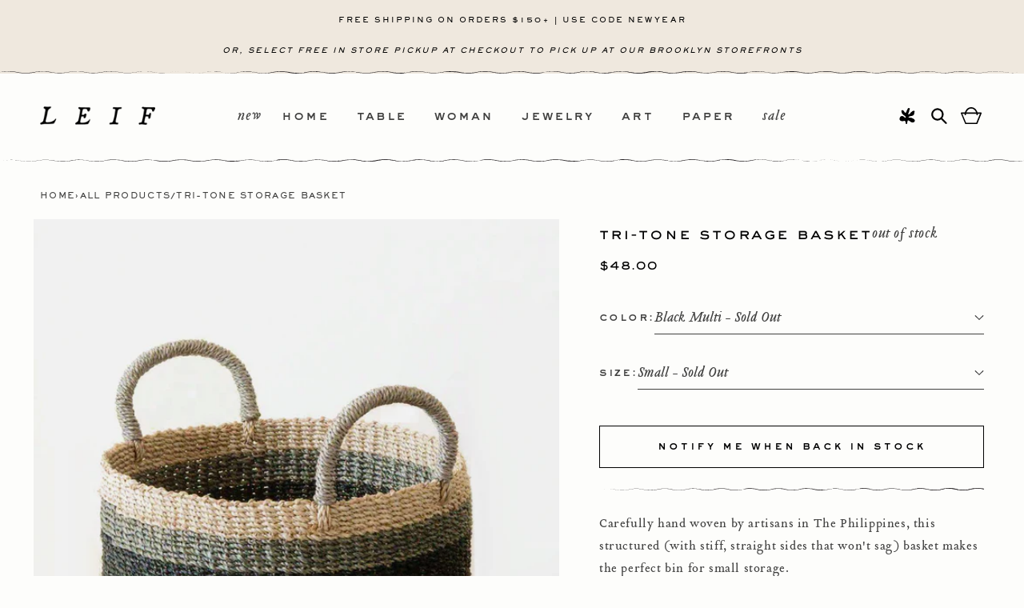

--- FILE ---
content_type: text/html; charset=utf-8
request_url: https://www.leifshop.com/products/tri-tone-storage-basket
body_size: 62216
content:
<!doctype html>
<html class="no-js" lang="en">
  <head>
    <meta charset="utf-8">
    <meta http-equiv="X-UA-Compatible" content="IE=edge">
    <meta name="viewport" content="width=device-width,initial-scale=1">
    <meta name="theme-color" content="">
    <link rel="canonical" href="https://www.leifshop.com/products/tri-tone-storage-basket"><link rel="icon" type="image/png" href="//www.leifshop.com/cdn/shop/files/favicon.jpg?crop=center&height=32&v=1715184484&width=32"><link rel="preconnect" href="https://fonts.shopifycdn.com" crossorigin><title>
      Tri-Tone Storage Basket | LEIF
</title>

    
      <meta name="description" content="Carefully hand woven by artisans in The Philippines, this structured (with stiff, straight sides that won&#39;t sag) basket makes the perfect bin for small storage. Material Manila hemp Size Small: 9&quot; tall x 8&quot; wideLarge: 11&quot; tall x 10&quot; wide Origin The Philippines ">
    

    

<meta property="og:site_name" content="LEIF">
<meta property="og:url" content="https://www.leifshop.com/products/tri-tone-storage-basket">
<meta property="og:title" content="Tri-Tone Storage Basket | LEIF">
<meta property="og:type" content="product">
<meta property="og:description" content="Carefully hand woven by artisans in The Philippines, this structured (with stiff, straight sides that won&#39;t sag) basket makes the perfect bin for small storage. Material Manila hemp Size Small: 9&quot; tall x 8&quot; wideLarge: 11&quot; tall x 10&quot; wide Origin The Philippines "><meta property="og:image" content="http://www.leifshop.com/cdn/shop/products/blacktritonenew.jpg?v=1680210898">
  <meta property="og:image:secure_url" content="https://www.leifshop.com/cdn/shop/products/blacktritonenew.jpg?v=1680210898">
  <meta property="og:image:width" content="1130">
  <meta property="og:image:height" content="1595"><meta property="og:price:amount" content="48.00">
  <meta property="og:price:currency" content="USD"><meta name="twitter:card" content="summary_large_image">
<meta name="twitter:title" content="Tri-Tone Storage Basket | LEIF">
<meta name="twitter:description" content="Carefully hand woven by artisans in The Philippines, this structured (with stiff, straight sides that won&#39;t sag) basket makes the perfect bin for small storage. Material Manila hemp Size Small: 9&quot; tall x 8&quot; wideLarge: 11&quot; tall x 10&quot; wide Origin The Philippines ">


    <script src="//www.leifshop.com/cdn/shop/t/79/assets/constants.min.js?v=166496526592656215881767637488" defer="defer"></script>
    <script src="//www.leifshop.com/cdn/shop/t/79/assets/pubsub.min.js?v=74209760871952649231767636668" defer="defer"></script>
    <script src="//www.leifshop.com/cdn/shop/t/79/assets/vendor.min.js?v=43213290921284805261767637488" defer="defer"></script>
    <script src="//www.leifshop.com/cdn/shop/t/79/assets/theme.min.js?v=131350535311116127691768494064" defer="defer"></script><script src="//www.leifshop.com/cdn/shop/t/79/assets/animations.min.js?v=35725724228817169501767637493" defer="defer"></script><script>window.performance && window.performance.mark && window.performance.mark('shopify.content_for_header.start');</script><meta name="google-site-verification" content="O7q1rkSARPkBXcTurFYU0TDi6kd3qIKLHM93pzD9vL0">
<meta name="google-site-verification" content="DikppsDzMxcBTYzCxQ2rWGKaoXEU3fSwEuyyr-U0OGE">
<meta name="facebook-domain-verification" content="hmmvk2q3hg0495hz59qi98uy7g9w9g">
<meta id="shopify-digital-wallet" name="shopify-digital-wallet" content="/1258122/digital_wallets/dialog">
<meta name="shopify-checkout-api-token" content="4faac32333d17f60dbaf99598e3ba4e7">
<link rel="alternate" type="application/json+oembed" href="https://www.leifshop.com/products/tri-tone-storage-basket.oembed">
<script async="async" src="/checkouts/internal/preloads.js?locale=en-US"></script>
<link rel="preconnect" href="https://shop.app" crossorigin="anonymous">
<script async="async" src="https://shop.app/checkouts/internal/preloads.js?locale=en-US&shop_id=1258122" crossorigin="anonymous"></script>
<script id="apple-pay-shop-capabilities" type="application/json">{"shopId":1258122,"countryCode":"US","currencyCode":"USD","merchantCapabilities":["supports3DS"],"merchantId":"gid:\/\/shopify\/Shop\/1258122","merchantName":"LEIF","requiredBillingContactFields":["postalAddress","email","phone"],"requiredShippingContactFields":["postalAddress","email","phone"],"shippingType":"shipping","supportedNetworks":["visa","masterCard","amex","discover","elo","jcb"],"total":{"type":"pending","label":"LEIF","amount":"1.00"},"shopifyPaymentsEnabled":true,"supportsSubscriptions":true}</script>
<script id="shopify-features" type="application/json">{"accessToken":"4faac32333d17f60dbaf99598e3ba4e7","betas":["rich-media-storefront-analytics"],"domain":"www.leifshop.com","predictiveSearch":true,"shopId":1258122,"locale":"en"}</script>
<script>var Shopify = Shopify || {};
Shopify.shop = "leifshop.myshopify.com";
Shopify.locale = "en";
Shopify.currency = {"active":"USD","rate":"1.0"};
Shopify.country = "US";
Shopify.theme = {"name":"[CURRENT]  NORTHWRD | 01.05.25 | QA","id":136627519582,"schema_name":"Dawn","schema_version":"13.0.1","theme_store_id":887,"role":"main"};
Shopify.theme.handle = "null";
Shopify.theme.style = {"id":null,"handle":null};
Shopify.cdnHost = "www.leifshop.com/cdn";
Shopify.routes = Shopify.routes || {};
Shopify.routes.root = "/";</script>
<script type="module">!function(o){(o.Shopify=o.Shopify||{}).modules=!0}(window);</script>
<script>!function(o){function n(){var o=[];function n(){o.push(Array.prototype.slice.apply(arguments))}return n.q=o,n}var t=o.Shopify=o.Shopify||{};t.loadFeatures=n(),t.autoloadFeatures=n()}(window);</script>
<script>
  window.ShopifyPay = window.ShopifyPay || {};
  window.ShopifyPay.apiHost = "shop.app\/pay";
  window.ShopifyPay.redirectState = null;
</script>
<script id="shop-js-analytics" type="application/json">{"pageType":"product"}</script>
<script defer="defer" async type="module" src="//www.leifshop.com/cdn/shopifycloud/shop-js/modules/v2/client.init-shop-cart-sync_BT-GjEfc.en.esm.js"></script>
<script defer="defer" async type="module" src="//www.leifshop.com/cdn/shopifycloud/shop-js/modules/v2/chunk.common_D58fp_Oc.esm.js"></script>
<script defer="defer" async type="module" src="//www.leifshop.com/cdn/shopifycloud/shop-js/modules/v2/chunk.modal_xMitdFEc.esm.js"></script>
<script type="module">
  await import("//www.leifshop.com/cdn/shopifycloud/shop-js/modules/v2/client.init-shop-cart-sync_BT-GjEfc.en.esm.js");
await import("//www.leifshop.com/cdn/shopifycloud/shop-js/modules/v2/chunk.common_D58fp_Oc.esm.js");
await import("//www.leifshop.com/cdn/shopifycloud/shop-js/modules/v2/chunk.modal_xMitdFEc.esm.js");

  window.Shopify.SignInWithShop?.initShopCartSync?.({"fedCMEnabled":true,"windoidEnabled":true});

</script>
<script>
  window.Shopify = window.Shopify || {};
  if (!window.Shopify.featureAssets) window.Shopify.featureAssets = {};
  window.Shopify.featureAssets['shop-js'] = {"shop-cart-sync":["modules/v2/client.shop-cart-sync_DZOKe7Ll.en.esm.js","modules/v2/chunk.common_D58fp_Oc.esm.js","modules/v2/chunk.modal_xMitdFEc.esm.js"],"init-fed-cm":["modules/v2/client.init-fed-cm_B6oLuCjv.en.esm.js","modules/v2/chunk.common_D58fp_Oc.esm.js","modules/v2/chunk.modal_xMitdFEc.esm.js"],"shop-cash-offers":["modules/v2/client.shop-cash-offers_D2sdYoxE.en.esm.js","modules/v2/chunk.common_D58fp_Oc.esm.js","modules/v2/chunk.modal_xMitdFEc.esm.js"],"shop-login-button":["modules/v2/client.shop-login-button_QeVjl5Y3.en.esm.js","modules/v2/chunk.common_D58fp_Oc.esm.js","modules/v2/chunk.modal_xMitdFEc.esm.js"],"pay-button":["modules/v2/client.pay-button_DXTOsIq6.en.esm.js","modules/v2/chunk.common_D58fp_Oc.esm.js","modules/v2/chunk.modal_xMitdFEc.esm.js"],"shop-button":["modules/v2/client.shop-button_DQZHx9pm.en.esm.js","modules/v2/chunk.common_D58fp_Oc.esm.js","modules/v2/chunk.modal_xMitdFEc.esm.js"],"avatar":["modules/v2/client.avatar_BTnouDA3.en.esm.js"],"init-windoid":["modules/v2/client.init-windoid_CR1B-cfM.en.esm.js","modules/v2/chunk.common_D58fp_Oc.esm.js","modules/v2/chunk.modal_xMitdFEc.esm.js"],"init-shop-for-new-customer-accounts":["modules/v2/client.init-shop-for-new-customer-accounts_C_vY_xzh.en.esm.js","modules/v2/client.shop-login-button_QeVjl5Y3.en.esm.js","modules/v2/chunk.common_D58fp_Oc.esm.js","modules/v2/chunk.modal_xMitdFEc.esm.js"],"init-shop-email-lookup-coordinator":["modules/v2/client.init-shop-email-lookup-coordinator_BI7n9ZSv.en.esm.js","modules/v2/chunk.common_D58fp_Oc.esm.js","modules/v2/chunk.modal_xMitdFEc.esm.js"],"init-shop-cart-sync":["modules/v2/client.init-shop-cart-sync_BT-GjEfc.en.esm.js","modules/v2/chunk.common_D58fp_Oc.esm.js","modules/v2/chunk.modal_xMitdFEc.esm.js"],"shop-toast-manager":["modules/v2/client.shop-toast-manager_DiYdP3xc.en.esm.js","modules/v2/chunk.common_D58fp_Oc.esm.js","modules/v2/chunk.modal_xMitdFEc.esm.js"],"init-customer-accounts":["modules/v2/client.init-customer-accounts_D9ZNqS-Q.en.esm.js","modules/v2/client.shop-login-button_QeVjl5Y3.en.esm.js","modules/v2/chunk.common_D58fp_Oc.esm.js","modules/v2/chunk.modal_xMitdFEc.esm.js"],"init-customer-accounts-sign-up":["modules/v2/client.init-customer-accounts-sign-up_iGw4briv.en.esm.js","modules/v2/client.shop-login-button_QeVjl5Y3.en.esm.js","modules/v2/chunk.common_D58fp_Oc.esm.js","modules/v2/chunk.modal_xMitdFEc.esm.js"],"shop-follow-button":["modules/v2/client.shop-follow-button_CqMgW2wH.en.esm.js","modules/v2/chunk.common_D58fp_Oc.esm.js","modules/v2/chunk.modal_xMitdFEc.esm.js"],"checkout-modal":["modules/v2/client.checkout-modal_xHeaAweL.en.esm.js","modules/v2/chunk.common_D58fp_Oc.esm.js","modules/v2/chunk.modal_xMitdFEc.esm.js"],"shop-login":["modules/v2/client.shop-login_D91U-Q7h.en.esm.js","modules/v2/chunk.common_D58fp_Oc.esm.js","modules/v2/chunk.modal_xMitdFEc.esm.js"],"lead-capture":["modules/v2/client.lead-capture_BJmE1dJe.en.esm.js","modules/v2/chunk.common_D58fp_Oc.esm.js","modules/v2/chunk.modal_xMitdFEc.esm.js"],"payment-terms":["modules/v2/client.payment-terms_Ci9AEqFq.en.esm.js","modules/v2/chunk.common_D58fp_Oc.esm.js","modules/v2/chunk.modal_xMitdFEc.esm.js"]};
</script>
<script>(function() {
  var isLoaded = false;
  function asyncLoad() {
    if (isLoaded) return;
    isLoaded = true;
    var urls = ["https:\/\/chimpstatic.com\/mcjs-connected\/js\/users\/35f6f0c90c431cfe4bd7b5050\/8e867d8ce6f714b63d1d3233b.js?shop=leifshop.myshopify.com","\/\/searchserverapi.com\/widgets\/shopify\/init.js?a=4X0T9o9K9t\u0026shop=leifshop.myshopify.com","https:\/\/shopify-extension.getredo.com\/main.js?widget_id=bsad68au2eyo75g\u0026shop=leifshop.myshopify.com"];
    for (var i = 0; i < urls.length; i++) {
      var s = document.createElement('script');
      s.type = 'text/javascript';
      s.async = true;
      s.src = urls[i];
      var x = document.getElementsByTagName('script')[0];
      x.parentNode.insertBefore(s, x);
    }
  };
  if(window.attachEvent) {
    window.attachEvent('onload', asyncLoad);
  } else {
    window.addEventListener('load', asyncLoad, false);
  }
})();</script>
<script id="__st">var __st={"a":1258122,"offset":-18000,"reqid":"e85daa1e-dd21-479d-9c31-d83776be8cf7-1769073135","pageurl":"www.leifshop.com\/products\/tri-tone-storage-basket","u":"d2e490635af6","p":"product","rtyp":"product","rid":6769979064414};</script>
<script>window.ShopifyPaypalV4VisibilityTracking = true;</script>
<script id="captcha-bootstrap">!function(){'use strict';const t='contact',e='account',n='new_comment',o=[[t,t],['blogs',n],['comments',n],[t,'customer']],c=[[e,'customer_login'],[e,'guest_login'],[e,'recover_customer_password'],[e,'create_customer']],r=t=>t.map((([t,e])=>`form[action*='/${t}']:not([data-nocaptcha='true']) input[name='form_type'][value='${e}']`)).join(','),a=t=>()=>t?[...document.querySelectorAll(t)].map((t=>t.form)):[];function s(){const t=[...o],e=r(t);return a(e)}const i='password',u='form_key',d=['recaptcha-v3-token','g-recaptcha-response','h-captcha-response',i],f=()=>{try{return window.sessionStorage}catch{return}},m='__shopify_v',_=t=>t.elements[u];function p(t,e,n=!1){try{const o=window.sessionStorage,c=JSON.parse(o.getItem(e)),{data:r}=function(t){const{data:e,action:n}=t;return t[m]||n?{data:e,action:n}:{data:t,action:n}}(c);for(const[e,n]of Object.entries(r))t.elements[e]&&(t.elements[e].value=n);n&&o.removeItem(e)}catch(o){console.error('form repopulation failed',{error:o})}}const l='form_type',E='cptcha';function T(t){t.dataset[E]=!0}const w=window,h=w.document,L='Shopify',v='ce_forms',y='captcha';let A=!1;((t,e)=>{const n=(g='f06e6c50-85a8-45c8-87d0-21a2b65856fe',I='https://cdn.shopify.com/shopifycloud/storefront-forms-hcaptcha/ce_storefront_forms_captcha_hcaptcha.v1.5.2.iife.js',D={infoText:'Protected by hCaptcha',privacyText:'Privacy',termsText:'Terms'},(t,e,n)=>{const o=w[L][v],c=o.bindForm;if(c)return c(t,g,e,D).then(n);var r;o.q.push([[t,g,e,D],n]),r=I,A||(h.body.append(Object.assign(h.createElement('script'),{id:'captcha-provider',async:!0,src:r})),A=!0)});var g,I,D;w[L]=w[L]||{},w[L][v]=w[L][v]||{},w[L][v].q=[],w[L][y]=w[L][y]||{},w[L][y].protect=function(t,e){n(t,void 0,e),T(t)},Object.freeze(w[L][y]),function(t,e,n,w,h,L){const[v,y,A,g]=function(t,e,n){const i=e?o:[],u=t?c:[],d=[...i,...u],f=r(d),m=r(i),_=r(d.filter((([t,e])=>n.includes(e))));return[a(f),a(m),a(_),s()]}(w,h,L),I=t=>{const e=t.target;return e instanceof HTMLFormElement?e:e&&e.form},D=t=>v().includes(t);t.addEventListener('submit',(t=>{const e=I(t);if(!e)return;const n=D(e)&&!e.dataset.hcaptchaBound&&!e.dataset.recaptchaBound,o=_(e),c=g().includes(e)&&(!o||!o.value);(n||c)&&t.preventDefault(),c&&!n&&(function(t){try{if(!f())return;!function(t){const e=f();if(!e)return;const n=_(t);if(!n)return;const o=n.value;o&&e.removeItem(o)}(t);const e=Array.from(Array(32),(()=>Math.random().toString(36)[2])).join('');!function(t,e){_(t)||t.append(Object.assign(document.createElement('input'),{type:'hidden',name:u})),t.elements[u].value=e}(t,e),function(t,e){const n=f();if(!n)return;const o=[...t.querySelectorAll(`input[type='${i}']`)].map((({name:t})=>t)),c=[...d,...o],r={};for(const[a,s]of new FormData(t).entries())c.includes(a)||(r[a]=s);n.setItem(e,JSON.stringify({[m]:1,action:t.action,data:r}))}(t,e)}catch(e){console.error('failed to persist form',e)}}(e),e.submit())}));const S=(t,e)=>{t&&!t.dataset[E]&&(n(t,e.some((e=>e===t))),T(t))};for(const o of['focusin','change'])t.addEventListener(o,(t=>{const e=I(t);D(e)&&S(e,y())}));const B=e.get('form_key'),M=e.get(l),P=B&&M;t.addEventListener('DOMContentLoaded',(()=>{const t=y();if(P)for(const e of t)e.elements[l].value===M&&p(e,B);[...new Set([...A(),...v().filter((t=>'true'===t.dataset.shopifyCaptcha))])].forEach((e=>S(e,t)))}))}(h,new URLSearchParams(w.location.search),n,t,e,['guest_login'])})(!0,!0)}();</script>
<script integrity="sha256-4kQ18oKyAcykRKYeNunJcIwy7WH5gtpwJnB7kiuLZ1E=" data-source-attribution="shopify.loadfeatures" defer="defer" src="//www.leifshop.com/cdn/shopifycloud/storefront/assets/storefront/load_feature-a0a9edcb.js" crossorigin="anonymous"></script>
<script crossorigin="anonymous" defer="defer" src="//www.leifshop.com/cdn/shopifycloud/storefront/assets/shopify_pay/storefront-65b4c6d7.js?v=20250812"></script>
<script data-source-attribution="shopify.dynamic_checkout.dynamic.init">var Shopify=Shopify||{};Shopify.PaymentButton=Shopify.PaymentButton||{isStorefrontPortableWallets:!0,init:function(){window.Shopify.PaymentButton.init=function(){};var t=document.createElement("script");t.src="https://www.leifshop.com/cdn/shopifycloud/portable-wallets/latest/portable-wallets.en.js",t.type="module",document.head.appendChild(t)}};
</script>
<script data-source-attribution="shopify.dynamic_checkout.buyer_consent">
  function portableWalletsHideBuyerConsent(e){var t=document.getElementById("shopify-buyer-consent"),n=document.getElementById("shopify-subscription-policy-button");t&&n&&(t.classList.add("hidden"),t.setAttribute("aria-hidden","true"),n.removeEventListener("click",e))}function portableWalletsShowBuyerConsent(e){var t=document.getElementById("shopify-buyer-consent"),n=document.getElementById("shopify-subscription-policy-button");t&&n&&(t.classList.remove("hidden"),t.removeAttribute("aria-hidden"),n.addEventListener("click",e))}window.Shopify?.PaymentButton&&(window.Shopify.PaymentButton.hideBuyerConsent=portableWalletsHideBuyerConsent,window.Shopify.PaymentButton.showBuyerConsent=portableWalletsShowBuyerConsent);
</script>
<script data-source-attribution="shopify.dynamic_checkout.cart.bootstrap">document.addEventListener("DOMContentLoaded",(function(){function t(){return document.querySelector("shopify-accelerated-checkout-cart, shopify-accelerated-checkout")}if(t())Shopify.PaymentButton.init();else{new MutationObserver((function(e,n){t()&&(Shopify.PaymentButton.init(),n.disconnect())})).observe(document.body,{childList:!0,subtree:!0})}}));
</script>
<link id="shopify-accelerated-checkout-styles" rel="stylesheet" media="screen" href="https://www.leifshop.com/cdn/shopifycloud/portable-wallets/latest/accelerated-checkout-backwards-compat.css" crossorigin="anonymous">
<style id="shopify-accelerated-checkout-cart">
        #shopify-buyer-consent {
  margin-top: 1em;
  display: inline-block;
  width: 100%;
}

#shopify-buyer-consent.hidden {
  display: none;
}

#shopify-subscription-policy-button {
  background: none;
  border: none;
  padding: 0;
  text-decoration: underline;
  font-size: inherit;
  cursor: pointer;
}

#shopify-subscription-policy-button::before {
  box-shadow: none;
}

      </style>
<script id="sections-script" data-sections="header" defer="defer" src="//www.leifshop.com/cdn/shop/t/79/compiled_assets/scripts.js?v=22851"></script>
<script>window.performance && window.performance.mark && window.performance.mark('shopify.content_for_header.end');</script>

    

<style data-shopify>
	@font-face {
	font-family: "Arvo";
	font-style: italic;
	font-weight: 400;
	src: local("Arvo Italic"), local("Arvo-Italic"), url(https://fonts.gstatic.com/s/arvo/v10/tDbN2oWUg0MKqSIg75Tq.ttf) format("truetype");
	}
	@font-face {
	font-family: "Arvo";
	font-style: normal;
	font-weight: 400;
	src: local("Arvo"), url(https://fonts.gstatic.com/s/arvo/v10/tDbD2oWUg0MKqScQ6A.ttf) format("truetype");
	}
	@font-face {
	font-family: "Arvo";
	font-style: normal;
	font-weight: 700;
	src: local("Arvo Bold"), local("Arvo-Bold"), url(https://fonts.gstatic.com/s/arvo/v10/tDbM2oWUg0MKoZw1-LPK9g.ttf) format("truetype");
	}

	@font-face {
		font-family: 'SackersGothicStd';
		src: url('//www.leifshop.com/cdn/shop/t/79/assets/SackersGothicStd-Heavy.otf?v=138390816102981204761767636668') format("opentype");
		font-weight: 600;
		font-style: normal;
		font-display: swap;
	}
	@font-face {
		font-family: 'SackersMedium';
		src: url('//www.leifshop.com/cdn/shop/t/79/assets/sackers_gothic_medium_at.otf?v=85985034216790710771767636668') format("opentype");
		font-weight: 400;
		font-style: normal;
		font-display: swap;
	}
	@font-face {
	font-family: 'TributeOt';
	src: url('//www.leifshop.com/cdn/shop/t/79/assets/TributeOT-Roman.otf?v=41508913044240257361767636668') format("opentype"),
	url('//www.leifshop.com/cdn/shop/t/79/assets/TributeOT-Roman.ttf?v=129191211592783907601767636668') format("truetype");
	font-weight: 400;
	font-style: normal;
	font-display: swap;
	}
	@font-face {
	font-family: 'TributeOt';
	src: url('//www.leifshop.com/cdn/shop/t/79/assets/TributeOT-Italic.otf?v=181308145106600421001767636668') format("opentype");
	font-weight: 400;
	font-style: italic;
	font-display: swap;
	}

	@font-face {
  font-family: Assistant;
  font-weight: 400;
  font-style: normal;
  font-display: swap;
  src: url("//www.leifshop.com/cdn/fonts/assistant/assistant_n4.9120912a469cad1cc292572851508ca49d12e768.woff2") format("woff2"),
       url("//www.leifshop.com/cdn/fonts/assistant/assistant_n4.6e9875ce64e0fefcd3f4446b7ec9036b3ddd2985.woff") format("woff");
}

	@font-face {
  font-family: Assistant;
  font-weight: 700;
  font-style: normal;
  font-display: swap;
  src: url("//www.leifshop.com/cdn/fonts/assistant/assistant_n7.bf44452348ec8b8efa3aa3068825305886b1c83c.woff2") format("woff2"),
       url("//www.leifshop.com/cdn/fonts/assistant/assistant_n7.0c887fee83f6b3bda822f1150b912c72da0f7b64.woff") format("woff");
}

	
	
	@font-face {
  font-family: Assistant;
  font-weight: 400;
  font-style: normal;
  font-display: swap;
  src: url("//www.leifshop.com/cdn/fonts/assistant/assistant_n4.9120912a469cad1cc292572851508ca49d12e768.woff2") format("woff2"),
       url("//www.leifshop.com/cdn/fonts/assistant/assistant_n4.6e9875ce64e0fefcd3f4446b7ec9036b3ddd2985.woff") format("woff");
}


	
		:root,
		.color-scheme-1 {
			--color-background: 253,253,251;
			--color-background-secondary: 255,255,255;
		
			--gradient-background: #fdfdfb;
		

		

		--color-foreground: 0,0,0;
		--color-background-contrast: 211,211,166;
		--color-shadow: 0,0,0;
		--color-button: 0,0,0;
		--color-button-text: 253,253,251;
		--color-secondary-button: 253,253,251;
		--color-secondary-button-text: 0,0,0;
		--color-link: 0,0,0;
		--color-badge-foreground: 0,0,0;
		--color-badge-background: 253,253,251;
		--color-badge-border: 0,0,0;
		--payment-terms-background-color: rgb(253 253 251);
	}
	
		
		.color-scheme-2 {
			--color-background: 239,232,222;
			--color-background-secondary: 255,255,255;
		
			--gradient-background: #efe8de;
		

		

		--color-foreground: 0,0,0;
		--color-background-contrast: 197,172,136;
		--color-shadow: 0,0,0;
		--color-button: 0,0,0;
		--color-button-text: 255,255,255;
		--color-secondary-button: 239,232,222;
		--color-secondary-button-text: 0,0,0;
		--color-link: 0,0,0;
		--color-badge-foreground: 0,0,0;
		--color-badge-background: 239,232,222;
		--color-badge-border: 0,0,0;
		--payment-terms-background-color: rgb(239 232 222);
	}
	
		
		.color-scheme-3 {
			--color-background: 237,237,229;
			--color-background-secondary: 255,255,255;
		
			--gradient-background: #edede5;
		

		

		--color-foreground: 0,0,0;
		--color-background-contrast: 185,185,154;
		--color-shadow: 18,18,18;
		--color-button: 255,255,255;
		--color-button-text: 0,0,0;
		--color-secondary-button: 237,237,229;
		--color-secondary-button-text: 255,255,255;
		--color-link: 255,255,255;
		--color-badge-foreground: 0,0,0;
		--color-badge-background: 237,237,229;
		--color-badge-border: 0,0,0;
		--payment-terms-background-color: rgb(237 237 229);
	}
	
		
		.color-scheme-4 {
			--color-background: 18,18,18;
			--color-background-secondary: 255,255,255;
		
			--gradient-background: #121212;
		

		

		--color-foreground: 255,255,255;
		--color-background-contrast: 146,146,146;
		--color-shadow: 18,18,18;
		--color-button: 255,255,255;
		--color-button-text: 18,18,18;
		--color-secondary-button: 18,18,18;
		--color-secondary-button-text: 255,255,255;
		--color-link: 255,255,255;
		--color-badge-foreground: 255,255,255;
		--color-badge-background: 18,18,18;
		--color-badge-border: 255,255,255;
		--payment-terms-background-color: rgb(18 18 18);
	}
	
		
		.color-scheme-5 {
			--color-background: 51,79,180;
			--color-background-secondary: 255,255,255;
		
			--gradient-background: #334fb4;
		

		

		--color-foreground: 255,255,255;
		--color-background-contrast: 23,35,81;
		--color-shadow: 18,18,18;
		--color-button: 255,255,255;
		--color-button-text: 51,79,180;
		--color-secondary-button: 51,79,180;
		--color-secondary-button-text: 255,255,255;
		--color-link: 255,255,255;
		--color-badge-foreground: 255,255,255;
		--color-badge-background: 51,79,180;
		--color-badge-border: 255,255,255;
		--payment-terms-background-color: rgb(51 79 180);
	}
	

	body, .color-scheme-1, .color-scheme-2, .color-scheme-3, .color-scheme-4, .color-scheme-5 {
		color: rgba(var(--color-foreground), 0.75);
		background-color: rgb(var(--color-background));
	}

	:root {
		--font-body-family: 'TributeOt', sans-serif;
		--font-body-style: normal;
		--font-body-weight: 400;
		--font-body-weight-bold: 700;

		--font-heading-family: 'SackersGothicStd', sans-serif;
		--font-heading-style: normal;
		--font-heading-weight: 400;

		--font-body-scale: 1.0;
		--font-heading-scale: 1.0;

		--media-padding: px;
		--media-border-opacity: 0.05;
		--media-border-width: 1px;
		--media-radius: 0px;
		--media-shadow-opacity: 0.0;
		--media-shadow-horizontal-offset: 0px;
		--media-shadow-vertical-offset: 4px;
		--media-shadow-blur-radius: 5px;
		--media-shadow-visible: 0;

		--page-width: 140rem;
		--page-width-margin: 0rem;

		--product-card-image-padding: 0.0rem;
		--product-card-corner-radius: 0.0rem;
		--product-card-text-alignment: center;
		--product-card-border-width: 0.0rem;
		--product-card-border-opacity: 0.1;
		--product-card-shadow-opacity: 0.0;
		--product-card-shadow-visible: 0;
		--product-card-shadow-horizontal-offset: 0.0rem;
		--product-card-shadow-vertical-offset: 0.4rem;
		--product-card-shadow-blur-radius: 0.5rem;

		--collection-card-image-padding: 0.0rem;
		--collection-card-corner-radius: 0.0rem;
		--collection-card-text-alignment: left;
		--collection-card-border-width: 0.0rem;
		--collection-card-border-opacity: 0.1;
		--collection-card-shadow-opacity: 0.0;
		--collection-card-shadow-visible: 0;
		--collection-card-shadow-horizontal-offset: 0.0rem;
		--collection-card-shadow-vertical-offset: 0.4rem;
		--collection-card-shadow-blur-radius: 0.5rem;

		--blog-card-image-padding: 0.0rem;
		--blog-card-corner-radius: 0.0rem;
		--blog-card-text-alignment: left;
		--blog-card-border-width: 0.0rem;
		--blog-card-border-opacity: 0.1;
		--blog-card-shadow-opacity: 0.0;
		--blog-card-shadow-visible: 0;
		--blog-card-shadow-horizontal-offset: 0.0rem;
		--blog-card-shadow-vertical-offset: 0.4rem;
		--blog-card-shadow-blur-radius: 0.5rem;

		--badge-corner-radius: 4.0rem;

		--popup-border-width: 1px;
		--popup-border-opacity: 0.1;
		--popup-corner-radius: 0px;
		--popup-shadow-opacity: 0.05;
		--popup-shadow-horizontal-offset: 0px;
		--popup-shadow-vertical-offset: 4px;
		--popup-shadow-blur-radius: 5px;

		--drawer-border-width: 1px;
		--drawer-border-opacity: 0.1;
		--drawer-shadow-opacity: 0.0;
		--drawer-shadow-horizontal-offset: 0px;
		--drawer-shadow-vertical-offset: 4px;
		--drawer-shadow-blur-radius: 5px;

		--spacing-sections-desktop: 0px;
		--spacing-sections-mobile: 0px;

		--grid-desktop-vertical-spacing: 40px;
		--grid-desktop-horizontal-spacing: 16px;
		--grid-mobile-vertical-spacing: 20px;
		--grid-mobile-horizontal-spacing: 8px;

		--text-boxes-border-opacity: 0.1;
		--text-boxes-border-width: 0px;
		--text-boxes-radius: 0px;
		--text-boxes-shadow-opacity: 0.0;
		--text-boxes-shadow-visible: 0;
		--text-boxes-shadow-horizontal-offset: 0px;
		--text-boxes-shadow-vertical-offset: 4px;
		--text-boxes-shadow-blur-radius: 5px;

		--buttons-radius: 0px;
		--buttons-radius-outset: 0px;
		--buttons-border-width: 1px;
		--buttons-border-opacity: 1.0;
		--buttons-shadow-opacity: 0.0;
		--buttons-shadow-visible: 0;
		--buttons-shadow-horizontal-offset: 0px;
		--buttons-shadow-vertical-offset: 4px;
		--buttons-shadow-blur-radius: 5px;
		--buttons-border-offset: 0px;

		--inputs-radius: 0px;
		--inputs-border-width: 1px;
		--inputs-border-opacity: 0.55;
		--inputs-shadow-opacity: 0.0;
		--inputs-shadow-horizontal-offset: 0px;
		--inputs-margin-offset: 0px;
		--inputs-shadow-vertical-offset: 4px;
		--inputs-shadow-blur-radius: 5px;
		--inputs-radius-outset: 0px;

		--variant-pills-radius: 40px;
		--variant-pills-border-width: 1px;
		--variant-pills-border-opacity: 0.55;
		--variant-pills-shadow-opacity: 0.0;
		--variant-pills-shadow-horizontal-offset: 0px;
		--variant-pills-shadow-vertical-offset: 4px;
		--variant-pills-shadow-blur-radius: 5px;
	}

	*,
	*::before,
	*::after {
		box-sizing: inherit;
	}

	html {
		box-sizing: border-box;
		font-size: calc(var(--font-body-scale) * 62.5%);
		height: 100%;
	}

	body {
		display: grid;
		grid-template-rows: auto auto 1fr auto;
		grid-template-columns: 100%;
		min-height: 100%;
		margin: 0;
		font-size: 1.5rem;
		letter-spacing: 0.06rem;
		line-height: calc(1 + 0.8 / var(--font-body-scale));
		font-family: var(--font-body-family);
		font-style: var(--font-body-style);
		font-weight: var(--font-body-weight);
	}

	@media screen and (min-width: 750px) {
		body {
			font-size: 1.6rem;
		}
	}
</style>


    <link href="//www.leifshop.com/cdn/shop/t/79/assets/theme.min.css?v=175205045548183071891767792580" rel="stylesheet" type="text/css" media="all" />
		<link href="//www.leifshop.com/cdn/shop/t/79/assets/photoswipe.css?v=102521682936425789271767636668" rel="stylesheet" type="text/css" media="all" />
<link rel="preload" as="font" href="//www.leifshop.com/cdn/fonts/assistant/assistant_n4.9120912a469cad1cc292572851508ca49d12e768.woff2" type="font/woff2" crossorigin><link rel="preload" as="font" href="//www.leifshop.com/cdn/fonts/assistant/assistant_n4.9120912a469cad1cc292572851508ca49d12e768.woff2" type="font/woff2" crossorigin><link href="//www.leifshop.com/cdn/shop/t/79/assets/component-localization-form.min.css?v=117083639317662621151767636668" rel="stylesheet" type="text/css" media="all" />
      <script src="//www.leifshop.com/cdn/shop/t/79/assets/localization-form.min.js?v=118864428846035873331767637497" defer="defer"></script><link
        rel="stylesheet"
        href="//www.leifshop.com/cdn/shop/t/79/assets/component-predictive-search.min.css?v=129714012974206251161767636668"
        media="print"
        onload="this.media='all'"
      ><script>
      document.documentElement.className = document.documentElement.className.replace('no-js', 'js');
      if (Shopify.designMode) {
        document.documentElement.classList.add('shopify-design-mode');
      }
    </script>
  <!-- BEGIN app block: shopify://apps/seowill-redirects/blocks/brokenlink-404/cc7b1996-e567-42d0-8862-356092041863 -->
<script type="text/javascript">
    !function(t){var e={};function r(n){if(e[n])return e[n].exports;var o=e[n]={i:n,l:!1,exports:{}};return t[n].call(o.exports,o,o.exports,r),o.l=!0,o.exports}r.m=t,r.c=e,r.d=function(t,e,n){r.o(t,e)||Object.defineProperty(t,e,{enumerable:!0,get:n})},r.r=function(t){"undefined"!==typeof Symbol&&Symbol.toStringTag&&Object.defineProperty(t,Symbol.toStringTag,{value:"Module"}),Object.defineProperty(t,"__esModule",{value:!0})},r.t=function(t,e){if(1&e&&(t=r(t)),8&e)return t;if(4&e&&"object"===typeof t&&t&&t.__esModule)return t;var n=Object.create(null);if(r.r(n),Object.defineProperty(n,"default",{enumerable:!0,value:t}),2&e&&"string"!=typeof t)for(var o in t)r.d(n,o,function(e){return t[e]}.bind(null,o));return n},r.n=function(t){var e=t&&t.__esModule?function(){return t.default}:function(){return t};return r.d(e,"a",e),e},r.o=function(t,e){return Object.prototype.hasOwnProperty.call(t,e)},r.p="",r(r.s=11)}([function(t,e,r){"use strict";var n=r(2),o=Object.prototype.toString;function i(t){return"[object Array]"===o.call(t)}function a(t){return"undefined"===typeof t}function u(t){return null!==t&&"object"===typeof t}function s(t){return"[object Function]"===o.call(t)}function c(t,e){if(null!==t&&"undefined"!==typeof t)if("object"!==typeof t&&(t=[t]),i(t))for(var r=0,n=t.length;r<n;r++)e.call(null,t[r],r,t);else for(var o in t)Object.prototype.hasOwnProperty.call(t,o)&&e.call(null,t[o],o,t)}t.exports={isArray:i,isArrayBuffer:function(t){return"[object ArrayBuffer]"===o.call(t)},isBuffer:function(t){return null!==t&&!a(t)&&null!==t.constructor&&!a(t.constructor)&&"function"===typeof t.constructor.isBuffer&&t.constructor.isBuffer(t)},isFormData:function(t){return"undefined"!==typeof FormData&&t instanceof FormData},isArrayBufferView:function(t){return"undefined"!==typeof ArrayBuffer&&ArrayBuffer.isView?ArrayBuffer.isView(t):t&&t.buffer&&t.buffer instanceof ArrayBuffer},isString:function(t){return"string"===typeof t},isNumber:function(t){return"number"===typeof t},isObject:u,isUndefined:a,isDate:function(t){return"[object Date]"===o.call(t)},isFile:function(t){return"[object File]"===o.call(t)},isBlob:function(t){return"[object Blob]"===o.call(t)},isFunction:s,isStream:function(t){return u(t)&&s(t.pipe)},isURLSearchParams:function(t){return"undefined"!==typeof URLSearchParams&&t instanceof URLSearchParams},isStandardBrowserEnv:function(){return("undefined"===typeof navigator||"ReactNative"!==navigator.product&&"NativeScript"!==navigator.product&&"NS"!==navigator.product)&&("undefined"!==typeof window&&"undefined"!==typeof document)},forEach:c,merge:function t(){var e={};function r(r,n){"object"===typeof e[n]&&"object"===typeof r?e[n]=t(e[n],r):e[n]=r}for(var n=0,o=arguments.length;n<o;n++)c(arguments[n],r);return e},deepMerge:function t(){var e={};function r(r,n){"object"===typeof e[n]&&"object"===typeof r?e[n]=t(e[n],r):e[n]="object"===typeof r?t({},r):r}for(var n=0,o=arguments.length;n<o;n++)c(arguments[n],r);return e},extend:function(t,e,r){return c(e,(function(e,o){t[o]=r&&"function"===typeof e?n(e,r):e})),t},trim:function(t){return t.replace(/^\s*/,"").replace(/\s*$/,"")}}},function(t,e,r){t.exports=r(12)},function(t,e,r){"use strict";t.exports=function(t,e){return function(){for(var r=new Array(arguments.length),n=0;n<r.length;n++)r[n]=arguments[n];return t.apply(e,r)}}},function(t,e,r){"use strict";var n=r(0);function o(t){return encodeURIComponent(t).replace(/%40/gi,"@").replace(/%3A/gi,":").replace(/%24/g,"$").replace(/%2C/gi,",").replace(/%20/g,"+").replace(/%5B/gi,"[").replace(/%5D/gi,"]")}t.exports=function(t,e,r){if(!e)return t;var i;if(r)i=r(e);else if(n.isURLSearchParams(e))i=e.toString();else{var a=[];n.forEach(e,(function(t,e){null!==t&&"undefined"!==typeof t&&(n.isArray(t)?e+="[]":t=[t],n.forEach(t,(function(t){n.isDate(t)?t=t.toISOString():n.isObject(t)&&(t=JSON.stringify(t)),a.push(o(e)+"="+o(t))})))})),i=a.join("&")}if(i){var u=t.indexOf("#");-1!==u&&(t=t.slice(0,u)),t+=(-1===t.indexOf("?")?"?":"&")+i}return t}},function(t,e,r){"use strict";t.exports=function(t){return!(!t||!t.__CANCEL__)}},function(t,e,r){"use strict";(function(e){var n=r(0),o=r(19),i={"Content-Type":"application/x-www-form-urlencoded"};function a(t,e){!n.isUndefined(t)&&n.isUndefined(t["Content-Type"])&&(t["Content-Type"]=e)}var u={adapter:function(){var t;return("undefined"!==typeof XMLHttpRequest||"undefined"!==typeof e&&"[object process]"===Object.prototype.toString.call(e))&&(t=r(6)),t}(),transformRequest:[function(t,e){return o(e,"Accept"),o(e,"Content-Type"),n.isFormData(t)||n.isArrayBuffer(t)||n.isBuffer(t)||n.isStream(t)||n.isFile(t)||n.isBlob(t)?t:n.isArrayBufferView(t)?t.buffer:n.isURLSearchParams(t)?(a(e,"application/x-www-form-urlencoded;charset=utf-8"),t.toString()):n.isObject(t)?(a(e,"application/json;charset=utf-8"),JSON.stringify(t)):t}],transformResponse:[function(t){if("string"===typeof t)try{t=JSON.parse(t)}catch(e){}return t}],timeout:0,xsrfCookieName:"XSRF-TOKEN",xsrfHeaderName:"X-XSRF-TOKEN",maxContentLength:-1,validateStatus:function(t){return t>=200&&t<300},headers:{common:{Accept:"application/json, text/plain, */*"}}};n.forEach(["delete","get","head"],(function(t){u.headers[t]={}})),n.forEach(["post","put","patch"],(function(t){u.headers[t]=n.merge(i)})),t.exports=u}).call(this,r(18))},function(t,e,r){"use strict";var n=r(0),o=r(20),i=r(3),a=r(22),u=r(25),s=r(26),c=r(7);t.exports=function(t){return new Promise((function(e,f){var l=t.data,p=t.headers;n.isFormData(l)&&delete p["Content-Type"];var h=new XMLHttpRequest;if(t.auth){var d=t.auth.username||"",m=t.auth.password||"";p.Authorization="Basic "+btoa(d+":"+m)}var y=a(t.baseURL,t.url);if(h.open(t.method.toUpperCase(),i(y,t.params,t.paramsSerializer),!0),h.timeout=t.timeout,h.onreadystatechange=function(){if(h&&4===h.readyState&&(0!==h.status||h.responseURL&&0===h.responseURL.indexOf("file:"))){var r="getAllResponseHeaders"in h?u(h.getAllResponseHeaders()):null,n={data:t.responseType&&"text"!==t.responseType?h.response:h.responseText,status:h.status,statusText:h.statusText,headers:r,config:t,request:h};o(e,f,n),h=null}},h.onabort=function(){h&&(f(c("Request aborted",t,"ECONNABORTED",h)),h=null)},h.onerror=function(){f(c("Network Error",t,null,h)),h=null},h.ontimeout=function(){var e="timeout of "+t.timeout+"ms exceeded";t.timeoutErrorMessage&&(e=t.timeoutErrorMessage),f(c(e,t,"ECONNABORTED",h)),h=null},n.isStandardBrowserEnv()){var v=r(27),g=(t.withCredentials||s(y))&&t.xsrfCookieName?v.read(t.xsrfCookieName):void 0;g&&(p[t.xsrfHeaderName]=g)}if("setRequestHeader"in h&&n.forEach(p,(function(t,e){"undefined"===typeof l&&"content-type"===e.toLowerCase()?delete p[e]:h.setRequestHeader(e,t)})),n.isUndefined(t.withCredentials)||(h.withCredentials=!!t.withCredentials),t.responseType)try{h.responseType=t.responseType}catch(w){if("json"!==t.responseType)throw w}"function"===typeof t.onDownloadProgress&&h.addEventListener("progress",t.onDownloadProgress),"function"===typeof t.onUploadProgress&&h.upload&&h.upload.addEventListener("progress",t.onUploadProgress),t.cancelToken&&t.cancelToken.promise.then((function(t){h&&(h.abort(),f(t),h=null)})),void 0===l&&(l=null),h.send(l)}))}},function(t,e,r){"use strict";var n=r(21);t.exports=function(t,e,r,o,i){var a=new Error(t);return n(a,e,r,o,i)}},function(t,e,r){"use strict";var n=r(0);t.exports=function(t,e){e=e||{};var r={},o=["url","method","params","data"],i=["headers","auth","proxy"],a=["baseURL","url","transformRequest","transformResponse","paramsSerializer","timeout","withCredentials","adapter","responseType","xsrfCookieName","xsrfHeaderName","onUploadProgress","onDownloadProgress","maxContentLength","validateStatus","maxRedirects","httpAgent","httpsAgent","cancelToken","socketPath"];n.forEach(o,(function(t){"undefined"!==typeof e[t]&&(r[t]=e[t])})),n.forEach(i,(function(o){n.isObject(e[o])?r[o]=n.deepMerge(t[o],e[o]):"undefined"!==typeof e[o]?r[o]=e[o]:n.isObject(t[o])?r[o]=n.deepMerge(t[o]):"undefined"!==typeof t[o]&&(r[o]=t[o])})),n.forEach(a,(function(n){"undefined"!==typeof e[n]?r[n]=e[n]:"undefined"!==typeof t[n]&&(r[n]=t[n])}));var u=o.concat(i).concat(a),s=Object.keys(e).filter((function(t){return-1===u.indexOf(t)}));return n.forEach(s,(function(n){"undefined"!==typeof e[n]?r[n]=e[n]:"undefined"!==typeof t[n]&&(r[n]=t[n])})),r}},function(t,e,r){"use strict";function n(t){this.message=t}n.prototype.toString=function(){return"Cancel"+(this.message?": "+this.message:"")},n.prototype.__CANCEL__=!0,t.exports=n},function(t,e,r){t.exports=r(13)},function(t,e,r){t.exports=r(30)},function(t,e,r){var n=function(t){"use strict";var e=Object.prototype,r=e.hasOwnProperty,n="function"===typeof Symbol?Symbol:{},o=n.iterator||"@@iterator",i=n.asyncIterator||"@@asyncIterator",a=n.toStringTag||"@@toStringTag";function u(t,e,r){return Object.defineProperty(t,e,{value:r,enumerable:!0,configurable:!0,writable:!0}),t[e]}try{u({},"")}catch(S){u=function(t,e,r){return t[e]=r}}function s(t,e,r,n){var o=e&&e.prototype instanceof l?e:l,i=Object.create(o.prototype),a=new L(n||[]);return i._invoke=function(t,e,r){var n="suspendedStart";return function(o,i){if("executing"===n)throw new Error("Generator is already running");if("completed"===n){if("throw"===o)throw i;return j()}for(r.method=o,r.arg=i;;){var a=r.delegate;if(a){var u=x(a,r);if(u){if(u===f)continue;return u}}if("next"===r.method)r.sent=r._sent=r.arg;else if("throw"===r.method){if("suspendedStart"===n)throw n="completed",r.arg;r.dispatchException(r.arg)}else"return"===r.method&&r.abrupt("return",r.arg);n="executing";var s=c(t,e,r);if("normal"===s.type){if(n=r.done?"completed":"suspendedYield",s.arg===f)continue;return{value:s.arg,done:r.done}}"throw"===s.type&&(n="completed",r.method="throw",r.arg=s.arg)}}}(t,r,a),i}function c(t,e,r){try{return{type:"normal",arg:t.call(e,r)}}catch(S){return{type:"throw",arg:S}}}t.wrap=s;var f={};function l(){}function p(){}function h(){}var d={};d[o]=function(){return this};var m=Object.getPrototypeOf,y=m&&m(m(T([])));y&&y!==e&&r.call(y,o)&&(d=y);var v=h.prototype=l.prototype=Object.create(d);function g(t){["next","throw","return"].forEach((function(e){u(t,e,(function(t){return this._invoke(e,t)}))}))}function w(t,e){var n;this._invoke=function(o,i){function a(){return new e((function(n,a){!function n(o,i,a,u){var s=c(t[o],t,i);if("throw"!==s.type){var f=s.arg,l=f.value;return l&&"object"===typeof l&&r.call(l,"__await")?e.resolve(l.__await).then((function(t){n("next",t,a,u)}),(function(t){n("throw",t,a,u)})):e.resolve(l).then((function(t){f.value=t,a(f)}),(function(t){return n("throw",t,a,u)}))}u(s.arg)}(o,i,n,a)}))}return n=n?n.then(a,a):a()}}function x(t,e){var r=t.iterator[e.method];if(void 0===r){if(e.delegate=null,"throw"===e.method){if(t.iterator.return&&(e.method="return",e.arg=void 0,x(t,e),"throw"===e.method))return f;e.method="throw",e.arg=new TypeError("The iterator does not provide a 'throw' method")}return f}var n=c(r,t.iterator,e.arg);if("throw"===n.type)return e.method="throw",e.arg=n.arg,e.delegate=null,f;var o=n.arg;return o?o.done?(e[t.resultName]=o.value,e.next=t.nextLoc,"return"!==e.method&&(e.method="next",e.arg=void 0),e.delegate=null,f):o:(e.method="throw",e.arg=new TypeError("iterator result is not an object"),e.delegate=null,f)}function b(t){var e={tryLoc:t[0]};1 in t&&(e.catchLoc=t[1]),2 in t&&(e.finallyLoc=t[2],e.afterLoc=t[3]),this.tryEntries.push(e)}function E(t){var e=t.completion||{};e.type="normal",delete e.arg,t.completion=e}function L(t){this.tryEntries=[{tryLoc:"root"}],t.forEach(b,this),this.reset(!0)}function T(t){if(t){var e=t[o];if(e)return e.call(t);if("function"===typeof t.next)return t;if(!isNaN(t.length)){var n=-1,i=function e(){for(;++n<t.length;)if(r.call(t,n))return e.value=t[n],e.done=!1,e;return e.value=void 0,e.done=!0,e};return i.next=i}}return{next:j}}function j(){return{value:void 0,done:!0}}return p.prototype=v.constructor=h,h.constructor=p,p.displayName=u(h,a,"GeneratorFunction"),t.isGeneratorFunction=function(t){var e="function"===typeof t&&t.constructor;return!!e&&(e===p||"GeneratorFunction"===(e.displayName||e.name))},t.mark=function(t){return Object.setPrototypeOf?Object.setPrototypeOf(t,h):(t.__proto__=h,u(t,a,"GeneratorFunction")),t.prototype=Object.create(v),t},t.awrap=function(t){return{__await:t}},g(w.prototype),w.prototype[i]=function(){return this},t.AsyncIterator=w,t.async=function(e,r,n,o,i){void 0===i&&(i=Promise);var a=new w(s(e,r,n,o),i);return t.isGeneratorFunction(r)?a:a.next().then((function(t){return t.done?t.value:a.next()}))},g(v),u(v,a,"Generator"),v[o]=function(){return this},v.toString=function(){return"[object Generator]"},t.keys=function(t){var e=[];for(var r in t)e.push(r);return e.reverse(),function r(){for(;e.length;){var n=e.pop();if(n in t)return r.value=n,r.done=!1,r}return r.done=!0,r}},t.values=T,L.prototype={constructor:L,reset:function(t){if(this.prev=0,this.next=0,this.sent=this._sent=void 0,this.done=!1,this.delegate=null,this.method="next",this.arg=void 0,this.tryEntries.forEach(E),!t)for(var e in this)"t"===e.charAt(0)&&r.call(this,e)&&!isNaN(+e.slice(1))&&(this[e]=void 0)},stop:function(){this.done=!0;var t=this.tryEntries[0].completion;if("throw"===t.type)throw t.arg;return this.rval},dispatchException:function(t){if(this.done)throw t;var e=this;function n(r,n){return a.type="throw",a.arg=t,e.next=r,n&&(e.method="next",e.arg=void 0),!!n}for(var o=this.tryEntries.length-1;o>=0;--o){var i=this.tryEntries[o],a=i.completion;if("root"===i.tryLoc)return n("end");if(i.tryLoc<=this.prev){var u=r.call(i,"catchLoc"),s=r.call(i,"finallyLoc");if(u&&s){if(this.prev<i.catchLoc)return n(i.catchLoc,!0);if(this.prev<i.finallyLoc)return n(i.finallyLoc)}else if(u){if(this.prev<i.catchLoc)return n(i.catchLoc,!0)}else{if(!s)throw new Error("try statement without catch or finally");if(this.prev<i.finallyLoc)return n(i.finallyLoc)}}}},abrupt:function(t,e){for(var n=this.tryEntries.length-1;n>=0;--n){var o=this.tryEntries[n];if(o.tryLoc<=this.prev&&r.call(o,"finallyLoc")&&this.prev<o.finallyLoc){var i=o;break}}i&&("break"===t||"continue"===t)&&i.tryLoc<=e&&e<=i.finallyLoc&&(i=null);var a=i?i.completion:{};return a.type=t,a.arg=e,i?(this.method="next",this.next=i.finallyLoc,f):this.complete(a)},complete:function(t,e){if("throw"===t.type)throw t.arg;return"break"===t.type||"continue"===t.type?this.next=t.arg:"return"===t.type?(this.rval=this.arg=t.arg,this.method="return",this.next="end"):"normal"===t.type&&e&&(this.next=e),f},finish:function(t){for(var e=this.tryEntries.length-1;e>=0;--e){var r=this.tryEntries[e];if(r.finallyLoc===t)return this.complete(r.completion,r.afterLoc),E(r),f}},catch:function(t){for(var e=this.tryEntries.length-1;e>=0;--e){var r=this.tryEntries[e];if(r.tryLoc===t){var n=r.completion;if("throw"===n.type){var o=n.arg;E(r)}return o}}throw new Error("illegal catch attempt")},delegateYield:function(t,e,r){return this.delegate={iterator:T(t),resultName:e,nextLoc:r},"next"===this.method&&(this.arg=void 0),f}},t}(t.exports);try{regeneratorRuntime=n}catch(o){Function("r","regeneratorRuntime = r")(n)}},function(t,e,r){"use strict";var n=r(0),o=r(2),i=r(14),a=r(8);function u(t){var e=new i(t),r=o(i.prototype.request,e);return n.extend(r,i.prototype,e),n.extend(r,e),r}var s=u(r(5));s.Axios=i,s.create=function(t){return u(a(s.defaults,t))},s.Cancel=r(9),s.CancelToken=r(28),s.isCancel=r(4),s.all=function(t){return Promise.all(t)},s.spread=r(29),t.exports=s,t.exports.default=s},function(t,e,r){"use strict";var n=r(0),o=r(3),i=r(15),a=r(16),u=r(8);function s(t){this.defaults=t,this.interceptors={request:new i,response:new i}}s.prototype.request=function(t){"string"===typeof t?(t=arguments[1]||{}).url=arguments[0]:t=t||{},(t=u(this.defaults,t)).method?t.method=t.method.toLowerCase():this.defaults.method?t.method=this.defaults.method.toLowerCase():t.method="get";var e=[a,void 0],r=Promise.resolve(t);for(this.interceptors.request.forEach((function(t){e.unshift(t.fulfilled,t.rejected)})),this.interceptors.response.forEach((function(t){e.push(t.fulfilled,t.rejected)}));e.length;)r=r.then(e.shift(),e.shift());return r},s.prototype.getUri=function(t){return t=u(this.defaults,t),o(t.url,t.params,t.paramsSerializer).replace(/^\?/,"")},n.forEach(["delete","get","head","options"],(function(t){s.prototype[t]=function(e,r){return this.request(n.merge(r||{},{method:t,url:e}))}})),n.forEach(["post","put","patch"],(function(t){s.prototype[t]=function(e,r,o){return this.request(n.merge(o||{},{method:t,url:e,data:r}))}})),t.exports=s},function(t,e,r){"use strict";var n=r(0);function o(){this.handlers=[]}o.prototype.use=function(t,e){return this.handlers.push({fulfilled:t,rejected:e}),this.handlers.length-1},o.prototype.eject=function(t){this.handlers[t]&&(this.handlers[t]=null)},o.prototype.forEach=function(t){n.forEach(this.handlers,(function(e){null!==e&&t(e)}))},t.exports=o},function(t,e,r){"use strict";var n=r(0),o=r(17),i=r(4),a=r(5);function u(t){t.cancelToken&&t.cancelToken.throwIfRequested()}t.exports=function(t){return u(t),t.headers=t.headers||{},t.data=o(t.data,t.headers,t.transformRequest),t.headers=n.merge(t.headers.common||{},t.headers[t.method]||{},t.headers),n.forEach(["delete","get","head","post","put","patch","common"],(function(e){delete t.headers[e]})),(t.adapter||a.adapter)(t).then((function(e){return u(t),e.data=o(e.data,e.headers,t.transformResponse),e}),(function(e){return i(e)||(u(t),e&&e.response&&(e.response.data=o(e.response.data,e.response.headers,t.transformResponse))),Promise.reject(e)}))}},function(t,e,r){"use strict";var n=r(0);t.exports=function(t,e,r){return n.forEach(r,(function(r){t=r(t,e)})),t}},function(t,e){var r,n,o=t.exports={};function i(){throw new Error("setTimeout has not been defined")}function a(){throw new Error("clearTimeout has not been defined")}function u(t){if(r===setTimeout)return setTimeout(t,0);if((r===i||!r)&&setTimeout)return r=setTimeout,setTimeout(t,0);try{return r(t,0)}catch(e){try{return r.call(null,t,0)}catch(e){return r.call(this,t,0)}}}!function(){try{r="function"===typeof setTimeout?setTimeout:i}catch(t){r=i}try{n="function"===typeof clearTimeout?clearTimeout:a}catch(t){n=a}}();var s,c=[],f=!1,l=-1;function p(){f&&s&&(f=!1,s.length?c=s.concat(c):l=-1,c.length&&h())}function h(){if(!f){var t=u(p);f=!0;for(var e=c.length;e;){for(s=c,c=[];++l<e;)s&&s[l].run();l=-1,e=c.length}s=null,f=!1,function(t){if(n===clearTimeout)return clearTimeout(t);if((n===a||!n)&&clearTimeout)return n=clearTimeout,clearTimeout(t);try{n(t)}catch(e){try{return n.call(null,t)}catch(e){return n.call(this,t)}}}(t)}}function d(t,e){this.fun=t,this.array=e}function m(){}o.nextTick=function(t){var e=new Array(arguments.length-1);if(arguments.length>1)for(var r=1;r<arguments.length;r++)e[r-1]=arguments[r];c.push(new d(t,e)),1!==c.length||f||u(h)},d.prototype.run=function(){this.fun.apply(null,this.array)},o.title="browser",o.browser=!0,o.env={},o.argv=[],o.version="",o.versions={},o.on=m,o.addListener=m,o.once=m,o.off=m,o.removeListener=m,o.removeAllListeners=m,o.emit=m,o.prependListener=m,o.prependOnceListener=m,o.listeners=function(t){return[]},o.binding=function(t){throw new Error("process.binding is not supported")},o.cwd=function(){return"/"},o.chdir=function(t){throw new Error("process.chdir is not supported")},o.umask=function(){return 0}},function(t,e,r){"use strict";var n=r(0);t.exports=function(t,e){n.forEach(t,(function(r,n){n!==e&&n.toUpperCase()===e.toUpperCase()&&(t[e]=r,delete t[n])}))}},function(t,e,r){"use strict";var n=r(7);t.exports=function(t,e,r){var o=r.config.validateStatus;!o||o(r.status)?t(r):e(n("Request failed with status code "+r.status,r.config,null,r.request,r))}},function(t,e,r){"use strict";t.exports=function(t,e,r,n,o){return t.config=e,r&&(t.code=r),t.request=n,t.response=o,t.isAxiosError=!0,t.toJSON=function(){return{message:this.message,name:this.name,description:this.description,number:this.number,fileName:this.fileName,lineNumber:this.lineNumber,columnNumber:this.columnNumber,stack:this.stack,config:this.config,code:this.code}},t}},function(t,e,r){"use strict";var n=r(23),o=r(24);t.exports=function(t,e){return t&&!n(e)?o(t,e):e}},function(t,e,r){"use strict";t.exports=function(t){return/^([a-z][a-z\d\+\-\.]*:)?\/\//i.test(t)}},function(t,e,r){"use strict";t.exports=function(t,e){return e?t.replace(/\/+$/,"")+"/"+e.replace(/^\/+/,""):t}},function(t,e,r){"use strict";var n=r(0),o=["age","authorization","content-length","content-type","etag","expires","from","host","if-modified-since","if-unmodified-since","last-modified","location","max-forwards","proxy-authorization","referer","retry-after","user-agent"];t.exports=function(t){var e,r,i,a={};return t?(n.forEach(t.split("\n"),(function(t){if(i=t.indexOf(":"),e=n.trim(t.substr(0,i)).toLowerCase(),r=n.trim(t.substr(i+1)),e){if(a[e]&&o.indexOf(e)>=0)return;a[e]="set-cookie"===e?(a[e]?a[e]:[]).concat([r]):a[e]?a[e]+", "+r:r}})),a):a}},function(t,e,r){"use strict";var n=r(0);t.exports=n.isStandardBrowserEnv()?function(){var t,e=/(msie|trident)/i.test(navigator.userAgent),r=document.createElement("a");function o(t){var n=t;return e&&(r.setAttribute("href",n),n=r.href),r.setAttribute("href",n),{href:r.href,protocol:r.protocol?r.protocol.replace(/:$/,""):"",host:r.host,search:r.search?r.search.replace(/^\?/,""):"",hash:r.hash?r.hash.replace(/^#/,""):"",hostname:r.hostname,port:r.port,pathname:"/"===r.pathname.charAt(0)?r.pathname:"/"+r.pathname}}return t=o(window.location.href),function(e){var r=n.isString(e)?o(e):e;return r.protocol===t.protocol&&r.host===t.host}}():function(){return!0}},function(t,e,r){"use strict";var n=r(0);t.exports=n.isStandardBrowserEnv()?{write:function(t,e,r,o,i,a){var u=[];u.push(t+"="+encodeURIComponent(e)),n.isNumber(r)&&u.push("expires="+new Date(r).toGMTString()),n.isString(o)&&u.push("path="+o),n.isString(i)&&u.push("domain="+i),!0===a&&u.push("secure"),document.cookie=u.join("; ")},read:function(t){var e=document.cookie.match(new RegExp("(^|;\\s*)("+t+")=([^;]*)"));return e?decodeURIComponent(e[3]):null},remove:function(t){this.write(t,"",Date.now()-864e5)}}:{write:function(){},read:function(){return null},remove:function(){}}},function(t,e,r){"use strict";var n=r(9);function o(t){if("function"!==typeof t)throw new TypeError("executor must be a function.");var e;this.promise=new Promise((function(t){e=t}));var r=this;t((function(t){r.reason||(r.reason=new n(t),e(r.reason))}))}o.prototype.throwIfRequested=function(){if(this.reason)throw this.reason},o.source=function(){var t;return{token:new o((function(e){t=e})),cancel:t}},t.exports=o},function(t,e,r){"use strict";t.exports=function(t){return function(e){return t.apply(null,e)}}},function(t,e,r){"use strict";r.r(e);var n=r(1),o=r.n(n);function i(t,e,r,n,o,i,a){try{var u=t[i](a),s=u.value}catch(c){return void r(c)}u.done?e(s):Promise.resolve(s).then(n,o)}function a(t){return function(){var e=this,r=arguments;return new Promise((function(n,o){var a=t.apply(e,r);function u(t){i(a,n,o,u,s,"next",t)}function s(t){i(a,n,o,u,s,"throw",t)}u(void 0)}))}}var u=r(10),s=r.n(u);var c=function(t){return function(t){var e=arguments.length>1&&void 0!==arguments[1]?arguments[1]:{},r=arguments.length>2&&void 0!==arguments[2]?arguments[2]:"GET";return r=r.toUpperCase(),new Promise((function(n){var o;"GET"===r&&(o=s.a.get(t,{params:e})),o.then((function(t){n(t.data)}))}))}("https://api-brokenlinkmanager.seoant.com/api/v1/receive_id",t,"GET")};function f(){return(f=a(o.a.mark((function t(e,r,n){var i;return o.a.wrap((function(t){for(;;)switch(t.prev=t.next){case 0:return i={shop:e,code:r,gbaid:n},t.next=3,c(i);case 3:t.sent;case 4:case"end":return t.stop()}}),t)})))).apply(this,arguments)}var l=window.location.href;if(-1!=l.indexOf("gbaid")){var p=l.split("gbaid");if(void 0!=p[1]){var h=window.location.pathname+window.location.search;window.history.pushState({},0,h),function(t,e,r){f.apply(this,arguments)}("leifshop.myshopify.com","",p[1])}}}]);
</script><!-- END app block --><!-- BEGIN app block: shopify://apps/klaviyo-email-marketing-sms/blocks/klaviyo-onsite-embed/2632fe16-c075-4321-a88b-50b567f42507 -->












  <script async src="https://static.klaviyo.com/onsite/js/WUdLSj/klaviyo.js?company_id=WUdLSj"></script>
  <script>!function(){if(!window.klaviyo){window._klOnsite=window._klOnsite||[];try{window.klaviyo=new Proxy({},{get:function(n,i){return"push"===i?function(){var n;(n=window._klOnsite).push.apply(n,arguments)}:function(){for(var n=arguments.length,o=new Array(n),w=0;w<n;w++)o[w]=arguments[w];var t="function"==typeof o[o.length-1]?o.pop():void 0,e=new Promise((function(n){window._klOnsite.push([i].concat(o,[function(i){t&&t(i),n(i)}]))}));return e}}})}catch(n){window.klaviyo=window.klaviyo||[],window.klaviyo.push=function(){var n;(n=window._klOnsite).push.apply(n,arguments)}}}}();</script>

  
    <script id="viewed_product">
      if (item == null) {
        var _learnq = _learnq || [];

        var MetafieldReviews = null
        var MetafieldYotpoRating = null
        var MetafieldYotpoCount = null
        var MetafieldLooxRating = null
        var MetafieldLooxCount = null
        var okendoProduct = null
        var okendoProductReviewCount = null
        var okendoProductReviewAverageValue = null
        try {
          // The following fields are used for Customer Hub recently viewed in order to add reviews.
          // This information is not part of __kla_viewed. Instead, it is part of __kla_viewed_reviewed_items
          MetafieldReviews = {};
          MetafieldYotpoRating = null
          MetafieldYotpoCount = null
          MetafieldLooxRating = null
          MetafieldLooxCount = null

          okendoProduct = null
          // If the okendo metafield is not legacy, it will error, which then requires the new json formatted data
          if (okendoProduct && 'error' in okendoProduct) {
            okendoProduct = null
          }
          okendoProductReviewCount = okendoProduct ? okendoProduct.reviewCount : null
          okendoProductReviewAverageValue = okendoProduct ? okendoProduct.reviewAverageValue : null
        } catch (error) {
          console.error('Error in Klaviyo onsite reviews tracking:', error);
        }

        var item = {
          Name: "Tri-Tone Storage Basket",
          ProductID: 6769979064414,
          Categories: [],
          ImageURL: "https://www.leifshop.com/cdn/shop/products/blacktritonenew_grande.jpg?v=1680210898",
          URL: "https://www.leifshop.com/products/tri-tone-storage-basket",
          Brand: "Likha",
          Price: "$48.00",
          Value: "48.00",
          CompareAtPrice: "$0.00"
        };
        _learnq.push(['track', 'Viewed Product', item]);
        _learnq.push(['trackViewedItem', {
          Title: item.Name,
          ItemId: item.ProductID,
          Categories: item.Categories,
          ImageUrl: item.ImageURL,
          Url: item.URL,
          Metadata: {
            Brand: item.Brand,
            Price: item.Price,
            Value: item.Value,
            CompareAtPrice: item.CompareAtPrice
          },
          metafields:{
            reviews: MetafieldReviews,
            yotpo:{
              rating: MetafieldYotpoRating,
              count: MetafieldYotpoCount,
            },
            loox:{
              rating: MetafieldLooxRating,
              count: MetafieldLooxCount,
            },
            okendo: {
              rating: okendoProductReviewAverageValue,
              count: okendoProductReviewCount,
            }
          }
        }]);
      }
    </script>
  




  <script>
    window.klaviyoReviewsProductDesignMode = false
  </script>







<!-- END app block --><link href="https://monorail-edge.shopifysvc.com" rel="dns-prefetch">
<script>(function(){if ("sendBeacon" in navigator && "performance" in window) {try {var session_token_from_headers = performance.getEntriesByType('navigation')[0].serverTiming.find(x => x.name == '_s').description;} catch {var session_token_from_headers = undefined;}var session_cookie_matches = document.cookie.match(/_shopify_s=([^;]*)/);var session_token_from_cookie = session_cookie_matches && session_cookie_matches.length === 2 ? session_cookie_matches[1] : "";var session_token = session_token_from_headers || session_token_from_cookie || "";function handle_abandonment_event(e) {var entries = performance.getEntries().filter(function(entry) {return /monorail-edge.shopifysvc.com/.test(entry.name);});if (!window.abandonment_tracked && entries.length === 0) {window.abandonment_tracked = true;var currentMs = Date.now();var navigation_start = performance.timing.navigationStart;var payload = {shop_id: 1258122,url: window.location.href,navigation_start,duration: currentMs - navigation_start,session_token,page_type: "product"};window.navigator.sendBeacon("https://monorail-edge.shopifysvc.com/v1/produce", JSON.stringify({schema_id: "online_store_buyer_site_abandonment/1.1",payload: payload,metadata: {event_created_at_ms: currentMs,event_sent_at_ms: currentMs}}));}}window.addEventListener('pagehide', handle_abandonment_event);}}());</script>
<script id="web-pixels-manager-setup">(function e(e,d,r,n,o){if(void 0===o&&(o={}),!Boolean(null===(a=null===(i=window.Shopify)||void 0===i?void 0:i.analytics)||void 0===a?void 0:a.replayQueue)){var i,a;window.Shopify=window.Shopify||{};var t=window.Shopify;t.analytics=t.analytics||{};var s=t.analytics;s.replayQueue=[],s.publish=function(e,d,r){return s.replayQueue.push([e,d,r]),!0};try{self.performance.mark("wpm:start")}catch(e){}var l=function(){var e={modern:/Edge?\/(1{2}[4-9]|1[2-9]\d|[2-9]\d{2}|\d{4,})\.\d+(\.\d+|)|Firefox\/(1{2}[4-9]|1[2-9]\d|[2-9]\d{2}|\d{4,})\.\d+(\.\d+|)|Chrom(ium|e)\/(9{2}|\d{3,})\.\d+(\.\d+|)|(Maci|X1{2}).+ Version\/(15\.\d+|(1[6-9]|[2-9]\d|\d{3,})\.\d+)([,.]\d+|)( \(\w+\)|)( Mobile\/\w+|) Safari\/|Chrome.+OPR\/(9{2}|\d{3,})\.\d+\.\d+|(CPU[ +]OS|iPhone[ +]OS|CPU[ +]iPhone|CPU IPhone OS|CPU iPad OS)[ +]+(15[._]\d+|(1[6-9]|[2-9]\d|\d{3,})[._]\d+)([._]\d+|)|Android:?[ /-](13[3-9]|1[4-9]\d|[2-9]\d{2}|\d{4,})(\.\d+|)(\.\d+|)|Android.+Firefox\/(13[5-9]|1[4-9]\d|[2-9]\d{2}|\d{4,})\.\d+(\.\d+|)|Android.+Chrom(ium|e)\/(13[3-9]|1[4-9]\d|[2-9]\d{2}|\d{4,})\.\d+(\.\d+|)|SamsungBrowser\/([2-9]\d|\d{3,})\.\d+/,legacy:/Edge?\/(1[6-9]|[2-9]\d|\d{3,})\.\d+(\.\d+|)|Firefox\/(5[4-9]|[6-9]\d|\d{3,})\.\d+(\.\d+|)|Chrom(ium|e)\/(5[1-9]|[6-9]\d|\d{3,})\.\d+(\.\d+|)([\d.]+$|.*Safari\/(?![\d.]+ Edge\/[\d.]+$))|(Maci|X1{2}).+ Version\/(10\.\d+|(1[1-9]|[2-9]\d|\d{3,})\.\d+)([,.]\d+|)( \(\w+\)|)( Mobile\/\w+|) Safari\/|Chrome.+OPR\/(3[89]|[4-9]\d|\d{3,})\.\d+\.\d+|(CPU[ +]OS|iPhone[ +]OS|CPU[ +]iPhone|CPU IPhone OS|CPU iPad OS)[ +]+(10[._]\d+|(1[1-9]|[2-9]\d|\d{3,})[._]\d+)([._]\d+|)|Android:?[ /-](13[3-9]|1[4-9]\d|[2-9]\d{2}|\d{4,})(\.\d+|)(\.\d+|)|Mobile Safari.+OPR\/([89]\d|\d{3,})\.\d+\.\d+|Android.+Firefox\/(13[5-9]|1[4-9]\d|[2-9]\d{2}|\d{4,})\.\d+(\.\d+|)|Android.+Chrom(ium|e)\/(13[3-9]|1[4-9]\d|[2-9]\d{2}|\d{4,})\.\d+(\.\d+|)|Android.+(UC? ?Browser|UCWEB|U3)[ /]?(15\.([5-9]|\d{2,})|(1[6-9]|[2-9]\d|\d{3,})\.\d+)\.\d+|SamsungBrowser\/(5\.\d+|([6-9]|\d{2,})\.\d+)|Android.+MQ{2}Browser\/(14(\.(9|\d{2,})|)|(1[5-9]|[2-9]\d|\d{3,})(\.\d+|))(\.\d+|)|K[Aa][Ii]OS\/(3\.\d+|([4-9]|\d{2,})\.\d+)(\.\d+|)/},d=e.modern,r=e.legacy,n=navigator.userAgent;return n.match(d)?"modern":n.match(r)?"legacy":"unknown"}(),u="modern"===l?"modern":"legacy",c=(null!=n?n:{modern:"",legacy:""})[u],f=function(e){return[e.baseUrl,"/wpm","/b",e.hashVersion,"modern"===e.buildTarget?"m":"l",".js"].join("")}({baseUrl:d,hashVersion:r,buildTarget:u}),m=function(e){var d=e.version,r=e.bundleTarget,n=e.surface,o=e.pageUrl,i=e.monorailEndpoint;return{emit:function(e){var a=e.status,t=e.errorMsg,s=(new Date).getTime(),l=JSON.stringify({metadata:{event_sent_at_ms:s},events:[{schema_id:"web_pixels_manager_load/3.1",payload:{version:d,bundle_target:r,page_url:o,status:a,surface:n,error_msg:t},metadata:{event_created_at_ms:s}}]});if(!i)return console&&console.warn&&console.warn("[Web Pixels Manager] No Monorail endpoint provided, skipping logging."),!1;try{return self.navigator.sendBeacon.bind(self.navigator)(i,l)}catch(e){}var u=new XMLHttpRequest;try{return u.open("POST",i,!0),u.setRequestHeader("Content-Type","text/plain"),u.send(l),!0}catch(e){return console&&console.warn&&console.warn("[Web Pixels Manager] Got an unhandled error while logging to Monorail."),!1}}}}({version:r,bundleTarget:l,surface:e.surface,pageUrl:self.location.href,monorailEndpoint:e.monorailEndpoint});try{o.browserTarget=l,function(e){var d=e.src,r=e.async,n=void 0===r||r,o=e.onload,i=e.onerror,a=e.sri,t=e.scriptDataAttributes,s=void 0===t?{}:t,l=document.createElement("script"),u=document.querySelector("head"),c=document.querySelector("body");if(l.async=n,l.src=d,a&&(l.integrity=a,l.crossOrigin="anonymous"),s)for(var f in s)if(Object.prototype.hasOwnProperty.call(s,f))try{l.dataset[f]=s[f]}catch(e){}if(o&&l.addEventListener("load",o),i&&l.addEventListener("error",i),u)u.appendChild(l);else{if(!c)throw new Error("Did not find a head or body element to append the script");c.appendChild(l)}}({src:f,async:!0,onload:function(){if(!function(){var e,d;return Boolean(null===(d=null===(e=window.Shopify)||void 0===e?void 0:e.analytics)||void 0===d?void 0:d.initialized)}()){var d=window.webPixelsManager.init(e)||void 0;if(d){var r=window.Shopify.analytics;r.replayQueue.forEach((function(e){var r=e[0],n=e[1],o=e[2];d.publishCustomEvent(r,n,o)})),r.replayQueue=[],r.publish=d.publishCustomEvent,r.visitor=d.visitor,r.initialized=!0}}},onerror:function(){return m.emit({status:"failed",errorMsg:"".concat(f," has failed to load")})},sri:function(e){var d=/^sha384-[A-Za-z0-9+/=]+$/;return"string"==typeof e&&d.test(e)}(c)?c:"",scriptDataAttributes:o}),m.emit({status:"loading"})}catch(e){m.emit({status:"failed",errorMsg:(null==e?void 0:e.message)||"Unknown error"})}}})({shopId: 1258122,storefrontBaseUrl: "https://www.leifshop.com",extensionsBaseUrl: "https://extensions.shopifycdn.com/cdn/shopifycloud/web-pixels-manager",monorailEndpoint: "https://monorail-edge.shopifysvc.com/unstable/produce_batch",surface: "storefront-renderer",enabledBetaFlags: ["2dca8a86"],webPixelsConfigList: [{"id":"1360887902","configuration":"{\"accountID\":\"WUdLSj\",\"webPixelConfig\":\"eyJlbmFibGVBZGRlZFRvQ2FydEV2ZW50cyI6IHRydWV9\"}","eventPayloadVersion":"v1","runtimeContext":"STRICT","scriptVersion":"524f6c1ee37bacdca7657a665bdca589","type":"APP","apiClientId":123074,"privacyPurposes":["ANALYTICS","MARKETING"],"dataSharingAdjustments":{"protectedCustomerApprovalScopes":["read_customer_address","read_customer_email","read_customer_name","read_customer_personal_data","read_customer_phone"]}},{"id":"1103167582","configuration":"{\"widgetId\":\"bsad68au2eyo75g\",\"baseRequestUrl\":\"https:\\\/\\\/shopify-server.getredo.com\\\/widgets\",\"splitEnabled\":\"false\",\"customerAccountsEnabled\":\"true\",\"conciergeSplitEnabled\":\"false\",\"marketingEnabled\":\"false\",\"expandedWarrantyEnabled\":\"false\",\"storefrontSalesAIEnabled\":\"false\",\"conversionEnabled\":\"false\"}","eventPayloadVersion":"v1","runtimeContext":"STRICT","scriptVersion":"e718e653983918a06ec4f4d49f6685f2","type":"APP","apiClientId":3426665,"privacyPurposes":["ANALYTICS","MARKETING"],"capabilities":["advanced_dom_events"],"dataSharingAdjustments":{"protectedCustomerApprovalScopes":["read_customer_address","read_customer_email","read_customer_name","read_customer_personal_data","read_customer_phone"]}},{"id":"342818910","configuration":"{\"config\":\"{\\\"pixel_id\\\":\\\"G-JSJBYHEK25\\\",\\\"target_country\\\":\\\"US\\\",\\\"gtag_events\\\":[{\\\"type\\\":\\\"search\\\",\\\"action_label\\\":[\\\"G-JSJBYHEK25\\\",\\\"AW-962807688\\\/z-iHCJXA06UYEIiPjcsD\\\"]},{\\\"type\\\":\\\"begin_checkout\\\",\\\"action_label\\\":[\\\"G-JSJBYHEK25\\\",\\\"AW-962807688\\\/jlsqCJvA06UYEIiPjcsD\\\"]},{\\\"type\\\":\\\"view_item\\\",\\\"action_label\\\":[\\\"G-JSJBYHEK25\\\",\\\"AW-962807688\\\/IlbUCJLA06UYEIiPjcsD\\\",\\\"MC-HH2Z03WESD\\\"]},{\\\"type\\\":\\\"purchase\\\",\\\"action_label\\\":[\\\"G-JSJBYHEK25\\\",\\\"AW-962807688\\\/bqWpCIzA06UYEIiPjcsD\\\",\\\"MC-HH2Z03WESD\\\"]},{\\\"type\\\":\\\"page_view\\\",\\\"action_label\\\":[\\\"G-JSJBYHEK25\\\",\\\"AW-962807688\\\/CJKSCI_A06UYEIiPjcsD\\\",\\\"MC-HH2Z03WESD\\\"]},{\\\"type\\\":\\\"add_payment_info\\\",\\\"action_label\\\":[\\\"G-JSJBYHEK25\\\",\\\"AW-962807688\\\/0CkUCJ7A06UYEIiPjcsD\\\"]},{\\\"type\\\":\\\"add_to_cart\\\",\\\"action_label\\\":[\\\"G-JSJBYHEK25\\\",\\\"AW-962807688\\\/70OqCJjA06UYEIiPjcsD\\\"]}],\\\"enable_monitoring_mode\\\":false}\"}","eventPayloadVersion":"v1","runtimeContext":"OPEN","scriptVersion":"b2a88bafab3e21179ed38636efcd8a93","type":"APP","apiClientId":1780363,"privacyPurposes":[],"dataSharingAdjustments":{"protectedCustomerApprovalScopes":["read_customer_address","read_customer_email","read_customer_name","read_customer_personal_data","read_customer_phone"]}},{"id":"113213534","configuration":"{\"pixel_id\":\"268791983304894\",\"pixel_type\":\"facebook_pixel\",\"metaapp_system_user_token\":\"-\"}","eventPayloadVersion":"v1","runtimeContext":"OPEN","scriptVersion":"ca16bc87fe92b6042fbaa3acc2fbdaa6","type":"APP","apiClientId":2329312,"privacyPurposes":["ANALYTICS","MARKETING","SALE_OF_DATA"],"dataSharingAdjustments":{"protectedCustomerApprovalScopes":["read_customer_address","read_customer_email","read_customer_name","read_customer_personal_data","read_customer_phone"]}},{"id":"37912670","configuration":"{\"tagID\":\"2612462415119\"}","eventPayloadVersion":"v1","runtimeContext":"STRICT","scriptVersion":"18031546ee651571ed29edbe71a3550b","type":"APP","apiClientId":3009811,"privacyPurposes":["ANALYTICS","MARKETING","SALE_OF_DATA"],"dataSharingAdjustments":{"protectedCustomerApprovalScopes":["read_customer_address","read_customer_email","read_customer_name","read_customer_personal_data","read_customer_phone"]}},{"id":"shopify-app-pixel","configuration":"{}","eventPayloadVersion":"v1","runtimeContext":"STRICT","scriptVersion":"0450","apiClientId":"shopify-pixel","type":"APP","privacyPurposes":["ANALYTICS","MARKETING"]},{"id":"shopify-custom-pixel","eventPayloadVersion":"v1","runtimeContext":"LAX","scriptVersion":"0450","apiClientId":"shopify-pixel","type":"CUSTOM","privacyPurposes":["ANALYTICS","MARKETING"]}],isMerchantRequest: false,initData: {"shop":{"name":"LEIF","paymentSettings":{"currencyCode":"USD"},"myshopifyDomain":"leifshop.myshopify.com","countryCode":"US","storefrontUrl":"https:\/\/www.leifshop.com"},"customer":null,"cart":null,"checkout":null,"productVariants":[{"price":{"amount":48.0,"currencyCode":"USD"},"product":{"title":"Tri-Tone Storage Basket","vendor":"Likha","id":"6769979064414","untranslatedTitle":"Tri-Tone Storage Basket","url":"\/products\/tri-tone-storage-basket","type":"Living"},"id":"39949810958430","image":{"src":"\/\/www.leifshop.com\/cdn\/shop\/products\/blacktritonenew.jpg?v=1680210898"},"sku":"LIKHA-80046","title":"Black Multi \/ Small","untranslatedTitle":"Black Multi \/ Small"},{"price":{"amount":72.0,"currencyCode":"USD"},"product":{"title":"Tri-Tone Storage Basket","vendor":"Likha","id":"6769979064414","untranslatedTitle":"Tri-Tone Storage Basket","url":"\/products\/tri-tone-storage-basket","type":"Living"},"id":"39949813448798","image":{"src":"\/\/www.leifshop.com\/cdn\/shop\/products\/blacktritonenew.jpg?v=1680210898"},"sku":"LIKHA-80046","title":"Black Multi \/ Large","untranslatedTitle":"Black Multi \/ Large"},{"price":{"amount":48.0,"currencyCode":"USD"},"product":{"title":"Tri-Tone Storage Basket","vendor":"Likha","id":"6769979064414","untranslatedTitle":"Tri-Tone Storage Basket","url":"\/products\/tri-tone-storage-basket","type":"Living"},"id":"39949810991198","image":{"src":"\/\/www.leifshop.com\/cdn\/shop\/products\/tritoneolive_f1967b05-d837-4c46-8935-ea31f3aa3201.jpg?v=1680210898"},"sku":"LIKHA-80044","title":"Olive Multi \/ Small","untranslatedTitle":"Olive Multi \/ Small"},{"price":{"amount":72.0,"currencyCode":"USD"},"product":{"title":"Tri-Tone Storage Basket","vendor":"Likha","id":"6769979064414","untranslatedTitle":"Tri-Tone Storage Basket","url":"\/products\/tri-tone-storage-basket","type":"Living"},"id":"39949813481566","image":{"src":"\/\/www.leifshop.com\/cdn\/shop\/products\/tritoneolive_f1967b05-d837-4c46-8935-ea31f3aa3201.jpg?v=1680210898"},"sku":"LIKHA-80044","title":"Olive Multi \/ Large","untranslatedTitle":"Olive Multi \/ Large"}],"purchasingCompany":null},},"https://www.leifshop.com/cdn","fcfee988w5aeb613cpc8e4bc33m6693e112",{"modern":"","legacy":""},{"shopId":"1258122","storefrontBaseUrl":"https:\/\/www.leifshop.com","extensionBaseUrl":"https:\/\/extensions.shopifycdn.com\/cdn\/shopifycloud\/web-pixels-manager","surface":"storefront-renderer","enabledBetaFlags":"[\"2dca8a86\"]","isMerchantRequest":"false","hashVersion":"fcfee988w5aeb613cpc8e4bc33m6693e112","publish":"custom","events":"[[\"page_viewed\",{}],[\"product_viewed\",{\"productVariant\":{\"price\":{\"amount\":48.0,\"currencyCode\":\"USD\"},\"product\":{\"title\":\"Tri-Tone Storage Basket\",\"vendor\":\"Likha\",\"id\":\"6769979064414\",\"untranslatedTitle\":\"Tri-Tone Storage Basket\",\"url\":\"\/products\/tri-tone-storage-basket\",\"type\":\"Living\"},\"id\":\"39949810958430\",\"image\":{\"src\":\"\/\/www.leifshop.com\/cdn\/shop\/products\/blacktritonenew.jpg?v=1680210898\"},\"sku\":\"LIKHA-80046\",\"title\":\"Black Multi \/ Small\",\"untranslatedTitle\":\"Black Multi \/ Small\"}}]]"});</script><script>
  window.ShopifyAnalytics = window.ShopifyAnalytics || {};
  window.ShopifyAnalytics.meta = window.ShopifyAnalytics.meta || {};
  window.ShopifyAnalytics.meta.currency = 'USD';
  var meta = {"product":{"id":6769979064414,"gid":"gid:\/\/shopify\/Product\/6769979064414","vendor":"Likha","type":"Living","handle":"tri-tone-storage-basket","variants":[{"id":39949810958430,"price":4800,"name":"Tri-Tone Storage Basket - Black Multi \/ Small","public_title":"Black Multi \/ Small","sku":"LIKHA-80046"},{"id":39949813448798,"price":7200,"name":"Tri-Tone Storage Basket - Black Multi \/ Large","public_title":"Black Multi \/ Large","sku":"LIKHA-80046"},{"id":39949810991198,"price":4800,"name":"Tri-Tone Storage Basket - Olive Multi \/ Small","public_title":"Olive Multi \/ Small","sku":"LIKHA-80044"},{"id":39949813481566,"price":7200,"name":"Tri-Tone Storage Basket - Olive Multi \/ Large","public_title":"Olive Multi \/ Large","sku":"LIKHA-80044"}],"remote":false},"page":{"pageType":"product","resourceType":"product","resourceId":6769979064414,"requestId":"e85daa1e-dd21-479d-9c31-d83776be8cf7-1769073135"}};
  for (var attr in meta) {
    window.ShopifyAnalytics.meta[attr] = meta[attr];
  }
</script>
<script class="analytics">
  (function () {
    var customDocumentWrite = function(content) {
      var jquery = null;

      if (window.jQuery) {
        jquery = window.jQuery;
      } else if (window.Checkout && window.Checkout.$) {
        jquery = window.Checkout.$;
      }

      if (jquery) {
        jquery('body').append(content);
      }
    };

    var hasLoggedConversion = function(token) {
      if (token) {
        return document.cookie.indexOf('loggedConversion=' + token) !== -1;
      }
      return false;
    }

    var setCookieIfConversion = function(token) {
      if (token) {
        var twoMonthsFromNow = new Date(Date.now());
        twoMonthsFromNow.setMonth(twoMonthsFromNow.getMonth() + 2);

        document.cookie = 'loggedConversion=' + token + '; expires=' + twoMonthsFromNow;
      }
    }

    var trekkie = window.ShopifyAnalytics.lib = window.trekkie = window.trekkie || [];
    if (trekkie.integrations) {
      return;
    }
    trekkie.methods = [
      'identify',
      'page',
      'ready',
      'track',
      'trackForm',
      'trackLink'
    ];
    trekkie.factory = function(method) {
      return function() {
        var args = Array.prototype.slice.call(arguments);
        args.unshift(method);
        trekkie.push(args);
        return trekkie;
      };
    };
    for (var i = 0; i < trekkie.methods.length; i++) {
      var key = trekkie.methods[i];
      trekkie[key] = trekkie.factory(key);
    }
    trekkie.load = function(config) {
      trekkie.config = config || {};
      trekkie.config.initialDocumentCookie = document.cookie;
      var first = document.getElementsByTagName('script')[0];
      var script = document.createElement('script');
      script.type = 'text/javascript';
      script.onerror = function(e) {
        var scriptFallback = document.createElement('script');
        scriptFallback.type = 'text/javascript';
        scriptFallback.onerror = function(error) {
                var Monorail = {
      produce: function produce(monorailDomain, schemaId, payload) {
        var currentMs = new Date().getTime();
        var event = {
          schema_id: schemaId,
          payload: payload,
          metadata: {
            event_created_at_ms: currentMs,
            event_sent_at_ms: currentMs
          }
        };
        return Monorail.sendRequest("https://" + monorailDomain + "/v1/produce", JSON.stringify(event));
      },
      sendRequest: function sendRequest(endpointUrl, payload) {
        // Try the sendBeacon API
        if (window && window.navigator && typeof window.navigator.sendBeacon === 'function' && typeof window.Blob === 'function' && !Monorail.isIos12()) {
          var blobData = new window.Blob([payload], {
            type: 'text/plain'
          });

          if (window.navigator.sendBeacon(endpointUrl, blobData)) {
            return true;
          } // sendBeacon was not successful

        } // XHR beacon

        var xhr = new XMLHttpRequest();

        try {
          xhr.open('POST', endpointUrl);
          xhr.setRequestHeader('Content-Type', 'text/plain');
          xhr.send(payload);
        } catch (e) {
          console.log(e);
        }

        return false;
      },
      isIos12: function isIos12() {
        return window.navigator.userAgent.lastIndexOf('iPhone; CPU iPhone OS 12_') !== -1 || window.navigator.userAgent.lastIndexOf('iPad; CPU OS 12_') !== -1;
      }
    };
    Monorail.produce('monorail-edge.shopifysvc.com',
      'trekkie_storefront_load_errors/1.1',
      {shop_id: 1258122,
      theme_id: 136627519582,
      app_name: "storefront",
      context_url: window.location.href,
      source_url: "//www.leifshop.com/cdn/s/trekkie.storefront.1bbfab421998800ff09850b62e84b8915387986d.min.js"});

        };
        scriptFallback.async = true;
        scriptFallback.src = '//www.leifshop.com/cdn/s/trekkie.storefront.1bbfab421998800ff09850b62e84b8915387986d.min.js';
        first.parentNode.insertBefore(scriptFallback, first);
      };
      script.async = true;
      script.src = '//www.leifshop.com/cdn/s/trekkie.storefront.1bbfab421998800ff09850b62e84b8915387986d.min.js';
      first.parentNode.insertBefore(script, first);
    };
    trekkie.load(
      {"Trekkie":{"appName":"storefront","development":false,"defaultAttributes":{"shopId":1258122,"isMerchantRequest":null,"themeId":136627519582,"themeCityHash":"3830674066999424007","contentLanguage":"en","currency":"USD","eventMetadataId":"12294271-ee77-4de4-840d-03e54e701456"},"isServerSideCookieWritingEnabled":true,"monorailRegion":"shop_domain","enabledBetaFlags":["65f19447"]},"Session Attribution":{},"S2S":{"facebookCapiEnabled":true,"source":"trekkie-storefront-renderer","apiClientId":580111}}
    );

    var loaded = false;
    trekkie.ready(function() {
      if (loaded) return;
      loaded = true;

      window.ShopifyAnalytics.lib = window.trekkie;

      var originalDocumentWrite = document.write;
      document.write = customDocumentWrite;
      try { window.ShopifyAnalytics.merchantGoogleAnalytics.call(this); } catch(error) {};
      document.write = originalDocumentWrite;

      window.ShopifyAnalytics.lib.page(null,{"pageType":"product","resourceType":"product","resourceId":6769979064414,"requestId":"e85daa1e-dd21-479d-9c31-d83776be8cf7-1769073135","shopifyEmitted":true});

      var match = window.location.pathname.match(/checkouts\/(.+)\/(thank_you|post_purchase)/)
      var token = match? match[1]: undefined;
      if (!hasLoggedConversion(token)) {
        setCookieIfConversion(token);
        window.ShopifyAnalytics.lib.track("Viewed Product",{"currency":"USD","variantId":39949810958430,"productId":6769979064414,"productGid":"gid:\/\/shopify\/Product\/6769979064414","name":"Tri-Tone Storage Basket - Black Multi \/ Small","price":"48.00","sku":"LIKHA-80046","brand":"Likha","variant":"Black Multi \/ Small","category":"Living","nonInteraction":true,"remote":false},undefined,undefined,{"shopifyEmitted":true});
      window.ShopifyAnalytics.lib.track("monorail:\/\/trekkie_storefront_viewed_product\/1.1",{"currency":"USD","variantId":39949810958430,"productId":6769979064414,"productGid":"gid:\/\/shopify\/Product\/6769979064414","name":"Tri-Tone Storage Basket - Black Multi \/ Small","price":"48.00","sku":"LIKHA-80046","brand":"Likha","variant":"Black Multi \/ Small","category":"Living","nonInteraction":true,"remote":false,"referer":"https:\/\/www.leifshop.com\/products\/tri-tone-storage-basket"});
      }
    });


        var eventsListenerScript = document.createElement('script');
        eventsListenerScript.async = true;
        eventsListenerScript.src = "//www.leifshop.com/cdn/shopifycloud/storefront/assets/shop_events_listener-3da45d37.js";
        document.getElementsByTagName('head')[0].appendChild(eventsListenerScript);

})();</script>
  <script>
  if (!window.ga || (window.ga && typeof window.ga !== 'function')) {
    window.ga = function ga() {
      (window.ga.q = window.ga.q || []).push(arguments);
      if (window.Shopify && window.Shopify.analytics && typeof window.Shopify.analytics.publish === 'function') {
        window.Shopify.analytics.publish("ga_stub_called", {}, {sendTo: "google_osp_migration"});
      }
      console.error("Shopify's Google Analytics stub called with:", Array.from(arguments), "\nSee https://help.shopify.com/manual/promoting-marketing/pixels/pixel-migration#google for more information.");
    };
    if (window.Shopify && window.Shopify.analytics && typeof window.Shopify.analytics.publish === 'function') {
      window.Shopify.analytics.publish("ga_stub_initialized", {}, {sendTo: "google_osp_migration"});
    }
  }
</script>
<script
  defer
  src="https://www.leifshop.com/cdn/shopifycloud/perf-kit/shopify-perf-kit-3.0.4.min.js"
  data-application="storefront-renderer"
  data-shop-id="1258122"
  data-render-region="gcp-us-central1"
  data-page-type="product"
  data-theme-instance-id="136627519582"
  data-theme-name="Dawn"
  data-theme-version="13.0.1"
  data-monorail-region="shop_domain"
  data-resource-timing-sampling-rate="10"
  data-shs="true"
  data-shs-beacon="true"
  data-shs-export-with-fetch="true"
  data-shs-logs-sample-rate="1"
  data-shs-beacon-endpoint="https://www.leifshop.com/api/collect"
></script>
</head>

  <body class="gradient">
    <a class="skip-to-content-link button visually-hidden" href="#MainContent">
      Skip to content
    </a>

    <div id="shopify-section-swatch-colors_abcde" class="shopify-section">
  <style>
    
      .african-turquoise .swatch {background-color:#8cbfae;}
    
      .butterscotch .swatch {background-color:#ce9d4b;}
    
      .almond .swatch {background-color:#f7efe4;}
    
      .amazonite .swatch {background-color:#d1ebe8;}
    
      .amber .swatch {background-color:#de9657;}
    
      .amethyst .swatch {background-color:#efdff5;}
    
      .apricot .swatch {background-color:#f5ccb3;}
    
      .aqua .swatch {background-color:#bbebf0;}
    
      .aqua-chalcedony .swatch {background-color:#d3eff0;}
    
      .aqua-multi .swatch {background-color:#c8f0f7;}
    
      .aquatic .swatch {background-color:#4bc0c4;}
    
      .army .swatch {background-color:#848f61;}
    
      .ash .swatch {background-color:#cccccc;}
    
      .aubergine .swatch {background-color:#91556d;}
    
      .avocado .swatch {background-color:#b5b446;}
    
      .apricot-multi .swatch {background-color:#fce9ce;}
    
      .apricot-candy .swatch {background-color:#ffc490;}
    
      .aqua-multi .swatch {background-color:#d7eef0;}
    
      .aegean .swatch {background-color:#57a5b0;}
    
      .agate-grey .swatch {background-color:#d8e1e0;}
    
      .baby-blue .swatch {background-color:#cae2ed;}
    
      .bar-stripe-black .swatch {background-color:#ebeadd;}
    
      .bermuda .swatch {background-color:#abded6;}
    
      .berry .swatch {background-color:#f078ae;}
    
      .birch .swatch {background-color:#d4ccc1;}
    
      .black-gold .swatch {background-color:#3b3b3b;}
    
      .black-multi .swatch {background-color:#3b3434;}
    
      .black-pebble .swatch {background-color:#525252;}
    
      .blue-daisy .swatch {background-color:#91c1d7;}
    
      .black-spinel .swatch {background-color:#545559;}
    
      .blackberry .swatch {background-color:#9c567a;}
    
      .blanco .swatch {background-color:#ebecf2;}
    
      .bleached-ivory .swatch {background-color:#faf9ed;}
    
      .blossom .swatch {background-color:#f0bdbd;}
    
      .blossom-multi .swatch {background-color:#fad7d7;}
    
      .blue .swatch {background-color:#4c6ab0;}
    
      .blue-grey .swatch {background-color:#869cad;}
    
      .blue-mist .swatch {background-color:#ddedf0;}
    
      .blue-multi .swatch {background-color:#8586c7;}
    
      .blush .swatch {background-color:#f5d8d8;}
    
      .blush-multi .swatch {background-color:#f0d8d8;}
    
      .bone .swatch {background-color:#f0e6d8;}
    
      .brass .swatch {background-color:#d9aa1e;}
    
      .brick .swatch {background-color:#b36c53;}
    
      .bright-pink .swatch {background-color:#f7bae7;}
    
      .brown .swatch {background-color:#af9270;}
    
      .buckwheat .swatch {background-color:#c28646;}
    
      .black .swatch {background-color:#4b4545;}
    
      .blush-gold .swatch {background-color:#f5e4e4;}
    
      .blush-yellow .swatch {background-color:#fae3e3;}
    
      .bone-black .swatch {background-color:#f0e6d8;}
    
      .brass-coral .swatch {background-color:#eb5a46;}
    
      .black-geo-multi .swatch {background-color:#373737;}
    
      .blush-gold-54-99 .swatch {background-color:#fdf2ed;}
    
      .bermuda-6-5 .swatch {background-color:#98c7c7;}
    
      .blossom-7 .swatch {background-color:#f2d4cf;}
    
      .blues .swatch {background-color:#6f88b9;}
    
      .baked-clay .swatch {background-color:#c25b48;}
    
      .beige-multi .swatch {background-color:#e6d8b8;}
    
      .blush-pink .swatch {background-color:#f8e3e3;}
    
      .bisque .swatch {background-color:#f5efe1;}
    
      .black-bean .swatch {background-color:#d1e0e8;}
    
      .black-white .swatch {background-color:#414141;}
    
      .cacao-multi .swatch {background-color:#b34a1d;}
    
      .cadet .swatch {background-color:#d1cee0;}
    
      .calla-stripe .swatch {background-color:#a14577;}
    
      .cantaloupe .swatch {background-color:#f2c8a2;}
    
      .canyon-green .swatch {background-color:#88947c;}
    
      .candy-apple .swatch {background-color:#e91919;}
    
      .caramel .swatch {background-color:#d99a52;}
    
      .caramel-perforated .swatch {background-color:#d49828;}
    
      .carbon .swatch {background-color:#4a4f62;}
    
      .carob .swatch {background-color:#d19e7b;}
    
      .carob-gloss .swatch {background-color:#ba9575;}
    
      .cayenne .swatch {background-color:#ff8a55;}
    
      .cedar .swatch {background-color:#d9d1c1;}
    
      .celadon .swatch {background-color:#a0bab3;}
    
      .cerulean .swatch {background-color:#49a3e3;}
    
      .chambray-blue .swatch {background-color:#aed1eb;}
    
      .charcoal .swatch {background-color:#7a7979;}
    
      .charcoal-crackle .swatch {background-color:#707070;}
    
      .chartreuse .swatch {background-color:#dfd75b;}
    
      .cherry .swatch {background-color:#d42424;}
    
      .cherry-blossom .swatch {background-color:#f0d8da;}
    
      .cherry-red .swatch {background-color:#f0504a;}
    
      .cielo .swatch {background-color:#4e81e6;}
    
      .cielo-multi .swatch {background-color:#9aafe6;}
    
      .cinnamon .swatch {background-color:#b85f44;}
    
      .citrine .swatch {background-color:#e4d00a;}
    
      .citron .swatch {background-color:#e6e347;}
    
      .citron-herringbone .swatch {background-color:#cdcf6b;}
    
      .clay .swatch {background-color:#9c5947;}
    
      .clear .swatch {background-color:#f0f0f0;}
    
      .cloud .swatch {background-color:#d4e0eb;}
    
      .cloud-blue .swatch {background-color:#ceddf2;}
    
      .cloudy .swatch {background-color:#eeedf5;}
    
      .coffee-bean .swatch {background-color:#796464;}
    
      .coax .swatch {background-color:#c3d5d9;}
    
      .clover-green .swatch {background-color:#a4c2af;}
    
      .coastal-blue .swatch {background-color:#a2bfe6;}
    
      .cobalt .swatch {background-color:#2f36c2;}
    
      .cobalt-multi .swatch {background-color:#2b4ec2;}
    
      .cocoa .swatch {background-color:#795244;}
    
      .coffee .swatch {background-color:#d4b58c;}
    
      .cool .swatch {background-color:#9eb7e6;}
    
      .copper .swatch {background-color:#db9060;}
    
      .coral .swatch {background-color:#eaa08b;}
    
      .coral-multi .swatch {background-color:#fa936e;}
    
      .cornflower .swatch {background-color:#8c9df5;}
    
      .cream .swatch {background-color:#f0eeda;}
    
      .cream-multi .swatch {background-color:#d9a641;}
    
      .crimson .swatch {background-color:#b84848;}
    
      .curry .swatch {background-color:#dea845;}
    
      .canyon-green-gold .swatch {background-color:#88947c;}
    
      .charcoal-white .swatch {background-color:#4a4a4a;}
    
      .copper-rose .swatch {background-color:#e0c7ca;}
    
      .copper-sienna .swatch {background-color:#b35959;}
    
      .coral-mauve .swatch {background-color:#ffbea7;}
    
      .coral-sienna .swatch {background-color:#e65440;}
    
      .cream-spotted-copper .swatch {background-color:#f5f5eb;}
    
      .charcoal-dash .swatch {background-color:#5d5d5d;}
    
      .caramel .swatch {background-color:#d78238;}
    
      .creamy-peach .swatch {background-color:#ffdddd;}
    
      .cotton-blossom .swatch {background-color:#f7f7f7;}
    
      .coral-wine-multi .swatch {background-color:#fcb099;}
    
      .chai .swatch {background-color:#e5d3c6;}
    
      .clay-brown .swatch {background-color:#e1a27e;}
    
      .correopsis .swatch {background-color:#fdc47f;}
    
      .camellia .swatch {background-color:#fcc0b1;}
    
      .cranberry .swatch {background-color:#c04f65;}
    
      .creamsicle .swatch {background-color:#ffe4b7;}
    
      .currant .swatch {background-color:#c59191;}
    
      .clover .swatch {background-color:#9fc29f;}
    
      .dark-grey .swatch {background-color:#696969;}
    
      .dark-peach .swatch {background-color:#e89774;}
    
      .daybreak .swatch {background-color:#e6de55;}
    
      .deep-blue .swatch {background-color:#1661a0;}
    
      .deep-ocean .swatch {background-color:#387596;}
    
      .deep-sea .swatch {background-color:#5881b0;}
    
      .denim-blue .swatch {background-color:#c3d1e5;}
    
      .desert .swatch {background-color:#f24444;}
    
      .distressed-grey-canvas .swatch {background-color:#e8e8e8;}
    
      .dove .swatch {background-color:#bfae95;}
    
      .dove-grey .swatch {background-color:#d9d1cd;}
    
      .dusty-blue .swatch {background-color:#bacdd6;}
    
      .dusty-rose .swatch {background-color:#e8d1d1;}
    
      .dijon .swatch {background-color:#e4c36f;}
    
      .dark-brown .swatch {background-color:#8b7262;}
    
      .daffodil .swatch {background-color:#f5eca1;}
    
      .egg-green .swatch {background-color:#c8e6d0;}
    
      .enamour .swatch {background-color:#505c89;}
    
      .emerald .swatch {background-color:#388070;}
    
      .emerald-multi .swatch {background-color:#2c8588;}
    
      .ecru .swatch {background-color:#f3ede3;}
    
      .earth .swatch {background-color:#65472e;}
    
      .dulce .swatch {background-color:#dea35e;}
    
      .butter-glossy .swatch {background-color:#fcf3be;}
    
      .nectar-glossy .swatch {background-color:#ffe7cf;}
    
      .beige .swatch {background-color:#e3d2c3;}
    
      .butter-yellow .swatch {background-color:#f9f3c2;}
    
      .bing-cherry .swatch {background-color:#df7760;}
    
      .chambray .swatch {background-color:#b8d5e6;}
    
      .cumin .swatch {background-color:#ccaa63;}
    
      .caicos .swatch {background-color:#bee6ea;}
    
      .classic-gold .swatch {background-color:#e9c69c;}
    
      .beeswax .swatch {background-color:#eab941;}
    
      .cacao .swatch {background-color:#764f4b;}
    
      .espresso .swatch {background-color:#58473b;}
    
      .chocolate .swatch {background-color:#7b5b3e;}
    
      .concrete .swatch {background-color:#e1dedb;}
    
      .antique-blue .swatch {background-color:#bed2de;}
    
      .ciel .swatch {background-color:#c5e2e6;}
    
      .cactus .swatch {background-color:#bfcebe;}
    
      .chestnut .swatch {background-color:#ca8869;}
    
      .elderberry .swatch {background-color:#c8a6b6;}
    
      .cosmo-multi .swatch {background-color:#fdbdb6;}
    
      .denim-multi .swatch {background-color:#7fb7bc;}
    
      .cafe-au-lait .swatch {background-color:#dabf9a;}
    
      .carrot .swatch {background-color:#ffba6b;}
    
      .cornflower-blue .swatch {background-color:#6789c1;}
    
      .blue-fog .swatch {background-color:#97afc7;}
    
      .buttercup .swatch {background-color:#f7f3b0;}
    
      .chalk-white .swatch {background-color:#f7f7f7;}
    
      .aloe .swatch {background-color:#9fbfa4;}
    
      .clay-multi .swatch {background-color:#aa6c57;}
    
      .bottle-green .swatch {background-color:#c9dac2;}
    
      .dragonfly .swatch {background-color:#418a9f;}
    
      .atlantic .swatch {background-color:#8bb5d7;}
    
      .brown-sugar .swatch {background-color:#d2935c;}
    
      .eucalyptus .swatch {background-color:#d1dad7;}
    
      .dusty-terracotta .swatch {background-color:#d98a8a;}
    
      .country-blue .swatch {background-color:#acd1ef;}
    
      .classic-lavender .swatch {background-color:#d1c0e7;}
    
      .aquamarine .swatch {background-color:#acd1c9;}
    
      .deep-forest .swatch {background-color:#4b6c60;}
    
      .dusty-periwinkle .swatch {background-color:#a8b2cf;}
    
      .cafe-latte .swatch {background-color:#ceab8f;}
    
      .blueberry .swatch {background-color:#8995b6;}
    
      .algae .swatch {background-color:#3c8b80;}
    
      .army-green .swatch {background-color:#9da48d;}
    
      .dusty-mint .swatch {background-color:#cfe2d4;}
    
      .dune .swatch {background-color:#d6c6b0;}
    
      .dark-plum .swatch {background-color:#a95959;}
    
      .deep-emerald .swatch {background-color:#477672;}
    
      .butter .swatch {background-color:#f2e59a;}
    
      .dusty-blue-multi .swatch {background-color:#9caecc;}
    
      .bourbon .swatch {background-color:#c18450;}
    
      .cinder .swatch {background-color:#695f5f;}
    
      .bronze .swatch {background-color:#775d37;}
    
      .bordeaux .swatch {background-color:#b14f72;}
    
      .denim .swatch {background-color:#707f99;}
    
      .dark-indigo .swatch {background-color:#4b5770;}
    
      .clementine .swatch {background-color:#f58a33;}
    
      .asparagus .swatch {background-color:#a2bc66;}
    
      .antique-mauve .swatch {background-color:#d1bcbc;}
    
      .ashen .swatch {background-color:#6c6e71;}
    
      .boysenberry .swatch {background-color:#ccadc7;}
    
      .annatto .swatch {background-color:#d98957;}
    
      .crema .swatch {background-color:#f1ede3;}
    
      .cider .swatch {background-color:#986e4d;}
    
      .cotton .swatch {background-color:#f3f3f3;}
    
      .blue-sage .swatch {background-color:#b6c5bb;}
    
      .chalk .swatch {background-color:#f5f5f5;}
    
      .brown-leather .swatch {background-color:#af8460;}
    
      .bluebird .swatch {background-color:#bbdde2;}
    
      .bright-white .swatch {background-color:#e6e6e6;}
    
      .cyan .swatch {background-color:#b7eaea;}
    
      .aqua-infused .swatch {background-color:#c1c9c2;}
    
      .classic-blue .swatch {background-color:#8faed4;}
    
      .crystal .swatch {background-color:#e9e4e3;}
    
      .bone-white .swatch {background-color:#f5f1f1;}
    
      .biscuit .swatch {background-color:#dcbc87;}
    
      .coyote .swatch {background-color:#b79675;}
    
      .apple .swatch {background-color:#1f942b;}
    
      .dark-olive .swatch {background-color:#5a6156;}
    
      .agave .swatch {background-color:#ece6cd;}
    
      .citron-vert .swatch {background-color:#b8d48e;}
    
      .buttercream-white .swatch {background-color:#efe9d3;}
    
      .desert-khaki .swatch {background-color:#c8c9ad;}
    
      .electric-blue .swatch {background-color:#3369b4;}
    
      .classic-pink .swatch {background-color:#e7a3d1;}
    
  </style>




</div>
    <div id="shopify-section-swatch-colors_fghij" class="shopify-section">
  <style>
    
      .fatigue .swatch {background-color:#7a8071;}
    
      .fawn .swatch {background-color:#d6bc94;}
    
      .future-dusk .swatch {background-color:#384983;}
    
      .fig .swatch {background-color:#a83b5a;}
    
      .fig-multi .swatch {background-color:#c4a1ba;}
    
      .flame .swatch {background-color:#ff442b;}
    
      .flax .swatch {background-color:#ebe6d3;}
    
      .flint-grey .swatch {background-color:#ccdbdb;}
    
      .fluoro-yellow .swatch {background-color:#f2fc2b;}
    
      .fluoro-red .swatch {background-color:#ff5226;}
    
      .fog .swatch {background-color:#e8e3e3;}
    
      .forest-green .swatch {background-color:#395d43;}
    
      .freshwater-pearl .swatch {background-color:#f2f2f2;}
    
      .fig-silver .swatch {background-color:#ab376b;}
    
      .fog-grey .swatch {background-color:#e3e3e3;}
    
      .fog-multi .swatch {background-color:#d1d3d4;}
    
      .french-lavender .swatch {background-color:#a79ebd;}
    
      .feather-grey .swatch {background-color:#8c8c95;}
    
      .garnet .swatch {background-color:#ba4961;}
    
      .ghost-stripe .swatch {background-color:#f5f7f2;}
    
      .glacier .swatch {background-color:#c5d3e0;}
    
      .glacier-pebbled .swatch {background-color:#dae5f5;}
    
      .gloss-original .swatch {background-color:#edeef2;}
    
      .glossy-white .swatch {background-color:#f5f5f5;}
    
      .glow .swatch {background-color:#e6ff00;}
    
      .gold .swatch {background-color:#f7e7ab;}
    
      .idaho-vintage .swatch {background-color:#435e8b;}
    
      .golden-brown .swatch {background-color:#c28f55;}
    
      .goldenrod .swatch {background-color:#e3a753;}
    
      .goldstone .swatch {background-color:#cc7343;}
    
      .grape .swatch {background-color:#8a7694;}
    
      .grapefruit .swatch {background-color:#f5b8ae;}
    
      .graphite .swatch {background-color:#6b6161;}
    
      .green .swatch {background-color:#52a374;}
    
      .green-multi .swatch {background-color:#9cb27a;}
    
      .green-ochre .swatch {background-color:#bfaf50;}
    
      .greens .swatch {background-color:#a5ba8d;}
    
      .grey .swatch {background-color:#bababf;}
    
      .grey-moonstone .swatch {background-color:#c7bfbf;}
    
      .gunmetal .swatch {background-color:#808080;}
    
      .ghost-stripe-graphite .swatch {background-color:#f5f7f2;}
    
      .green-emerald .swatch {background-color:#38806c;}
    
      .grey-lime .swatch {background-color:#969696;}
    
      .grey-white .swatch {background-color:#d3d2d9;}
    
      .granite .swatch {background-color:#6c7378;}
    
      .grass .swatch {background-color:#9eae8d;}
    
      .greens .swatch {background-color:#cbd7c1;}
    
      .goldenrod-indigo-multi .swatch {background-color:#f2b653;}
    
      .guava .swatch {background-color:#ffb59e;}
    
      .gypsy-pink .swatch {background-color:#ec7eaf;}
    
      .grey-mauve .swatch {background-color:#e9dddd;}
    
      .haze-matte .swatch {background-color:#b9bdc4;}
    
      .hibiscus .swatch {background-color:#cf8c8c;}
    
      .honey .swatch {background-color:#e0af27;}
    
      .hitch .swatch {background-color:#636060;}
    
      .hunter-green .swatch {background-color:#5a7156;}
    
      .heather-white .swatch {background-color:#ededed;}
    
      .hula-multi .swatch {background-color:#c5f0f2;}
    
      .iced-mint .swatch {background-color:#dff4f7;}
    
      . .swatch {background-color:;}
    
      .icy-blue .swatch {background-color:#d1e0ff;}
    
      .indigo .swatch {background-color:#7690c5;}
    
      .ink-blue .swatch {background-color:#414e7a;}
    
      .iolite .swatch {background-color:#b2a7cf;}
    
      .iridescent-blush .swatch {background-color:#f7e1e1;}
    
      .iridescent-sky .swatch {background-color:#c7ddf0;}
    
      .iridescent-white .swatch {background-color:#f7f7f7;}
    
      .ivory .swatch {background-color:#f7f6e9;}
    
      .ivory-gloss .swatch {background-color:#f2f0eb;}
    
      .ivory-multi .swatch {background-color:#f2f0e4;}
    
      .ivory-shell .swatch {background-color:#f2e7cb;}
    
      .indigo-white .swatch {background-color:#7980ab;}
    
      .ivory-charcoal .swatch {background-color:#666363;}
    
      .ivory-copper .swatch {background-color:#faf8f0;}
    
      .ivory-natural .swatch {background-color:#f5ece4;}
    
      .ivory-oak .swatch {background-color:#ebe7e4;}
    
      .ivory-black-gold .swatch {background-color:#515151;}
    
      .ivory-blush-gold .swatch {background-color:#fce6e0;}
    
      .jade .swatch {background-color:#98d4b7;}
    
      .jet-multi .swatch {background-color:#474747;}
    
      .juniper .swatch {background-color:#69898c;}
    
      .fern-glossy .swatch {background-color:#3c6502;}
    
      .honeycomb .swatch {background-color:#e9c350;}
    
      .ink-multi .swatch {background-color:#667d9e;}
    
      .ice .swatch {background-color:#cddde1;}
    
      .ink .swatch {background-color:#586a7b;}
    
      .grass-green .swatch {background-color:#a4ca81;}
    
      .fern .swatch {background-color:#759901;}
    
      .fern-green .swatch {background-color:#94ab4d;}
    
      .forest .swatch {background-color:#86966d;}
    
      .fern-multi .swatch {background-color:#5a6b20;}
    
      .green-apple .swatch {background-color:#c1d251;}
    
      .forget-me-not .swatch {background-color:#8cb5e1;}
    
      .ivy .swatch {background-color:#686234;}
    
      .fondant .swatch {background-color:#f9e0e0;}
    
      .greige .swatch {background-color:#dcd7c7;}
    
      .hazelnut .swatch {background-color:#c49e7a;}
    
      .gossamer .swatch {background-color:#f7e9da;}
    
      .hyacinth .swatch {background-color:#d2d1ed;}
    
      .ivy-multi .swatch {background-color:#97c2ad;}
    
      .hare-brown .swatch {background-color:#c2964b;}
    
      .harbor-blue .swatch {background-color:#88a6ac;}
    
      .half-moon .swatch {background-color:#514f4f;}
    
      .garden-green .swatch {background-color:#6c9b53;}
    
      .iris-bloom .swatch {background-color:#404db7;}
    
      .ice-pink .swatch {background-color:#f5dff5;}
    
      .fiery-red .swatch {background-color:#ef3a3a;}
    
  </style>




</div>
    <div id="shopify-section-swatch-colors_klmno" class="shopify-section">
  <style>
    
      .khaki .swatch {background-color:#585b42;}
    
      .klein-blue .swatch {background-color:#496df2;}
    
      .khaki-almond .swatch {background-color:#aca42c;}
    
      .labradorite .swatch {background-color:#e6ebf0;}
    
      .lagoon .swatch {background-color:#b8d1bd;}
    
      .lagoon-multi .swatch {background-color:#89bdcc;}
    
      .lagos .swatch {background-color:#c5e6e1;}
    
      .lake-blue .swatch {background-color:#bed5dc;}
    
      .lapis .swatch {background-color:#4b6bbd;}
    
      .lapis-multi .swatch {background-color:#4b6cbf;}
    
      .latte .swatch {background-color:#eee1d7;}
    
      .lavande .swatch {background-color:#aea7ba;}
    
      .lavender .swatch {background-color:#decad7;}
    
      .lemon .swatch {background-color:#f0ed3c;}
    
      .lemon-yellow .swatch {background-color:#efd569;}
    
      .lichen .swatch {background-color:#bfb050;}
    
      .lichen-multi .swatch {background-color:#bfb050;}
    
      .light-brick .swatch {background-color:#f09797;}
    
      .lilac .swatch {background-color:#ebdfe5;}
    
      .lime .swatch {background-color:#c1dc39;}
    
      .linen .swatch {background-color:#c0aa7f;}
    
      .lochness-green .swatch {background-color:#5f6f6e;}
    
      .lolita .swatch {background-color:#f04b48;}
    
      .light-brown .swatch {background-color:#e9dbc2;}
    
      .logwood .swatch {background-color:#8d8d8d;}
    
      .light-indigo .swatch {background-color:#c5e2e8;}
    
      .lychee .swatch {background-color:#ff9f8d;}
    
      .maize .swatch {background-color:#f5eab3;}
    
      .maize-multi .swatch {background-color:#d9b609;}
    
      .mandarin .swatch {background-color:#f5c05d;}
    
      .mahogany .swatch {background-color:#7c4b4b;}
    
      .marble-rose .swatch {background-color:#caadbe;}
    
      .marigold .swatch {background-color:#edd686;}
    
      .marine .swatch {background-color:#5a7899;}
    
      .marsala .swatch {background-color:#c24040;}
    
      .matte-ash .swatch {background-color:#949292;}
    
      .matte-black .swatch {background-color:#424141;}
    
      .matte-lavender .swatch {background-color:#9e80ab;}
    
      .matte-mustard .swatch {background-color:#deb76a;}
    
      .matte-snow .swatch {background-color:#f2f2f2;}
    
      .matte-white .swatch {background-color:#f0f0f0;}
    
      .mauve .swatch {background-color:#d7bac3;}
    
      .mauve-grey .swatch {background-color:#ccbec9;}
    
      .mauve-multi .swatch {background-color:#e3b3aa;}
    
      .melon .swatch {background-color:#fcd9ca;}
    
      .melon-multi .swatch {background-color:#ffc7b3;}
    
      .mercury .swatch {background-color:#e2dfeb;}
    
      .merlot .swatch {background-color:#6f414c;}
    
      .metallic-copper .swatch {background-color:#cc6217;}
    
      .metallic-navy .swatch {background-color:#414e7a;}
    
      .metallic-olive .swatch {background-color:#829e5a;}
    
      .metallic-orange .swatch {background-color:#fa6f3c;}
    
      .metallic-periwinkle .swatch {background-color:#c0bfff;}
    
      .metallic-silver .swatch {background-color:#d6d6d6;}
    
      .midnight-blue .swatch {background-color:#414e7a;}
    
      .military .swatch {background-color:#b18f19;}
    
      .milk .swatch {background-color:#f5f7f2;}
    
      .milk-tea .swatch {background-color:#f5e7d3;}
    
      .mineral-pink .swatch {background-color:#f0bbbb;}
    
      .mint .swatch {background-color:#e0f5ea;}
    
      .mint-chip .swatch {background-color:#c1ecbf;}
    
      .mint-diamond .swatch {background-color:#d1f0e3;}
    
      .mint-glace .swatch {background-color:#e9f7e6;}
    
      .mint-multi .swatch {background-color:#c3d9c8;}
    
      .mist .swatch {background-color:#cfdfe3;}
    
      .moonstone .swatch {background-color:#f1f0f7;}
    
      .moutarde .swatch {background-color:#c99d2d;}
    
      .moss .swatch {background-color:#89914d;}
    
      .moss-agate .swatch {background-color:#75805b;}
    
      .mustard .swatch {background-color:#ebcf6a;}
    
      .mustard-multi .swatch {background-color:#ebcc5b;}
    
      .mustard-suede .swatch {background-color:#e58802;}
    
      .muted-indigo .swatch {background-color:#bac7d9;}
    
      .marine-copper .swatch {background-color:#5a7899;}
    
      .mauve-beet .swatch {background-color:#e3dede;}
    
      .mauve-pink .swatch {background-color:#e8bad2;}
    
      .midnight-blue-gold .swatch {background-color:#5e70ab;}
    
      .mint-black .swatch {background-color:#cce6d0;}
    
      .mist-gold .swatch {background-color:#c3d8de;}
    
      .mustard-brass .swatch {background-color:#e6ca67;}
    
      .mustard-tan .swatch {background-color:#fda503;}
    
      .muted-indigo-white .swatch {background-color:#ced9e1;}
    
      .matte-clear .swatch {background-color:#f4f4f4;}
    
      .matte-lime .swatch {background-color:#8fca63;}
    
      .mimosa .swatch {background-color:#f8e32a;}
    
      .marigold-10-5 .swatch {background-color:#f5d35a;}
    
      .moss-green .swatch {background-color:#c5c760;}
    
      .mint-green .swatch {background-color:#c9dcd6;}
    
      .maroon .swatch {background-color:#ae7171;}
    
      .mardi-gras-multi .swatch {background-color:#eb7fe4;}
    
      .mimosa-basketweave .swatch {background-color:#f7d355;}
    
      .mojave-canvas .swatch {background-color:#e69b79;}
    
      .mango .swatch {background-color:#fcb847;}
    
      .madder .swatch {background-color:#f7dfdf;}
    
      .matte-earth .swatch {background-color:#685d4d;}
    
      .merlot-multi .swatch {background-color:#954d4d;}
    
      .mineral-blue .swatch {background-color:#c2cddb;}
    
      .menthe .swatch {background-color:#a9d29c;}
    
      .mojave .swatch {background-color:#e89c85;}
    
      .macadamia .swatch {background-color:#e5d9d3;}
    
      .myrtille .swatch {background-color:#abb1d2;}
    
      .natural .swatch {background-color:#f5f1d4;}
    
      .natural-brown .swatch {background-color:#9c3b04;}
    
      .natural-taupe .swatch {background-color:#d1c6b2;}
    
      .navy .swatch {background-color:#434369;}
    
      .neptune .swatch {background-color:#656abf;}
    
      .neutrals .swatch {background-color:#f7eed7;}
    
      .night-sky .swatch {background-color:#414e7a;}
    
      .nude .swatch {background-color:#f7e0cb;}
    
      .natural-black .swatch {background-color:#e8e1d8;}
    
      .natural-terracotta .swatch {background-color:#f7f1e6;}
    
      .natural-white .swatch {background-color:#f2eadf;}
    
      .navy-copper .swatch {background-color:#585794;}
    
      .navy-ivory .swatch {background-color:#223577;}
    
      .neon-orange-magenta .swatch {background-color:#fe4a2e;}
    
      .natural-beeswax .swatch {background-color:#f7eab2;}
    
      .navy-blue .swatch {background-color:#4360a4;}
    
      .natural-aqua-multi .swatch {background-color:#f0eac8;}
    
      .natural-natural .swatch {background-color:#f8ecd4;}
    
      .natural-grey .swatch {background-color:#c7bfb8;}
    
      .natural-beeswax .swatch {background-color:#f3d693;}
    
      .nougat .swatch {background-color:#ebd4c1;}
    
      .navy-multi .swatch {background-color:#65789c;}
    
      .oak .swatch {background-color:#dec0a6;}
    
      .oatmeal .swatch {background-color:#ebe0d1;}
    
      .ocean .swatch {background-color:#2988b4;}
    
      .ochre .swatch {background-color:#d9a31c;}
    
      .oiled-saddle .swatch {background-color:#de8c2f;}
    
      .olive .swatch {background-color:#a5ac67;}
    
      .olive-green .swatch {background-color:#6b7652;}
    
      .olive-multi .swatch {background-color:#99ab80;}
    
      .onyx .swatch {background-color:#333442;}
    
      .opal-grey .swatch {background-color:#cccfd9;}
    
      .optic-blue .swatch {background-color:#8a93d4;}
    
      .orange .swatch {background-color:#ff8112;}
    
      .orchid .swatch {background-color:#cd84cf;}
    
      .oyster .swatch {background-color:#e3dad3;}
    
      .ochre-navy .swatch {background-color:#9e7203;}
    
      .ochre-geo .swatch {background-color:#d6b65d;}
    
      .oranges .swatch {background-color:#ff8c61;}
    
      .oxblood .swatch {background-color:#8d3737;}
    
      .ochre-multi .swatch {background-color:#b2a06c;}
    
      .ochre-blue .swatch {background-color:#dba650;}
    
      .ore .swatch {background-color:#b16549;}
    
      .milk-chocolate .swatch {background-color:#d7b79d;}
    
      .lavender-flush-satin .swatch {background-color:#efdae0;}
    
      .negra .swatch {background-color:#404040;}
    
      .naranja .swatch {background-color:#f58c5c;}
    
      .nectar-satin .swatch {background-color:#ffe7cf;}
    
      .mojito .swatch {background-color:#cbe796;}
    
      .matcha .swatch {background-color:#c6dfbb;}
    
      .lemonade .swatch {background-color:#ebf5b7;}
    
      .mallard .swatch {background-color:#466870;}
    
      .kelly-green .swatch {background-color:#39b752;}
    
      .matte-honey .swatch {background-color:#edd2a7;}
    
      .matte-sage .swatch {background-color:#cedace;}
    
      .matte-olive .swatch {background-color:#d3d992;}
    
      .mineral .swatch {background-color:#b8bcc9;}
    
      .orange-zest .swatch {background-color:#f18e57;}
    
      .magenta .swatch {background-color:#e262a1;}
    
      .oceanic .swatch {background-color:#86d0d7;}
    
      .neon-pink-multi .swatch {background-color:#f89fd3;}
    
      .mocha .swatch {background-color:#ccb9a3;}
    
      .millet .swatch {background-color:#ddcda9;}
    
      .kelp .swatch {background-color:#4c894d;}
    
      .olive-leaf .swatch {background-color:#92a692;}
    
      .marine-blue .swatch {background-color:#3f7cae;}
    
      .mirage-blue .swatch {background-color:#90b0cf;}
    
      .mint-chip .swatch {background-color:#c7dcc9;}
    
      .khaki-multi .swatch {background-color:#999443;}
    
      .morado .swatch {background-color:#af6673;}
    
      .mushroom .swatch {background-color:#ab9885;}
    
      .lime-green .swatch {background-color:#d3ea9b;}
    
      .off-white .swatch {background-color:#eff2e2;}
    
      .oat .swatch {background-color:#dcd2c6;}
    
      .nutmeg .swatch {background-color:#c68234;}
    
      .kafir-lime .swatch {background-color:#a4c273;}
    
      .hickory .swatch {background-color:#76411d;}
    
      .martini .swatch {background-color:#8c975a;}
    
      .lime-sherbet .swatch {background-color:#d2edc8;}
    
      .moroccan-sand .swatch {background-color:#decfac;}
    
      .lemon-rind .swatch {background-color:#d9ba42;}
    
      .midnight .swatch {background-color:#363636;}
    
      .moss-crinkle .swatch {background-color:#aabca7;}
    
      .nectar .swatch {background-color:#ecd0c0;}
    
      .light-blue-denim .swatch {background-color:#d1dfe6;}
    
      .noir .swatch {background-color:#3e3b3b;}
    
      .lake .swatch {background-color:#b0d0dc;}
    
      .oil-green .swatch {background-color:#a6b98a;}
    
      .maple .swatch {background-color:#a4624a;}
    
      .kale .swatch {background-color:#5e7156;}
    
      .ketchup .swatch {background-color:#d14343;}
    
      .kumquat .swatch {background-color:#f98d51;}
    
      .mouse .swatch {background-color:#d9cac4;}
    
      .meadow-green .swatch {background-color:#bdc999;}
    
      .old-rose .swatch {background-color:#cf9c8b;}
    
      .navy-mustard .swatch {background-color:#485173;}
    
      .night .swatch {background-color:#7e85a1;}
    
      .olive-navy .swatch {background-color:#7c8678;}
    
  </style>




</div>
    <div id="shopify-section-swatch-colors_pqrst" class="shopify-section">
  <style>
    
      .pale-apricot .swatch {background-color:#ffe8cf;}
    
      .pale-olive .swatch {background-color:#cadec3;}
    
      .pool .swatch {background-color:#d1e5eb;}
    
      .pale-pink .swatch {background-color:#ffe6e6;}
    
      .papaya .swatch {background-color:#ffd2bf;}
    
      .parchment .swatch {background-color:#fae7c8;}
    
      .peach .swatch {background-color:#fadcb9;}
    
      .peach-moonstone .swatch {background-color:#f0ddb9;}
    
      .peach-multi .swatch {background-color:#ffe9db;}
    
      .pecan .swatch {background-color:#c77f3c;}
    
      .peche .swatch {background-color:#e6cebd;}
    
      .peony .swatch {background-color:#f4ebed;}
    
      .periwinkle .swatch {background-color:#8fb2e9;}
    
      .periwinkle-multi .swatch {background-color:#a2b4f5;}
    
      .persimmon .swatch {background-color:#e16e3a;}
    
      .petal-49-99 .swatch {background-color:#f7dada;}
    
      .petrol .swatch {background-color:#70827f;}
    
      .petrol-blue .swatch {background-color:#8d99b8;}
    
      .pewter .swatch {background-color:#dbdbdb;}
    
      .pewter-multi .swatch {background-color:#dbd3d3;}
    
      .pine .swatch {background-color:#55805f;}
    
      .pineapple .swatch {background-color:#e8eb42;}
    
      .pine-ash .swatch {background-color:#74807a;}
    
      .pink .swatch {background-color:#e9d1d3;}
    
      .pink-champagne .swatch {background-color:#e6d6d5;}
    
      .pink-fleck .swatch {background-color:#fae8f7;}
    
      .pink-lemonade-multi .swatch {background-color:#e6e347;}
    
      .pink-multi .swatch {background-color:#f0c5d9;}
    
      .pinks .swatch {background-color:#f7e6eb;}
    
      .plum .swatch {background-color:#cfb0b8;}
    
      .pollen .swatch {background-color:#faf096;}
    
      .poppy .swatch {background-color:#e62622;}
    
      .poppy-multi .swatch {background-color:#ff4636;}
    
      .port .swatch {background-color:#ad4e67;}
    
      .preserved-lemon .swatch {background-color:#e6dd40;}
    
      .purple .swatch {background-color:#ab84b8;}
    
      .purple-rain .swatch {background-color:#bea3b4;}
    
      .putty .swatch {background-color:#e4d8d5;}
    
      .papaya-copper .swatch {background-color:#ffc09e;}
    
      .peach-navy .swatch {background-color:#f5cea9;}
    
      .peach-pink .swatch {background-color:#ffdbdb;}
    
      .peach-pink-multi .swatch {background-color:#ffd2cc;}
    
      .pink-geo-multi .swatch {background-color:#f3dddd;}
    
      .pearl .swatch {background-color:#f3f3f3;}
    
      .peacock-green .swatch {background-color:#609a91;}
    
      .paprika .swatch {background-color:#ed5331;}
    
      .pale-taupe .swatch {background-color:#e8e0da;}
    
      .powder .swatch {background-color:#f0eaea;}
    
      .pink-lavender .swatch {background-color:#f3e0f3;}
    
      .passionfruit .swatch {background-color:#fcc760;}
    
      .pink-salt .swatch {background-color:#fccdcd;}
    
      .pebble .swatch {background-color:#ceb6a8;}
    
      .powder-blue .swatch {background-color:#b3ccdc;}
    
      .pale-mauve .swatch {background-color:#e1d5d5;}
    
      .porcelain .swatch {background-color:#f7f3ef;}
    
      .quartz .swatch {background-color:#e4edf0;}
    
      .queen-annes-lace .swatch {background-color:#faee89;}
    
      .red-coral .swatch {background-color:#f5877d;}
    
      .red-coral-multi .swatch {background-color:#ff6130;}
    
      .red-multi .swatch {background-color:#ff4f30;}
    
      .red-rock .swatch {background-color:#e36040;}
    
      .regal-blue .swatch {background-color:#8586c7;}
    
      .rind .swatch {background-color:#dade8a;}
    
      .river-blue .swatch {background-color:#bfd3e0;}
    
      .river-rock .swatch {background-color:#d3b39c;}
    
      .rockpool .swatch {background-color:#82a876;}
    
      .rose .swatch {background-color:#e0c7ca;}
    
      .rose-blush .swatch {background-color:#f2d3d3;}
    
      .rose-ice .swatch {background-color:#efe6f0;}
    
      .rosepetal .swatch {background-color:#f5dade;}
    
      .rose-quartz .swatch {background-color:#ffe6e6;}
    
      .rouge .swatch {background-color:#e15243;}
    
      .rust .swatch {background-color:#b97259;}
    
      .rustic-grey-gloss .swatch {background-color:#d6d5cb;}
    
      .rind-white .swatch {background-color:#cccf80;}
    
      .rose-plum .swatch {background-color:#cfb0b8;}
    
      .rose-slate .swatch {background-color:#f0e1e1;}
    
      .redwood .swatch {background-color:#cd8978;}
    
      .rose-pink .swatch {background-color:#eed2ea;}
    
      .rosado-multi .swatch {background-color:#f0dada;}
    
      .rustic-turquoise .swatch {background-color:#5eabbe;}
    
      .raspberry .swatch {background-color:#d66c95;}
    
      .rose-red .swatch {background-color:#dbb4ae;}
    
      .raspberry-yogurt .swatch {background-color:#f7ebf7;}
    
      .rosewood .swatch {background-color:#af7878;}
    
      .red-pearl-multi .swatch {background-color:#ff4400;}
    
      .rose-multi .swatch {background-color:#e5c6c6;}
    
      .saffron .swatch {background-color:#dcb448;}
    
      .sage .swatch {background-color:#bdc69c;}
    
      .sage-green .swatch {background-color:#a5b095;}
    
      .sage-leaf .swatch {background-color:#b9c7b3;}
    
      .sage-multi .swatch {background-color:#dee6da;}
    
      .sailing-stripe .swatch {background-color:#f5f7f2;}
    
      .salmon .swatch {background-color:#fccda7;}
    
      .saltwater-multi .swatch {background-color:#9ed9c8;}
    
      .sand-dune .swatch {background-color:#e6daca;}
    
      .sapphire .swatch {background-color:#5c76cc;}
    
      .scout .swatch {background-color:#667a62;}
    
      .seafoam .swatch {background-color:#b4dcce;}
    
      .seaglass .swatch {background-color:#c0f0e8;}
    
      .sea-green .swatch {background-color:#347682;}
    
      .sea-mist .swatch {background-color:#b8dbc5;}
    
      .sea-multi .swatch {background-color:#8bb5cc;}
    
      .sea-smoke .swatch {background-color:#ecebf2;}
    
      .seaspray .swatch {background-color:#c7ebe7;}
    
      .seawater .swatch {background-color:#bcdde6;}
    
      .sepia .swatch {background-color:#f0e2c9;}
    
      .shadow .swatch {background-color:#454a46;}
    
      .shell-white .swatch {background-color:#f7f6f2;}
    
      .sienna .swatch {background-color:#b35959;}
    
      .sienna-multi .swatch {background-color:#eb8f67;}
    
      .silver .swatch {background-color:#d8dbe3;}
    
      .silver-metallic .swatch {background-color:#b0b0b0;}
    
      .sky-blue .swatch {background-color:#c1dbf5;}
    
      .sky-multi .swatch {background-color:#aadcf2;}
    
      .sky-pebbled .swatch {background-color:#bbd9fa;}
    
      .slate .swatch {background-color:#768199;}
    
      .smoke .swatch {background-color:#cecece;}
    
      .smoked-blue .swatch {background-color:#9baac7;}
    
      .smoked-rose .swatch {background-color:#e6c3c3;}
    
      .smoke-green .swatch {background-color:#d5e3da;}
    
      .smoke-grey .swatch {background-color:#8a8484;}
    
      .smoky-quartz .swatch {background-color:#575757;}
    
      .snow .swatch {background-color:#f7f7f7;}
    
      .speckled-cream .swatch {background-color:#f2f2f0;}
    
      .speckled-peach .swatch {background-color:#f5d8ce;}
    
      .spice .swatch {background-color:#f0691a;}
    
      .spruce .swatch {background-color:#5e7567;}
    
      .starry-night .swatch {background-color:#5c5454;}
    
      .steel-blue .swatch {background-color:#8d9bb0;}
    
      .stone-grey .swatch {background-color:#e3e3de;}
    
      .storm .swatch {background-color:#786f6f;}
    
      .storm-blue .swatch {background-color:#99a1bf;}
    
      .storm-cloud .swatch {background-color:#ced5de;}
    
      .strawberry .swatch {background-color:#f0b6ad;}
    
      .suede .swatch {background-color:#f7b992;}
    
      .sugarplum .swatch {background-color:#de9bb0;}
    
      .sulfur .swatch {background-color:#edeb79;}
    
      .sunflower .swatch {background-color:#f2ca66;}
    
      .sunny-yellow .swatch {background-color:#f7e468;}
    
      .sunray .swatch {background-color:#f8e856;}
    
      .sunset .swatch {background-color:#ff4f30;}
    
      .sienna-brown .swatch {background-color:#be8865;}
    
      .sky-multi .swatch {background-color:#c9e1f7;}
    
      .sea-fog .swatch {background-color:#d7e0e0;}
    
      .stone-blue .swatch {background-color:#8a9db4;}
    
      .soft-grey .swatch {background-color:#e1e1e8;}
    
      .sand .swatch {background-color:#ebdbcd;}
    
      .sakura-pink .swatch {background-color:#f0c9e1;}
    
      .sapling-green .swatch {background-color:#becf6c;}
    
      .sunset-orange .swatch {background-color:#f38a46;}
    
      .solid-willow .swatch {background-color:#64714f;}
    
      .solid-ochre .swatch {background-color:#c39640;}
    
      .sea-fog .swatch {background-color:#e3ddd4;}
    
      .straw .swatch {background-color:#fae5bb;}
    
      .slate-grey .swatch {background-color:#828386;}
    
      .tan .swatch {background-color:#f0e2ce;}
    
      .tan-speckle .swatch {background-color:#f0e2ce;}
    
      .tanzanite .swatch {background-color:#d7d2fa;}
    
      .taos-red .swatch {background-color:#de5426;}
    
      .taro .swatch {background-color:#cdc2f0;}
    
      .taupe .swatch {background-color:#d1beb4;}
    
      .teal-multi .swatch {background-color:#408ab8;}
    
      .terracotta .swatch {background-color:#eb9f7a;}
    
      .terracotta-peach .swatch {background-color:#d9927a;}
    
      .thistle .swatch {background-color:#efe6f7;}
    
      .thistle-multi .swatch {background-color:#ba569e;}
    
      .toasted-wheat .swatch {background-color:#d9cfb6;}
    
      .tomato .swatch {background-color:#e6634c;}
    
      .tourmaline-multi .swatch {background-color:#dea6bd;}
    
      .translucent .swatch {background-color:#eee4be;}
    
      .turmeric .swatch {background-color:#e7af3b;}
    
      .turquoise .swatch {background-color:#94ddf7;}
    
      .turquoise-multi .swatch {background-color:#97deed;}
    
      .tan-white .swatch {background-color:#f0e2ce;}
    
      .tangelo .swatch {background-color:#ff8a47;}
    
      .taupe-ecru .swatch {background-color:#d6ccbc;}
    
      .taupe-ivory .swatch {background-color:#d7cec8;}
    
      .taupe-tan .swatch {background-color:#d19964;}
    
      .terracotta-natural .swatch {background-color:#d45d39;}
    
      .thistle-copper .swatch {background-color:#efe6f7;}
    
      .tulip-pink .swatch {background-color:#facde4;}
    
      .teal .swatch {background-color:#9bcdc7;}
    
      .tea-rose .swatch {background-color:#f0cfcc;}
    
      .taupe-white .swatch {background-color:#dbccbf;}
    
      .toasted-almond .swatch {background-color:#efd1a9;}
    
      .true-white-on-sale .swatch {background-color:#ecede6;}
    
      .slate-grey .swatch {background-color:#858787;}
    
      .sakura .swatch {background-color:#ff98cb;}
    
      .sea-green-matte .swatch {background-color:#65a68e;}
    
      .tomato-red .swatch {background-color:#e7553e;}
    
      .pale-grey .swatch {background-color:#e7e7e7;}
    
      .pale-honey .swatch {background-color:#f4d9a3;}
    
      .pink-lemonade .swatch {background-color:#fae3e3;}
    
      .pecan-multi .swatch {background-color:#c78f6a;}
    
      .pale-lavender .swatch {background-color:#efdff5;}
    
      .pale-peach .swatch {background-color:#ffe6ce;}
    
      .tierra .swatch {background-color:#da8b8b;}
    
      .tobacco .swatch {background-color:#bc7342;}
    
      .strawberry-cream .swatch {background-color:#f9bcbc;}
    
      .toffee .swatch {background-color:#ba8546;}
    
      .stone .swatch {background-color:#646b6d;}
    
      .tea-green .swatch {background-color:#c9e7bc;}
    
      .pink-peach .swatch {background-color:#f7d0c6;}
    
      .spice-multi .swatch {background-color:#c16d1b;}
    
      .sky .swatch {background-color:#b4dded;}
    
      .pastel-yellow .swatch {background-color:#fcf6c0;}
    
      .petal .swatch {background-color:#fff0dc;}
    
      .pale-yellow .swatch {background-color:#fcf6c0;}
    
      .sedona .swatch {background-color:#b76250;}
    
      .tarragon .swatch {background-color:#c8cbb6;}
    
      .sherbet .swatch {background-color:#ffbc88;}
    
      .sugar .swatch {background-color:#f1ede3;}
    
      .pomelo .swatch {background-color:#f2c3ae;}
    
      .seaweed .swatch {background-color:#9bb786;}
    
      .pale-banana .swatch {background-color:#ecedbf;}
    
      .twilight .swatch {background-color:#9fb0c7;}
    
      . .swatch {background-color:;}
    
      .thyme .swatch {background-color:#6f9478;}
    
      .truffle .swatch {background-color:#978c78;}
    
      .rhubarb .swatch {background-color:#ca5656;}
    
      .sunshine .swatch {background-color:#edda37;}
    
      .sea .swatch {background-color:#05a0d6;}
    
      .sun-yellow .swatch {background-color:#ecd892;}
    
      .riverstone .swatch {background-color:#818d9b;}
    
      .spearmint .swatch {background-color:#82ccb2;}
    
      .picnic-blue .swatch {background-color:#43bccf;}
    
      .porcelain-white .swatch {background-color:#f5f4f1;}
    
      .raisin .swatch {background-color:#512d38;}
    
      .shell .swatch {background-color:#f7efe4;}
    
      .ruby .swatch {background-color:#9b1e1e;}
    
      .pale-lichen .swatch {background-color:#d4d4b4;}
    
      .pistachio .swatch {background-color:#bcd19b;}
    
      .tuscan-terracotta .swatch {background-color:#d77e52;}
    
      .sunbaked-brown .swatch {background-color:#b97e5f;}
    
      .toast .swatch {background-color:#c8a48d;}
    
      .terracotta .swatch {background-color:#d29b6b;}
    
      .thyme .swatch {background-color:#999826;}
    
      .terra .swatch {background-color:#c1765a;}
    
      .sweet-orchid .swatch {background-color:#e2dced;}
    
      .seafoam-green .swatch {background-color:#cfe4df;}
    
      .spicy-mustard .swatch {background-color:#d4b44e;}
    
      .turf-green .swatch {background-color:#4c8750;}
    
      .tangerine .swatch {background-color:#e77d42;}
    
      .soft-blue .swatch {background-color:#a3bdc7;}
    
      .red .swatch {background-color:#d73f3f;}
    
      .true-white .swatch {background-color:#ececec;}
    
      .pale-rose .swatch {background-color:#eac7c7;}
    
      .true-taupe .swatch {background-color:#aca192;}
    
  </style>




</div>
    <div id="shopify-section-swatch-colors_uvwxyz" class="shopify-section">
  <style>
    
      .unbleached .swatch {background-color:#f7f5e9;}
    
      .unsalted-butter .swatch {background-color:#e6e4c7;}
    
      .ultramarine .swatch {background-color:#334fb4;}
    
      .uranus .swatch {background-color:#84c2a4;}
    
      .vanilla .swatch {background-color:#f7efe4;}
    
      .violet .swatch {background-color:#ebdaf7;}
    
      .watermelon .swatch {background-color:#fb7e6b;}
    
      .wheat .swatch {background-color:#c9ad6f;}
    
      .whiskey .swatch {background-color:#d9821e;}
    
      .whisper-white .swatch {background-color:#f1f0e3;}
    
      .windsor-wine .swatch {background-color:#8f3636;}
    
      .white .swatch {background-color:#e4e4d7;}
    
      .white-fossil .swatch {background-color:#f0ead5;}
    
      .white-multi .swatch {background-color:#f5f7f2;}
    
      .white-ostrich .swatch {background-color:#f2f2f2;}
    
      .white-speckle .swatch {background-color:#f5f7f2;}
    
      .whitewash .swatch {background-color:#f5f0e4;}
    
      .willow .swatch {background-color:#5a7862;}
    
      .wine .swatch {background-color:#ab4d66;}
    
      .wine-multi .swatch {background-color:#c25553;}
    
      .winter-white .swatch {background-color:#f2f0df;}
    
      .wisteria .swatch {background-color:#e5e1fa;}
    
      .whiskey-white .swatch {background-color:#d9821e;}
    
      .white-gold .swatch {background-color:#f2f2f2;}
    
      .wine-coral .swatch {background-color:#bf4747;}
    
      .white-black .swatch {background-color:#f5f5f5;}
    
      .washed-charcoal .swatch {background-color:#c2c2c2;}
    
      .weld .swatch {background-color:#cacc52;}
    
      .wheat-multi .swatch {background-color:#d7bb56;}
    
      .wedgewood .swatch {background-color:#b0c8d9;}
    
      .vintage-moss .swatch {background-color:#acc2a3;}
    
      .white-khaki .swatch {background-color:#f2f2f2;}
    
      .yellow .swatch {background-color:#faf47d;}
    
      .yellow-fleck .swatch {background-color:#f0ed3c;}
    
      .yellow-moss-agate .swatch {background-color:#e8cc87;}
    
      .yellow-multi .swatch {background-color:#f5f262;}
    
      .yellow-pebbled .swatch {background-color:#fff75e;}
    
      .yolk .swatch {background-color:#f7ee3e;}
    
      .yellow-peach .swatch {background-color:#ff9270;}
    
      .yellow-pink-multi .swatch {background-color:#ffee00;}
    
      .yellow-multi .swatch {background-color:#eee563;}
    
      .yellows .swatch {background-color:#f5f3ab;}
    
      .verde .swatch {background-color:#a0be09;}
    
      .white-chocolate .swatch {background-color:#f1ead6;}
    
      .woodrose .swatch {background-color:#d4b4b4;}
    
      .warm-sand .swatch {background-color:#f9c689;}
    
      .winter-lilac .swatch {background-color:#bdc4ee;}
    
      .vintage-rose .swatch {background-color:#d0b2a2;}
    
      .walnut .swatch {background-color:#7f5e5e;}
    
      .umber .swatch {background-color:#765353;}
    
      .voyager-vintage .swatch {background-color:#3f4d70;}
    
      .washed-white .swatch {background-color:#edede3;}
    
      .white-black .swatch {background-color:#eaece2;}
    
      .water .swatch {background-color:#c6d9d4;}
    
  </style>




</div>
    <div id="shopify-section-swatch-colors-combos" class="shopify-section">
  <style>
    
      .almond-graphite .swatch {display:flex; transform:rotate(45deg);}
      .almond-graphite .swatch span:nth-child(1) {width:15px; background-color:#f5eada; border-radius:10px 0 0 10px;}
      .almond-graphite .swatch span:nth-child(2) {display:block !important; width:15px; background-color:#6b6161; border-radius:0 10px 10px 0;}
    
      .apricot-fluoro-red .swatch {display:flex; transform:rotate(45deg);}
      .apricot-fluoro-red .swatch span:nth-child(1) {width:15px; background-color:#f7d9c6; border-radius:10px 0 0 10px;}
      .apricot-fluoro-red .swatch span:nth-child(2) {display:block !important; width:15px; background-color:#ff5226; border-radius:0 10px 10px 0;}
    
      .apricot-rose-quartz .swatch {display:flex; transform:rotate(45deg);}
      .apricot-rose-quartz .swatch span:nth-child(1) {width:15px; background-color:#facfa7; border-radius:10px 0 0 10px;}
      .apricot-rose-quartz .swatch span:nth-child(2) {display:block !important; width:15px; background-color:#facfa7; border-radius:0 10px 10px 0;}
    
      .black-cinnamon .swatch {display:flex; transform:rotate(45deg);}
      .black-cinnamon .swatch span:nth-child(1) {width:15px; background-color:#43414a; border-radius:10px 0 0 10px;}
      .black-cinnamon .swatch span:nth-child(2) {display:block !important; width:15px; background-color:#c0755f; border-radius:0 10px 10px 0;}
    
      .black-natural .swatch {display:flex; transform:rotate(45deg);}
      .black-natural .swatch span:nth-child(1) {width:15px; background-color:#424242; border-radius:10px 0 0 10px;}
      .black-natural .swatch span:nth-child(2) {display:block !important; width:15px; background-color:#fae9c8; border-radius:0 10px 10px 0;}
    
      .blue-pink .swatch {display:flex; transform:rotate(45deg);}
      .blue-pink .swatch span:nth-child(1) {width:15px; background-color:#62cef5; border-radius:10px 0 0 10px;}
      .blue-pink .swatch span:nth-child(2) {display:block !important; width:15px; background-color:#fccccc; border-radius:0 10px 10px 0;}
    
      .blush-cherry .swatch {display:flex; transform:rotate(45deg);}
      .blush-cherry .swatch span:nth-child(1) {width:15px; background-color:#f7e6e6; border-radius:10px 0 0 10px;}
      .blush-cherry .swatch span:nth-child(2) {display:block !important; width:15px; background-color:#ff4040; border-radius:0 10px 10px 0;}
    
      .blush-white .swatch {display:flex; transform:rotate(45deg);}
      .blush-white .swatch span:nth-child(1) {width:15px; background-color:#ffe8e8; border-radius:10px 0 0 10px;}
      .blush-white .swatch span:nth-child(2) {display:block !important; width:15px; background-color:#fafafa; border-radius:0 10px 10px 0;}
    
      .calla-stripe-garnet .swatch {display:flex; transform:rotate(45deg);}
      .calla-stripe-garnet .swatch span:nth-child(1) {width:15px; background-color:#a14577; border-radius:10px 0 0 10px;}
      .calla-stripe-garnet .swatch span:nth-child(2) {display:block !important; width:15px; background-color:#c79393; border-radius:0 10px 10px 0;}
    
      .cerulean-natural .swatch {display:flex; transform:rotate(45deg);}
      .cerulean-natural .swatch span:nth-child(1) {width:15px; background-color:#49a3e3; border-radius:10px 0 0 10px;}
      .cerulean-natural .swatch span:nth-child(2) {display:block !important; width:15px; background-color:#fae9c8; border-radius:0 10px 10px 0;}
    
      .natural-charcoal .swatch {display:flex; transform:rotate(45deg);}
      .natural-charcoal .swatch span:nth-child(1) {width:15px; background-color:#f7efe4; border-radius:10px 0 0 10px;}
      .natural-charcoal .swatch span:nth-child(2) {display:block !important; width:15px; background-color:#737373; border-radius:0 10px 10px 0;}
    
      .citrine-natural .swatch {display:flex; transform:rotate(45deg);}
      .citrine-natural .swatch span:nth-child(1) {width:15px; background-color:#f5eee4; border-radius:10px 0 0 10px;}
      .citrine-natural .swatch span:nth-child(2) {display:block !important; width:15px; background-color:#e6e347; border-radius:0 10px 10px 0;}
    
      .coffee-turquoise .swatch {display:flex; transform:rotate(45deg);}
      .coffee-turquoise .swatch span:nth-child(1) {width:15px; background-color:#f0dbb4; border-radius:10px 0 0 10px;}
      .coffee-turquoise .swatch span:nth-child(2) {display:block !important; width:15px; background-color:#94ddf7; border-radius:0 10px 10px 0;}
    
      .cool-glow .swatch {display:flex; transform:rotate(45deg);}
      .cool-glow .swatch span:nth-child(1) {width:15px; background-color:#9eb7e6; border-radius:10px 0 0 10px;}
      .cool-glow .swatch span:nth-child(2) {display:block !important; width:15px; background-color:#e6ff00; border-radius:0 10px 10px 0;}
    
      .coral-black .swatch {display:flex; transform:rotate(45deg);}
      .coral-black .swatch span:nth-child(1) {width:15px; background-color:#ffc4bd; border-radius:10px 0 0 10px;}
      .coral-black .swatch span:nth-child(2) {display:block !important; width:15px; background-color:#595959; border-radius:0 10px 10px 0;}
    
      .coral-pink .swatch {display:flex; transform:rotate(45deg);}
      .coral-pink .swatch span:nth-child(1) {width:15px; background-color:#fc4949; border-radius:10px 0 0 10px;}
      .coral-pink .swatch span:nth-child(2) {display:block !important; width:15px; background-color:#ff82cd; border-radius:0 10px 10px 0;}
    
      .cream-black .swatch {display:flex; transform:rotate(45deg);}
      .cream-black .swatch span:nth-child(1) {width:15px; background-color:#f0eee1; border-radius:10px 0 0 10px;}
      .cream-black .swatch span:nth-child(2) {display:block !important; width:15px; background-color:#3d3d3d; border-radius:0 10px 10px 0;}
    
      .cream-mustard .swatch {display:flex; transform:rotate(45deg);}
      .cream-mustard .swatch span:nth-child(1) {width:15px; background-color:#f5f1e9; border-radius:10px 0 0 10px;}
      .cream-mustard .swatch span:nth-child(2) {display:block !important; width:15px; background-color:#ebcf6a; border-radius:0 10px 10px 0;}
    
      .cream-mustard-coral .swatch {display:flex; transform:rotate(45deg);}
      .cream-mustard-coral .swatch span:nth-child(1) {width:15px; background-color:#f7f4f0; border-radius:10px 0 0 10px;}
      .cream-mustard-coral .swatch span:nth-child(2) {display:block !important; width:15px; background-color:#ff4a00; border-radius:0 10px 10px 0;}
    
      .cream-multi .swatch {display:flex; transform:rotate(45deg);}
      .cream-multi .swatch span:nth-child(1) {width:15px; background-color:#f4f1e3; border-radius:10px 0 0 10px;}
      .cream-multi .swatch span:nth-child(2) {display:block !important; width:15px; background-color:#f4f1e3; border-radius:0 10px 10px 0;}
    
      .crimson-blue-multi .swatch {display:flex; transform:rotate(45deg);}
      .crimson-blue-multi .swatch span:nth-child(1) {width:15px; background-color:#b84848; border-radius:10px 0 0 10px;}
      .crimson-blue-multi .swatch span:nth-child(2) {display:block !important; width:15px; background-color:#8586c7; border-radius:0 10px 10px 0;}
    
      .dark-peach-aqua .swatch {display:flex; transform:rotate(45deg);}
      .dark-peach-aqua .swatch span:nth-child(1) {width:15px; background-color:#faad75; border-radius:10px 0 0 10px;}
      .dark-peach-aqua .swatch span:nth-child(2) {display:block !important; width:15px; background-color:#b9ebe9; border-radius:0 10px 10px 0;}
    
      .dark-peach-cream .swatch {display:flex; transform:rotate(45deg);}
      .dark-peach-cream .swatch span:nth-child(1) {width:15px; background-color:#e89774; border-radius:10px 0 0 10px;}
      .dark-peach-cream .swatch span:nth-child(2) {display:block !important; width:15px; background-color:#f7f7f0; border-radius:0 10px 10px 0;}
    
      .dark-peach-orange .swatch {display:flex; transform:rotate(45deg);}
      .dark-peach-orange .swatch span:nth-child(1) {width:15px; background-color:#e89774; border-radius:10px 0 0 10px;}
      .dark-peach-orange .swatch span:nth-child(2) {display:block !important; width:15px; background-color:#ff8112; border-radius:0 10px 10px 0;}
    
      .desert-rose .swatch {display:flex; transform:rotate(45deg);}
      .desert-rose .swatch span:nth-child(1) {width:15px; background-color:#edcccc; border-radius:10px 0 0 10px;}
      .desert-rose .swatch span:nth-child(2) {display:block !important; width:15px; background-color:#f24444; border-radius:0 10px 10px 0;}
    
      .fig-amethyst .swatch {display:flex; transform:rotate(45deg);}
      .fig-amethyst .swatch span:nth-child(1) {width:15px; background-color:#ab376b; border-radius:10px 0 0 10px;}
      .fig-amethyst .swatch span:nth-child(2) {display:block !important; width:15px; background-color:#efdff5; border-radius:0 10px 10px 0;}
    
      .flame-berry .swatch {display:flex; transform:rotate(45deg);}
      .flame-berry .swatch span:nth-child(1) {width:15px; background-color:#e01e7c; border-radius:10px 0 0 10px;}
      .flame-berry .swatch span:nth-child(2) {display:block !important; width:15px; background-color:#ff9163; border-radius:0 10px 10px 0;}
    
      .green-ivory-black .swatch {display:flex; transform:rotate(45deg);}
      .green-ivory-black .swatch span:nth-child(1) {width:15px; background-color:#f0e5d5; border-radius:10px 0 0 10px;}
      .green-ivory-black .swatch span:nth-child(2) {display:block !important; width:15px; background-color:#3f734d; border-radius:0 10px 10px 0;}
    
      .grey-neon-orange .swatch {display:flex; transform:rotate(45deg);}
      .grey-neon-orange .swatch span:nth-child(1) {width:15px; background-color:#c4c2c2; border-radius:10px 0 0 10px;}
      .grey-neon-orange .swatch span:nth-child(2) {display:block !important; width:15px; background-color:#fa6950; border-radius:0 10px 10px 0;}
    
      .indian-summer .swatch {display:flex; transform:rotate(45deg);}
      .indian-summer .swatch span:nth-child(1) {width:15px; background-color:#dec945; border-radius:10px 0 0 10px;}
      .indian-summer .swatch span:nth-child(2) {display:block !important; width:15px; background-color:#ffbb9e; border-radius:0 10px 10px 0;}
    
      .indigo-natural .swatch {display:flex; transform:rotate(45deg);}
      .indigo-natural .swatch span:nth-child(1) {width:15px; background-color:#f5eee4; border-radius:10px 0 0 10px;}
      .indigo-natural .swatch span:nth-child(2) {display:block !important; width:15px; background-color:#5e73a6; border-radius:0 10px 10px 0;}
    
      .italian-ice .swatch {display:flex; transform:rotate(45deg);}
      .italian-ice .swatch span:nth-child(1) {width:15px; background-color:#ffd1d1; border-radius:10px 0 0 10px;}
      .italian-ice .swatch span:nth-child(2) {display:block !important; width:15px; background-color:#f0ff6b; border-radius:0 10px 10px 0;}
    
      .ivory-caramel .swatch {display:flex; transform:rotate(45deg);}
      .ivory-caramel .swatch span:nth-child(1) {width:15px; background-color:#faf3e8; border-radius:10px 0 0 10px;}
      .ivory-caramel .swatch span:nth-child(2) {display:block !important; width:15px; background-color:#d99a52; border-radius:0 10px 10px 0;}
    
      .ivory-onyx .swatch {display:flex; transform:rotate(45deg);}
      .ivory-onyx .swatch span:nth-child(1) {width:15px; background-color:#f0f0f0; border-radius:10px 0 0 10px;}
      .ivory-onyx .swatch span:nth-child(2) {display:block !important; width:15px; background-color:#5e5e5e; border-radius:0 10px 10px 0;}
    
      .ivory-turquoise-multi .swatch {display:flex; transform:rotate(45deg);}
      .ivory-turquoise-multi .swatch span:nth-child(1) {width:15px; background-color:#f0f0f0; border-radius:10px 0 0 10px;}
      .ivory-turquoise-multi .swatch span:nth-child(2) {display:block !important; width:15px; background-color:#6dc0de; border-radius:0 10px 10px 0;}
    
      .lemon-multi .swatch {display:flex; transform:rotate(45deg);}
      .lemon-multi .swatch span:nth-child(1) {width:15px; background-color:#f7f69e; border-radius:10px 0 0 10px;}
      .lemon-multi .swatch span:nth-child(2) {display:block !important; width:15px; background-color:#faede1; border-radius:0 10px 10px 0;}
    
      .lilac-grey .swatch {display:flex; transform:rotate(45deg);}
      .lilac-grey .swatch span:nth-child(1) {width:15px; background-color:#e6e6e6; border-radius:10px 0 0 10px;}
      .lilac-grey .swatch span:nth-child(2) {display:block !important; width:15px; background-color:#f0cbf5; border-radius:0 10px 10px 0;}
    
      .lime-navy .swatch {display:flex; transform:rotate(45deg);}
      .lime-navy .swatch span:nth-child(1) {width:15px; background-color:#d8f257; border-radius:10px 0 0 10px;}
      .lime-navy .swatch span:nth-child(2) {display:block !important; width:15px; background-color:#50518a; border-radius:0 10px 10px 0;}
    
      .mint-fluoro .swatch {display:flex; transform:rotate(45deg);}
      .mint-fluoro .swatch span:nth-child(1) {width:15px; background-color:#d3f0db; border-radius:10px 0 0 10px;}
      .mint-fluoro .swatch span:nth-child(2) {display:block !important; width:15px; background-color:#f2fc2b; border-radius:0 10px 10px 0;}
    
      .navy-klein-blue .swatch {display:flex; transform:rotate(45deg);}
      .navy-klein-blue .swatch span:nth-child(1) {width:15px; background-color:#3756a6; border-radius:10px 0 0 10px;}
      .navy-klein-blue .swatch span:nth-child(2) {display:block !important; width:15px; background-color:#2a6af7; border-radius:0 10px 10px 0;}
    
      .navy-lichen .swatch {display:flex; transform:rotate(45deg);}
      .navy-lichen .swatch span:nth-child(1) {width:15px; background-color:#bfbb69; border-radius:10px 0 0 10px;}
      .navy-lichen .swatch span:nth-child(2) {display:block !important; width:15px; background-color:#375593; border-radius:0 10px 10px 0;}
    
      .night-sky-stripe .swatch {display:flex; transform:rotate(45deg);}
      .night-sky-stripe .swatch span:nth-child(1) {width:15px; background-color:#315ead; border-radius:10px 0 0 10px;}
      .night-sky-stripe .swatch span:nth-child(2) {display:block !important; width:15px; background-color:#312f80; border-radius:0 10px 10px 0;}
    
      .nude-peach-gold .swatch {display:flex; transform:rotate(45deg);}
      .nude-peach-gold .swatch span:nth-child(1) {width:15px; background-color:#f2dbac; border-radius:10px 0 0 10px;}
      .nude-peach-gold .swatch span:nth-child(2) {display:block !important; width:15px; background-color:#fcc8ac; border-radius:0 10px 10px 0;}
    
      .oatmeal-fluoro-yellow .swatch {display:flex; transform:rotate(45deg);}
      .oatmeal-fluoro-yellow .swatch span:nth-child(1) {width:15px; background-color:#f5eee4; border-radius:10px 0 0 10px;}
      .oatmeal-fluoro-yellow .swatch span:nth-child(2) {display:block !important; width:15px; background-color:#f2fc2b; border-radius:0 10px 10px 0;}
    
      .olive-orange-multi .swatch {display:flex; transform:rotate(45deg);}
      .olive-orange-multi .swatch span:nth-child(1) {width:15px; background-color:#928f5a; border-radius:10px 0 0 10px;}
      .olive-orange-multi .swatch span:nth-child(2) {display:block !important; width:15px; background-color:#ffc591; border-radius:0 10px 10px 0;}
    
      .orange-yellow .swatch {display:flex; transform:rotate(45deg);}
      .orange-yellow .swatch span:nth-child(1) {width:15px; background-color:#ffad66; border-radius:10px 0 0 10px;}
      .orange-yellow .swatch span:nth-child(2) {display:block !important; width:15px; background-color:#faf47d; border-radius:0 10px 10px 0;}
    
      .orange-multi .swatch {display:flex; transform:rotate(45deg);}
      .orange-multi .swatch span:nth-child(1) {width:15px; background-color:#f7784a; border-radius:10px 0 0 10px;}
      .orange-multi .swatch span:nth-child(2) {display:block !important; width:15px; background-color:#f2d5d5; border-radius:0 10px 10px 0;}
    
      .orchid-terracotta .swatch {display:flex; transform:rotate(45deg);}
      .orchid-terracotta .swatch span:nth-child(1) {width:15px; background-color:#ecc0f0; border-radius:10px 0 0 10px;}
      .orchid-terracotta .swatch span:nth-child(2) {display:block !important; width:15px; background-color:#f5a371; border-radius:0 10px 10px 0;}
    
      .pale-pink-neon-yellow .swatch {display:flex; transform:rotate(45deg);}
      .pale-pink-neon-yellow .swatch span:nth-child(1) {width:15px; background-color:#ffe6e6; border-radius:10px 0 0 10px;}
      .pale-pink-neon-yellow .swatch span:nth-child(2) {display:block !important; width:15px; background-color:#fbff00; border-radius:0 10px 10px 0;}
    
      .papaya-rust .swatch {display:flex; transform:rotate(45deg);}
      .papaya-rust .swatch span:nth-child(1) {width:15px; background-color:#fad7c8; border-radius:10px 0 0 10px;}
      .papaya-rust .swatch span:nth-child(2) {display:block !important; width:15px; background-color:#ed7347; border-radius:0 10px 10px 0;}
    
      .peach-chartreuse .swatch {display:flex; transform:rotate(45deg);}
      .peach-chartreuse .swatch span:nth-child(1) {width:15px; background-color:#f7dbd2; border-radius:10px 0 0 10px;}
      .peach-chartreuse .swatch span:nth-child(2) {display:block !important; width:15px; background-color:#dedc87; border-radius:0 10px 10px 0;}
    
      .peach-neon-pink .swatch {display:flex; transform:rotate(45deg);}
      .peach-neon-pink .swatch span:nth-child(1) {width:15px; background-color:#f0c0b3; border-radius:10px 0 0 10px;}
      .peach-neon-pink .swatch span:nth-child(2) {display:block !important; width:15px; background-color:#ff5977; border-radius:0 10px 10px 0;}
    
      .peach-white .swatch {display:flex; transform:rotate(45deg);}
      .peach-white .swatch span:nth-child(1) {width:15px; background-color:#f2c48f; border-radius:10px 0 0 10px;}
      .peach-white .swatch span:nth-child(2) {display:block !important; width:15px; background-color:#f6f5f7; border-radius:0 10px 10px 0;}
    
      .peach-wine-grey .swatch {display:flex; transform:rotate(45deg);}
      .peach-wine-grey .swatch span:nth-child(1) {width:15px; background-color:#f7d6c8; border-radius:10px 0 0 10px;}
      .peach-wine-grey .swatch span:nth-child(2) {display:block !important; width:15px; background-color:#ab4d66; border-radius:0 10px 10px 0;}
    
      .pearl-cornflower-multi .swatch {display:flex; transform:rotate(45deg);}
      .pearl-cornflower-multi .swatch span:nth-child(1) {width:15px; background-color:#8e9de6; border-radius:10px 0 0 10px;}
      .pearl-cornflower-multi .swatch span:nth-child(2) {display:block !important; width:15px; background-color:#ff7340; border-radius:0 10px 10px 0;}
    
      .periwinkle-clay .swatch {display:flex; transform:rotate(45deg);}
      .periwinkle-clay .swatch span:nth-child(1) {width:15px; background-color:#f0cbb4; border-radius:10px 0 0 10px;}
      .periwinkle-clay .swatch span:nth-child(2) {display:block !important; width:15px; background-color:#c3c5eb; border-radius:0 10px 10px 0;}
    
      .periwinkle-pink .swatch {display:flex; transform:rotate(45deg);}
      .periwinkle-pink .swatch span:nth-child(1) {width:15px; background-color:#d5d9f5; border-radius:10px 0 0 10px;}
      .periwinkle-pink .swatch span:nth-child(2) {display:block !important; width:15px; background-color:#ffedf4; border-radius:0 10px 10px 0;}
    
      .pink-orange-multi .swatch {display:flex; transform:rotate(45deg);}
      .pink-orange-multi .swatch span:nth-child(1) {width:15px; background-color:#f2f2f2; border-radius:10px 0 0 10px;}
      .pink-orange-multi .swatch span:nth-child(2) {display:block !important; width:15px; background-color:#f084ab; border-radius:0 10px 10px 0;}
    
      .pollen-blush .swatch {display:flex; transform:rotate(45deg);}
      .pollen-blush .swatch span:nth-child(1) {width:15px; background-color:#faf096; border-radius:10px 0 0 10px;}
      .pollen-blush .swatch span:nth-child(2) {display:block !important; width:15px; background-color:#fae1e1; border-radius:0 10px 10px 0;}
    
      .rainbow-cloud-multi .swatch {display:flex; transform:rotate(45deg);}
      .rainbow-cloud-multi .swatch span:nth-child(1) {width:15px; background-color:#b0c2ff; border-radius:10px 0 0 10px;}
      .rainbow-cloud-multi .swatch span:nth-child(2) {display:block !important; width:15px; background-color:#e3c26d; border-radius:0 10px 10px 0;}
    
      .rind-seaglass .swatch {display:flex; transform:rotate(45deg);}
      .rind-seaglass .swatch span:nth-child(1) {width:15px; background-color:#dade8a; border-radius:10px 0 0 10px;}
      .rind-seaglass .swatch span:nth-child(2) {display:block !important; width:15px; background-color:#c0f0e8; border-radius:0 10px 10px 0;}
    
      .rose-navy .swatch {display:flex; transform:rotate(45deg);}
      .rose-navy .swatch span:nth-child(1) {width:15px; background-color:#f0d8e8; border-radius:10px 0 0 10px;}
      .rose-navy .swatch span:nth-child(2) {display:block !important; width:15px; background-color:#5c6dab; border-radius:0 10px 10px 0;}
    
      .rose-navy-copper .swatch {display:flex; transform:rotate(45deg);}
      .rose-navy-copper .swatch span:nth-child(1) {width:15px; background-color:#e3c5cf; border-radius:10px 0 0 10px;}
      .rose-navy-copper .swatch span:nth-child(2) {display:block !important; width:15px; background-color:#022e79; border-radius:0 10px 10px 0;}
    
      .rust-ivory .swatch {display:flex; transform:rotate(45deg);}
      .rust-ivory .swatch span:nth-child(1) {width:15px; background-color:#f5f5f5; border-radius:10px 0 0 10px;}
      .rust-ivory .swatch span:nth-child(2) {display:block !important; width:15px; background-color:#e3a268; border-radius:0 10px 10px 0;}
    
      .sailing-stripe-navy .swatch {display:flex; transform:rotate(45deg);}
      .sailing-stripe-navy .swatch span:nth-child(1) {width:15px; background-color:#f5f7f2; border-radius:10px 0 0 10px;}
      .sailing-stripe-navy .swatch span:nth-child(2) {display:block !important; width:15px; background-color:#535ba6; border-radius:0 10px 10px 0;}
    
      .sea-green-neon-pink .swatch {display:flex; transform:rotate(45deg);}
      .sea-green-neon-pink .swatch span:nth-child(1) {width:15px; background-color:#b1e6c6; border-radius:10px 0 0 10px;}
      .sea-green-neon-pink .swatch span:nth-child(2) {display:block !important; width:15px; background-color:#ff59af; border-radius:0 10px 10px 0;}
    
      .serpentine-multi .swatch {display:flex; transform:rotate(45deg);}
      .serpentine-multi .swatch span:nth-child(1) {width:15px; background-color:#dff2ed; border-radius:10px 0 0 10px;}
      .serpentine-multi .swatch span:nth-child(2) {display:block !important; width:15px; background-color:#b8cfba; border-radius:0 10px 10px 0;}
    
      .forest-multi .swatch {display:flex; transform:rotate(45deg);}
      .forest-multi .swatch span:nth-child(1) {width:15px; background-color:#a0deba; border-radius:10px 0 0 10px;}
      .forest-multi .swatch span:nth-child(2) {display:block !important; width:15px; background-color:#399a56; border-radius:0 10px 10px 0;}
    
      .berry-multi .swatch {display:flex; transform:rotate(45deg);}
      .berry-multi .swatch span:nth-child(1) {width:15px; background-color:#e8c8c8; border-radius:10px 0 0 10px;}
      .berry-multi .swatch span:nth-child(2) {display:block !important; width:15px; background-color:#c34b6c; border-radius:0 10px 10px 0;}
    
      .ivory-amber .swatch {display:flex; transform:rotate(45deg);}
      .ivory-amber .swatch span:nth-child(1) {width:15px; background-color:#f2f2f2; border-radius:10px 0 0 10px;}
      .ivory-amber .swatch span:nth-child(2) {display:block !important; width:15px; background-color:#cd7533; border-radius:0 10px 10px 0;}
    
      .bungalow-multi .swatch {display:flex; transform:rotate(45deg);}
      .bungalow-multi .swatch span:nth-child(1) {width:15px; background-color:#fafafa; border-radius:10px 0 0 10px;}
      .bungalow-multi .swatch span:nth-child(2) {display:block !important; width:15px; background-color:#c37979; border-radius:0 10px 10px 0;}
    
      .mardi-gras-multi .swatch {display:flex; transform:rotate(45deg);}
      .mardi-gras-multi .swatch span:nth-child(1) {width:15px; background-color:#f2a3da; border-radius:10px 0 0 10px;}
      .mardi-gras-multi .swatch span:nth-child(2) {display:block !important; width:15px; background-color:#e0b94d; border-radius:0 10px 10px 0;}
    
      .olive-rose .swatch {display:flex; transform:rotate(45deg);}
      .olive-rose .swatch span:nth-child(1) {width:15px; background-color:#f3d5d5; border-radius:10px 0 0 10px;}
      .olive-rose .swatch span:nth-child(2) {display:block !important; width:15px; background-color:#9cb690; border-radius:0 10px 10px 0;}
    
      .citron-teal-multi .swatch {display:flex; transform:rotate(45deg);}
      .citron-teal-multi .swatch span:nth-child(1) {width:15px; background-color:#e8e58e; border-radius:10px 0 0 10px;}
      .citron-teal-multi .swatch span:nth-child(2) {display:block !important; width:15px; background-color:#417c89; border-radius:0 10px 10px 0;}
    
      .cobalt-navy-multi .swatch {display:flex; transform:rotate(45deg);}
      .cobalt-navy-multi .swatch span:nth-child(1) {width:15px; background-color:#6080cc; border-radius:10px 0 0 10px;}
      .cobalt-navy-multi .swatch span:nth-child(2) {display:block !important; width:15px; background-color:#3a5083; border-radius:0 10px 10px 0;}
    
      .willow-natural .swatch {display:flex; transform:rotate(45deg);}
      .willow-natural .swatch span:nth-child(1) {width:15px; background-color:#64714f; border-radius:10px 0 0 10px;}
      .willow-natural .swatch span:nth-child(2) {display:block !important; width:15px; background-color:#f8f8f1; border-radius:0 10px 10px 0;}
    
      .natural-taupe .swatch {display:flex; transform:rotate(45deg);}
      .natural-taupe .swatch span:nth-child(1) {width:15px; background-color:#f8f8f1; border-radius:10px 0 0 10px;}
      .natural-taupe .swatch span:nth-child(2) {display:block !important; width:15px; background-color:#ccbcae; border-radius:0 10px 10px 0;}
    
      .taupe-natural .swatch {display:flex; transform:rotate(45deg);}
      .taupe-natural .swatch span:nth-child(1) {width:15px; background-color:#ccbcae; border-radius:10px 0 0 10px;}
      .taupe-natural .swatch span:nth-child(2) {display:block !important; width:15px; background-color:#f8f8f1; border-radius:0 10px 10px 0;}
    
      .sand-natural .swatch {display:flex; transform:rotate(45deg);}
      .sand-natural .swatch span:nth-child(1) {width:15px; background-color:#cbb07c; border-radius:10px 0 0 10px;}
      .sand-natural .swatch span:nth-child(2) {display:block !important; width:15px; background-color:#f7efe4; border-radius:0 10px 10px 0;}
    
      .natural-sand .swatch {display:flex; transform:rotate(45deg);}
      .natural-sand .swatch span:nth-child(1) {width:15px; background-color:#f7efe4; border-radius:10px 0 0 10px;}
      .natural-sand .swatch span:nth-child(2) {display:block !important; width:15px; background-color:#cbb07c; border-radius:0 10px 10px 0;}
    
      .charcoal-natural .swatch {display:flex; transform:rotate(45deg);}
      .charcoal-natural .swatch span:nth-child(1) {width:15px; background-color:#5d5d5d; border-radius:10px 0 0 10px;}
      .charcoal-natural .swatch span:nth-child(2) {display:block !important; width:15px; background-color:#f7efe4; border-radius:0 10px 10px 0;}
    
      .taupe-white .swatch {display:flex; transform:rotate(45deg);}
      .taupe-white .swatch span:nth-child(1) {width:15px; background-color:; border-radius:10px 0 0 10px;}
      .taupe-white .swatch span:nth-child(2) {display:block !important; width:15px; background-color:; border-radius:0 10px 10px 0;}
    
      .pink-ombre .swatch {display:flex; transform:rotate(45deg);}
      .pink-ombre .swatch span:nth-child(1) {width:15px; background-color:#f8f5f5; border-radius:10px 0 0 10px;}
      .pink-ombre .swatch span:nth-child(2) {display:block !important; width:15px; background-color:#f7e6e6; border-radius:0 10px 10px 0;}
    
      .peach-ombre .swatch {display:flex; transform:rotate(45deg);}
      .peach-ombre .swatch span:nth-child(1) {width:15px; background-color:#faf5f1; border-radius:10px 0 0 10px;}
      .peach-ombre .swatch span:nth-child(2) {display:block !important; width:15px; background-color:#fddfcb; border-radius:0 10px 10px 0;}
    
      .taupe-deep-indigo .swatch {display:flex; transform:rotate(45deg);}
      .taupe-deep-indigo .swatch span:nth-child(1) {width:15px; background-color:#aa9275; border-radius:10px 0 0 10px;}
      .taupe-deep-indigo .swatch span:nth-child(2) {display:block !important; width:15px; background-color:#494951; border-radius:0 10px 10px 0;}
    
      .dusty-blue-ochre .swatch {display:flex; transform:rotate(45deg);}
      .dusty-blue-ochre .swatch span:nth-child(1) {width:15px; background-color:#98a1b3; border-radius:10px 0 0 10px;}
      .dusty-blue-ochre .swatch span:nth-child(2) {display:block !important; width:15px; background-color:#bf9f73; border-radius:0 10px 10px 0;}
    
      .black-tan .swatch {display:flex; transform:rotate(45deg);}
      .black-tan .swatch span:nth-child(1) {width:15px; background-color:#debc94; border-radius:10px 0 0 10px;}
      .black-tan .swatch span:nth-child(2) {display:block !important; width:15px; background-color:#747474; border-radius:0 10px 10px 0;}
    
      .sage-olive .swatch {display:flex; transform:rotate(45deg);}
      .sage-olive .swatch span:nth-child(1) {width:15px; background-color:#919d8d; border-radius:10px 0 0 10px;}
      .sage-olive .swatch span:nth-child(2) {display:block !important; width:15px; background-color:#a99867; border-radius:0 10px 10px 0;}
    
      .sunset-multi .swatch {display:flex; transform:rotate(45deg);}
      .sunset-multi .swatch span:nth-child(1) {width:15px; background-color:#db701f; border-radius:10px 0 0 10px;}
      .sunset-multi .swatch span:nth-child(2) {display:block !important; width:15px; background-color:#af7b4c; border-radius:0 10px 10px 0;}
    
      .lilac-mustard .swatch {display:flex; transform:rotate(45deg);}
      .lilac-mustard .swatch span:nth-child(1) {width:15px; background-color:#e3c9f0; border-radius:10px 0 0 10px;}
      .lilac-mustard .swatch span:nth-child(2) {display:block !important; width:15px; background-color:#e9c959; border-radius:0 10px 10px 0;}
    
      .seafoam-multi .swatch {display:flex; transform:rotate(45deg);}
      .seafoam-multi .swatch span:nth-child(1) {width:15px; background-color:#c3e9de; border-radius:10px 0 0 10px;}
      .seafoam-multi .swatch span:nth-child(2) {display:block !important; width:15px; background-color:#d3c5b9; border-radius:0 10px 10px 0;}
    
      .latte-multi .swatch {display:flex; transform:rotate(45deg);}
      .latte-multi .swatch span:nth-child(1) {width:15px; background-color:#d3c5b9; border-radius:10px 0 0 10px;}
      .latte-multi .swatch span:nth-child(2) {display:block !important; width:15px; background-color:#fcade9; border-radius:0 10px 10px 0;}
    
      .saffron-pumpkin .swatch {display:flex; transform:rotate(45deg);}
      .saffron-pumpkin .swatch span:nth-child(1) {width:15px; background-color:#ffbe39; border-radius:10px 0 0 10px;}
      .saffron-pumpkin .swatch span:nth-child(2) {display:block !important; width:15px; background-color:#e9893c; border-radius:0 10px 10px 0;}
    
      .natural-rose .swatch {display:flex; transform:rotate(45deg);}
      .natural-rose .swatch span:nth-child(1) {width:15px; background-color:#e6e2d0; border-radius:10px 0 0 10px;}
      .natural-rose .swatch span:nth-child(2) {display:block !important; width:15px; background-color:#e7cfcf; border-radius:0 10px 10px 0;}
    
      .ochre-yellow .swatch {display:flex; transform:rotate(45deg);}
      .ochre-yellow .swatch span:nth-child(1) {width:15px; background-color:#b49f5b; border-radius:10px 0 0 10px;}
      .ochre-yellow .swatch span:nth-child(2) {display:block !important; width:15px; background-color:#eae86e; border-radius:0 10px 10px 0;}
    
      .dusty-blue-white .swatch {display:flex; transform:rotate(45deg);}
      .dusty-blue-white .swatch span:nth-child(1) {width:15px; background-color:#c3d6d9; border-radius:10px 0 0 10px;}
      .dusty-blue-white .swatch span:nth-child(2) {display:block !important; width:15px; background-color:#f4f4f4; border-radius:0 10px 10px 0;}
    
      .bisque-teal .swatch {display:flex; transform:rotate(45deg);}
      .bisque-teal .swatch span:nth-child(1) {width:15px; background-color:#f7efe4; border-radius:10px 0 0 10px;}
      .bisque-teal .swatch span:nth-child(2) {display:block !important; width:15px; background-color:#88acb4; border-radius:0 10px 10px 0;}
    
      .white-sand .swatch {display:flex; transform:rotate(45deg);}
      .white-sand .swatch span:nth-child(1) {width:15px; background-color:#f1f1f1; border-radius:10px 0 0 10px;}
      .white-sand .swatch span:nth-child(2) {display:block !important; width:15px; background-color:#e6dacb; border-radius:0 10px 10px 0;}
    
      .sand-white .swatch {display:flex; transform:rotate(45deg);}
      .sand-white .swatch span:nth-child(1) {width:15px; background-color:#e9dcd0; border-radius:10px 0 0 10px;}
      .sand-white .swatch span:nth-child(2) {display:block !important; width:15px; background-color:#f1f1f1; border-radius:0 10px 10px 0;}
    
      .birch-multi .swatch {display:flex; transform:rotate(45deg);}
      .birch-multi .swatch span:nth-child(1) {width:15px; background-color:#e4dfd3; border-radius:10px 0 0 10px;}
      .birch-multi .swatch span:nth-child(2) {display:block !important; width:15px; background-color:#f9f8ef; border-radius:0 10px 10px 0;}
    
      .prairie-multi .swatch {display:flex; transform:rotate(45deg);}
      .prairie-multi .swatch span:nth-child(1) {width:15px; background-color:#9babba; border-radius:10px 0 0 10px;}
      .prairie-multi .swatch span:nth-child(2) {display:block !important; width:15px; background-color:#b79b52; border-radius:0 10px 10px 0;}
    
      .blue-yellow-multi .swatch {display:flex; transform:rotate(45deg);}
      .blue-yellow-multi .swatch span:nth-child(1) {width:15px; background-color:#6294d3; border-radius:10px 0 0 10px;}
      .blue-yellow-multi .swatch span:nth-child(2) {display:block !important; width:15px; background-color:#e1ae45; border-radius:0 10px 10px 0;}
    
      .mustard-rose-multi .swatch {display:flex; transform:rotate(45deg);}
      .mustard-rose-multi .swatch span:nth-child(1) {width:15px; background-color:#b89626; border-radius:10px 0 0 10px;}
      .mustard-rose-multi .swatch span:nth-child(2) {display:block !important; width:15px; background-color:#d79688; border-radius:0 10px 10px 0;}
    
      .green-mustard-multi .swatch {display:flex; transform:rotate(45deg);}
      .green-mustard-multi .swatch span:nth-child(1) {width:15px; background-color:#7fa87b; border-radius:10px 0 0 10px;}
      .green-mustard-multi .swatch span:nth-child(2) {display:block !important; width:15px; background-color:#d7b95a; border-radius:0 10px 10px 0;}
    
  </style>




</div>
    <div id="shopify-section-swatch-images" class="shopify-section">
  <style>
    
      .abalone .swatch {background:url(//www.leifshop.com/cdn/shop/files/Abalone_100x100.png?v=1614295595) no-repeat center; background-size:cover;}
    
      .prairie-mix .swatch {background:url(//www.leifshop.com/cdn/shop/files/Screenshot_2025-06-06_at_7.34.33_PM_100x100.png?v=1749252897) no-repeat center; background-size:cover;}
    
      .black-grid .swatch {background:url(//www.leifshop.com/cdn/shop/files/black-white_100x100.png?v=1614295595) no-repeat center; background-size:cover;}
    
      . .swatch {background:url(//www.leifshop.com/cdn/shopifycloud/storefront/assets/no-image-100-2a702f30_100x100.gif) no-repeat center; background-size:cover;}
    
      .black-check .swatch {background:url(//www.leifshop.com/cdn/shop/files/Black_Check_100x100.png?v=1614295595) no-repeat center; background-size:cover;}
    
      .black-drusy .swatch {background:url(//www.leifshop.com/cdn/shop/files/Black_Drusy_100x100.png?v=1614295595) no-repeat center; background-size:cover;}
    
      .black-marble .swatch {background:url(//www.leifshop.com/cdn/shop/files/Black_Marble_100x100.png?v=1614295595) no-repeat center; background-size:cover;}
    
      .blonde-tortoise .swatch {background:url(//www.leifshop.com/cdn/shop/files/Blonde_Tortoise_100x100.png?v=1614295595) no-repeat center; background-size:cover;}
    
      .blue-aqua .swatch {background:url(//www.leifshop.com/cdn/shop/files/Blue_Aqua_100x100.png?v=1614295595) no-repeat center; background-size:cover;}
    
      .blue-chalcedony .swatch {background:url(//www.leifshop.com/cdn/shop/files/Blue_Chalcedony_100x100.png?v=1614295595) no-repeat center; background-size:cover;}
    
      .blush-tortoise .swatch {background:url(//www.leifshop.com/cdn/shop/files/Blush_Tortoise_100x100.png?v=1614295595) no-repeat center; background-size:cover;}
    
      .brass-turquoise-patina .swatch {background:url(//www.leifshop.com/cdn/shop/files/Brass_Turquoise_Patina_100x100.png?v=1614295595) no-repeat center; background-size:cover;}
    
      .buffalo-check-black .swatch {background:url(//www.leifshop.com/cdn/shop/files/Buffalo_Check_Black_100x100.png?v=1614295595) no-repeat center; background-size:cover;}
    
      .calico-multi .swatch {background:url(//www.leifshop.com/cdn/shop/files/Calico_Multi_100x100.png?v=1614295595) no-repeat center; background-size:cover;}
    
      .citron-plaid .swatch {background:url(//www.leifshop.com/cdn/shop/files/Screenshot_2025-07-08_at_3.51.09_PM_100x100.png?v=1752004345) no-repeat center; background-size:cover;}
    
      .chameau-stripe .swatch {background:url(//www.leifshop.com/cdn/shop/files/Chameau_Stripe_100x100.png?v=1614295595) no-repeat center; background-size:cover;}
    
      .cognac .swatch {background:url(//www.leifshop.com/cdn/shop/files/Cognac_100x100.png?v=1614295596) no-repeat center; background-size:cover;}
    
      .coral-spotted-silver .swatch {background:url(//www.leifshop.com/cdn/shop/files/Coral_Spotted_Silver_100x100.png?v=1614295596) no-repeat center; background-size:cover;}
    
      .coral-ombre .swatch {background:url(//www.leifshop.com/cdn/shop/files/Coral_Ombre_100x100.png?v=1614295596) no-repeat center; background-size:cover;}
    
      .dark-acacia .swatch {background:url(//www.leifshop.com/cdn/shop/files/Dark_Acacia_100x100.png?v=1614295596) no-repeat center; background-size:cover;}
    
      .daylight .swatch {background:url(//www.leifshop.com/cdn/shop/files/Daylight_100x100.png?v=1614295596) no-repeat center; background-size:cover;}
    
      .dusk .swatch {background:url(//www.leifshop.com/cdn/shop/files/Dusk_100x100.png?v=1614295596) no-repeat center; background-size:cover;}
    
      .flax-stripe .swatch {background:url(//www.leifshop.com/cdn/shop/files/Flax_Stripe_100x100.png?v=1614295596) no-repeat center; background-size:cover;}
    
      .fortune-multi .swatch {background:url(//www.leifshop.com/cdn/shop/files/Fortune_Multi_100x100.png?v=1614295596) no-repeat center; background-size:cover;}
    
      .gold-pebble .swatch {background:url(//www.leifshop.com/cdn/shop/files/Gold_Pebble_100x100.png?v=1614295596) no-repeat center; background-size:cover;}
    
      .grey-multi .swatch {background:url(//www.leifshop.com/cdn/shop/files/Grey_Multi_100x100.png?v=1614295596) no-repeat center; background-size:cover;}
    
      .grid-check .swatch {background:url(//www.leifshop.com/cdn/shop/files/Grid_Check_100x100.png?v=1614295596) no-repeat center; background-size:cover;}
    
      .grid-check-natural .swatch {background:url(//www.leifshop.com/cdn/shop/files/Grid_Check_Natural_100x100.png?v=1614295596) no-repeat center; background-size:cover;}
    
      .gunmetal-drusy .swatch {background:url(//www.leifshop.com/cdn/shop/files/Gunmetal_Drusy_100x100.png?v=1614295596) no-repeat center; background-size:cover;}
    
      .indigo-stripe .swatch {background:url(//www.leifshop.com/cdn/shop/files/Screen_Shot_2021-02-23_at_6.45.17_PM_100x100.png?v=1614124151) no-repeat center; background-size:cover;}
    
      .iridescent .swatch {background:url(//www.leifshop.com/cdn/shop/files/iridescent_100x100.png?v=1614295598) no-repeat center; background-size:cover;}
    
      .iridescent-drusy .swatch {background:url(//www.leifshop.com/cdn/shop/files/Iridescent_Drusy_100x100.png?v=1614295598) no-repeat center; background-size:cover;}
    
      .iridescent-quartz .swatch {background:url(//www.leifshop.com/cdn/shop/files/Iridescent_Quartz_100x100.png?v=1614295598) no-repeat center; background-size:cover;}
    
      .ivory-black .swatch {background:url(//www.leifshop.com/cdn/shop/files/Ivory_Black_100x100.png?v=1614295598) no-repeat center; background-size:cover;}
    
      .jadeite-green .swatch {background:url(//www.leifshop.com/cdn/shop/files/Jadeite_Green_100x100.png?v=1614295598) no-repeat center; background-size:cover;}
    
      .light-ash .swatch {background:url(//www.leifshop.com/cdn/shop/files/Light_Ash_100x100.png?v=1614295598) no-repeat center; background-size:cover;}
    
      .lilac-multi .swatch {background:url(//www.leifshop.com/cdn/shop/files/Lilac_Multi_100x100.png?v=1614295598) no-repeat center; background-size:cover;}
    
      .luna .swatch {background:url(//www.leifshop.com/cdn/shop/files/Luna_100x100.png?v=1614295598) no-repeat center; background-size:cover;}
    
      .matte-fog .swatch {background:url(//www.leifshop.com/cdn/shop/files/Matte_Fog_100x100.png?v=1614295598) no-repeat center; background-size:cover;}
    
      .monochrome-stripe .swatch {background:url(//www.leifshop.com/cdn/shop/files/Monochrome_Stripe_100x100.png?v=1614295598) no-repeat center; background-size:cover;}
    
      .multi-fleck .swatch {background:url(//www.leifshop.com/cdn/shop/files/Multi_Fleck_100x100.png?v=1614295598) no-repeat center; background-size:cover;}
    
      .natural-multi .swatch {background:url(//www.leifshop.com/cdn/shop/files/Natural_Multi_100x100.png?v=1614295598) no-repeat center; background-size:cover;}
    
      .navy-pinstripe .swatch {background:url(//www.leifshop.com/cdn/shop/files/Natural_Multi_0dce7596-6651-4eed-ab19-6ce1ce68637b_100x100.png?v=1614295598) no-repeat center; background-size:cover;}
    
      .noir-tortoise .swatch {background:url(//www.leifshop.com/cdn/shop/files/Noir_Tortoise_100x100.png?v=1614295598) no-repeat center; background-size:cover;}
    
      .oat-milk .swatch {background:url(//www.leifshop.com/cdn/shop/files/Oat_Milk_100x100.png?v=1614295598) no-repeat center; background-size:cover;}
    
      .orange-blue .swatch {background:url(//www.leifshop.com/cdn/shop/files/Orange_Blue_100x100.png?v=1614295598) no-repeat center; background-size:cover;}
    
      .pale-pink-multi .swatch {background:url(//www.leifshop.com/cdn/shop/files/Pale_Pink_Multi_100x100.png?v=1614295598) no-repeat center; background-size:cover;}
    
      .arizona-vintage .swatch {background:url(//www.leifshop.com/cdn/shop/files/Screenshot_2025-01-29_at_9.06.43_PM_100x100.png?v=1738202818) no-repeat center; background-size:cover;}
    
      .peach-ikat .swatch {background:url(//www.leifshop.com/cdn/shop/files/Peach_Ikat_100x100.png?v=1614295598) no-repeat center; background-size:cover;}
    
      .peach-stripes .swatch {background:url(//www.leifshop.com/cdn/shop/files/Peach_Stripes_100x100.png?v=1614295598) no-repeat center; background-size:cover;}
    
      .pink-orange .swatch {background:url(//www.leifshop.com/cdn/shop/files/Pink_Orange_100x100.png?v=1614295598) no-repeat center; background-size:cover;}
    
      .pink-marble .swatch {background:url(//www.leifshop.com/cdn/shop/files/Pink_Marble_100x100.png?v=1614295599) no-repeat center; background-size:cover;}
    
      .rainbow .swatch {background:url(//www.leifshop.com/cdn/shop/files/Rainbow_100x100.png?v=1614295599) no-repeat center; background-size:cover;}
    
      .rose-spotted-copper .swatch {background:url(//www.leifshop.com/cdn/shop/files/Rose_Spotted_Copper_100x100.png?v=1614295599) no-repeat center; background-size:cover;}
    
      .salt-pepper .swatch {background:url(//www.leifshop.com/cdn/shop/files/Salt_Pepper_100x100.png?v=1614295599) no-repeat center; background-size:cover;}
    
      .sky-ikat .swatch {background:url(//www.leifshop.com/cdn/shop/files/Sky_Ikat_100x100.png?v=1614295599) no-repeat center; background-size:cover;}
    
      .slate-stripe .swatch {background:url(//www.leifshop.com/cdn/shop/files/Slate_Stripe_100x100.png?v=1614295599) no-repeat center; background-size:cover;}
    
      .split-pea .swatch {background:url(//www.leifshop.com/cdn/shop/files/Split_Pea_100x100.png?v=1614295599) no-repeat center; background-size:cover;}
    
      .stonewash .swatch {background:url(//www.leifshop.com/cdn/shop/files/Stonewash_100x100.png?v=1614295599) no-repeat center; background-size:cover;}
    
      .sunset-dip .swatch {background:url(//www.leifshop.com/cdn/shop/files/Sunset_Dip_100x100.png?v=1614295599) no-repeat center; background-size:cover;}
    
      .translucent-multi .swatch {background:url(//www.leifshop.com/cdn/shop/files/Translucent_Multi_100x100.png?v=1614295599) no-repeat center; background-size:cover;}
    
      .tri-tone-grey .swatch {background:url(//www.leifshop.com/cdn/shop/files/Tri-Tone_Grey_100x100.png?v=1614295599) no-repeat center; background-size:cover;}
    
      .tulum .swatch {background:url(//www.leifshop.com/cdn/shop/files/Tulum_100x100.png?v=1614295599) no-repeat center; background-size:cover;}
    
      .white-nude-multi .swatch {background:url(//www.leifshop.com/cdn/shop/files/White_Nude_Multi_100x100.png?v=1614295599) no-repeat center; background-size:cover;}
    
      .lilac-sky-multi .swatch {background:url(//www.leifshop.com/cdn/shop/files/Screen_Shot_2020-06-08_at_7.03.28_PM_100x100.png?v=1614302711) no-repeat center; background-size:cover;}
    
      .pink-yellow-multi .swatch {background:url(//www.leifshop.com/cdn/shop/files/Screen_Shot_2020-06-08_at_7.02.51_PM_100x100.png?v=1614302711) no-repeat center; background-size:cover;}
    
      .tortoise-black .swatch {background:url(//www.leifshop.com/cdn/shop/files/Screen_Shot_2020-06-08_at_8.44.11_PM_100x100.png?v=1614302717) no-repeat center; background-size:cover;}
    
      .leopard-tortoise .swatch {background:url(//www.leifshop.com/cdn/shop/files/Screen_Shot_2020-06-08_at_8.53.57_PM_100x100.png?v=1614302718) no-repeat center; background-size:cover;}
    
      .candy-marble .swatch {background:url(//www.leifshop.com/cdn/shop/files/Screen_Shot_2020-06-08_at_8.53.50_PM_100x100.png?v=1614302718) no-repeat center; background-size:cover;}
    
      .white-marble .swatch {background:url(//www.leifshop.com/cdn/shop/files/Screen_Shot_2020-06-08_at_8.54.13_PM_100x100.png?v=1614302718) no-repeat center; background-size:cover;}
    
      .natural-oak-stripe .swatch {background:url(//www.leifshop.com/cdn/shop/files/Screen_Shot_2020-06-08_at_9.04.24_PM_100x100.png?v=1614302718) no-repeat center; background-size:cover;}
    
      .adobe-black-stripe .swatch {background:url(//www.leifshop.com/cdn/shop/files/Screen_Shot_2020-06-08_at_9.04.31_PM_100x100.png?v=1614302718) no-repeat center; background-size:cover;}
    
      .galactic .swatch {background:url(//www.leifshop.com/cdn/shop/files/Screen_Shot_2020-06-19_at_10.01.00_AM_100x100.png?v=1614303254) no-repeat center; background-size:cover;}
    
      .oat-speckle .swatch {background:url(//www.leifshop.com/cdn/shop/files/Screen_Shot_2020-06-28_at_5.42.42_PM_100x100.jpg?v=1614303693) no-repeat center; background-size:cover;}
    
      .black-natural-multi .swatch {background:url(//www.leifshop.com/cdn/shop/files/IMG_2258_24bab35e-e79f-4f3f-bad1-4bfbb02c067b_100x100.JPG?v=1615926845) no-repeat center; background-size:cover;}
    
      .ochre-print .swatch {background:url(//www.leifshop.com/cdn/shop/files/Screen_Shot_2020-09-22_at_2.33.50_PM_100x100.png?v=1614306486) no-repeat center; background-size:cover;}
    
      .green-sakura .swatch {background:url(//www.leifshop.com/cdn/shop/files/Screen_Shot_2020-09-22_at_2.47.43_PM_100x100.png?v=1614306486) no-repeat center; background-size:cover;}
    
      .grey-sakura .swatch {background:url(//www.leifshop.com/cdn/shop/files/Screen_Shot_2020-09-22_at_2.47.51_PM_100x100.png?v=1614306486) no-repeat center; background-size:cover;}
    
      .black-chambray-stripe .swatch {background:url(//www.leifshop.com/cdn/shop/files/Screen_Shot_2020-10-07_at_12.40.22_PM_100x100.png?v=1614306918) no-repeat center; background-size:cover;}
    
      .salt-gingham .swatch {background:url(//www.leifshop.com/cdn/shop/files/Screenshot_2025-07-08_at_3.51.32_PM_100x100.png?v=1752004362) no-repeat center; background-size:cover;}
    
      .speckled-white .swatch {background:url(//www.leifshop.com/cdn/shop/files/Screen_Shot_2020-11-06_at_9.06.19_PM_100x100.png?v=1614307778) no-repeat center; background-size:cover;}
    
      .ochre-ivory-taupe .swatch {background:url(//www.leifshop.com/cdn/shop/files/Screen_Shot_2020-11-22_at_8.51.23_PM_100x100.png?v=1614308204) no-repeat center; background-size:cover;}
    
      .heather-blue .swatch {background:url(//www.leifshop.com/cdn/shop/files/Screen_Shot_2020-11-27_at_5.57.30_PM_100x100.png?v=1614308426) no-repeat center; background-size:cover;}
    
      .heather-brown .swatch {background:url(//www.leifshop.com/cdn/shop/files/Screen_Shot_2020-11-27_at_6.07.25_PM_100x100.png?v=1614308426) no-repeat center; background-size:cover;}
    
      .heather-grey .swatch {background:url(//www.leifshop.com/cdn/shop/files/Screen_Shot_2020-11-27_at_6.09.16_PM_100x100.png?v=1614308426) no-repeat center; background-size:cover;}
    
      .black-stripe .swatch {background:url(//www.leifshop.com/cdn/shop/files/Screen_Shot_2021-02-23_at_6.52.04_PM_100x100.png?v=1614124334) no-repeat center; background-size:cover;}
    
      .natural-stripe .swatch {background:url(//www.leifshop.com/cdn/shop/files/Screen_Shot_2021-03-19_at_5.20.58_PM_100x100.jpg?v=1616188995) no-repeat center; background-size:cover;}
    
      .taupe-melange .swatch {background:url(//www.leifshop.com/cdn/shop/files/Screen_Shot_2021-03-28_at_5.09.03_PM_100x100.png?v=1616965753) no-repeat center; background-size:cover;}
    
      .grey-melange .swatch {background:url(//www.leifshop.com/cdn/shop/files/Screen_Shot_2021-04-03_at_3.33.29_PM_100x100.png?v=1617478434) no-repeat center; background-size:cover;}
    
      .brick-ochre-tan .swatch {background:url(//www.leifshop.com/cdn/shop/files/Screen_Shot_2021-04-14_at_10.25.59_PM_100x100.png?v=1618453594) no-repeat center; background-size:cover;}
    
      .ivory-tan-taupe .swatch {background:url(//www.leifshop.com/cdn/shop/files/Screen_Shot_2021-04-14_at_10.27.10_PM_100x100.png?v=1618453644) no-repeat center; background-size:cover;}
    
      .hydrangea-cyan-tan .swatch {background:url(//www.leifshop.com/cdn/shop/files/Screen_Shot_2021-04-14_at_10.30.55_PM_100x100.png?v=1618453874) no-repeat center; background-size:cover;}
    
      .vanilla-bean .swatch {background:url(//www.leifshop.com/cdn/shop/files/Screen_Shot_2021-05-28_at_9.24.19_PM_100x100.png?v=1622251495) no-repeat center; background-size:cover;}
    
      .adriatic-matte .swatch {background:url(//www.leifshop.com/cdn/shop/files/Screen_Shot_2021-06-02_at_9.03.09_PM_100x100.png?v=1622682209) no-repeat center; background-size:cover;}
    
      .sparrow-speckle-satin .swatch {background:url(//www.leifshop.com/cdn/shop/files/Screen_Shot_2021-06-02_at_9.03.01_PM_100x100.png?v=1622682226) no-repeat center; background-size:cover;}
    
      .aquinnah-speckle-glossy .swatch {background:url(//www.leifshop.com/cdn/shop/files/aquinnah_100x100.jpg?v=1622682926) no-repeat center; background-size:cover;}
    
      .abyss-stripe .swatch {background:url(//www.leifshop.com/cdn/shop/files/Screen_Shot_2021-06-07_at_12.31.17_PM_100x100.png?v=1623083510) no-repeat center; background-size:cover;}
    
      .tan-stripe .swatch {background:url(//www.leifshop.com/cdn/shop/files/Screen_Shot_2021-06-07_at_12.32.32_PM_100x100.jpg?v=1623083585) no-repeat center; background-size:cover;}
    
      .charcoal-grid .swatch {background:url(//www.leifshop.com/cdn/shop/files/Screen_Shot_2021-06-12_at_3.25.52_PM_100x100.png?v=1623525962) no-repeat center; background-size:cover;}
    
      .white-multi-64-99 .swatch {background:url(//www.leifshop.com/cdn/shop/files/Screen_Shot_2021-06-08_at_3.55.20_PM_100x100.png?v=1623182206) no-repeat center; background-size:cover;}
    
      .lavender-speckle-matte .swatch {background:url(//www.leifshop.com/cdn/shop/files/Screen_Shot_2021-06-14_at_10.01.02_PM_100x100.png?v=1623722476) no-repeat center; background-size:cover;}
    
      .natural-rustic-glossy .swatch {background:url(//www.leifshop.com/cdn/shop/files/Screen_Shot_2021-06-14_at_10.20.12_PM_100x100.png?v=1623723635) no-repeat center; background-size:cover;}
    
      .lime-dot .swatch {background:url(//www.leifshop.com/cdn/shop/files/Screen_Shot_2021-06-20_at_11.09.01_AM_100x100.jpg?v=1624201803) no-repeat center; background-size:cover;}
    
      .yellow-blue-floral .swatch {background:url(//www.leifshop.com/cdn/shop/files/Screen_Shot_2021-06-20_at_11.36.27_AM_100x100.png?v=1624203418) no-repeat center; background-size:cover;}
    
      .beige-block-print .swatch {background:url(//www.leifshop.com/cdn/shop/files/Screen_Shot_2021-06-20_at_11.39.42_AM_100x100.png?v=1624203593) no-repeat center; background-size:cover;}
    
      .black-white-marble .swatch {background:url(//www.leifshop.com/cdn/shop/files/Screen_Shot_2021-07-06_at_10.54.53_PM_100x100.png?v=1625626530) no-repeat center; background-size:cover;}
    
      .marble-grey .swatch {background:url(//www.leifshop.com/cdn/shop/files/Screen_Shot_2021-07-21_at_8.36.59_PM_100x100.png?v=1626914339) no-repeat center; background-size:cover;}
    
      .meteor-black .swatch {background:url(//www.leifshop.com/cdn/shop/files/Screen_Shot_2021-07-26_at_1.26.51_PM_100x100.png?v=1627321116) no-repeat center; background-size:cover;}
    
      .steel-blue-pink .swatch {background:url(//www.leifshop.com/cdn/shop/files/Screen_Shot_2021-11-02_at_8.15.11_PM_100x100.png?v=1635898526) no-repeat center; background-size:cover;}
    
      .buttermilk-speckle .swatch {background:url(//www.leifshop.com/cdn/shop/files/Screen_Shot_2021-11-06_at_10.47.20_AM_100x100.png?v=1636210171) no-repeat center; background-size:cover;}
    
      .turquoise-speckle .swatch {background:url(//www.leifshop.com/cdn/shop/files/Screen_Shot_2021-11-06_at_10.47.14_AM_100x100.png?v=1636210188) no-repeat center; background-size:cover;}
    
      .mottled-pink .swatch {background:url(//www.leifshop.com/cdn/shop/files/Screen_Shot_2021-11-06_at_11.13.52_AM_100x100.jpg?v=1636211669) no-repeat center; background-size:cover;}
    
      .cobalt-grid .swatch {background:url(//www.leifshop.com/cdn/shop/files/Screen_Shot_2021-11-26_at_6.17.50_PM_100x100.png?v=1637968740) no-repeat center; background-size:cover;}
    
      .indigo-block-print .swatch {background:url(//www.leifshop.com/cdn/shop/files/Screen_Shot_2021-11-26_at_6.18.01_PM_100x100.png?v=1637968786) no-repeat center; background-size:cover;}
    
      .gold-stripe .swatch {background:url(//www.leifshop.com/cdn/shop/files/Screen_Shot_2021-11-26_at_6.25.10_PM_100x100.png?v=1637969130) no-repeat center; background-size:cover;}
    
      .stonewashed-denim .swatch {background:url(//www.leifshop.com/cdn/shop/files/Screenshot_2025-10-08_at_10.10.58_PM_100x100.png?v=1759975878) no-repeat center; background-size:cover;}
    
      .strawberry-blooms .swatch {background:url(//www.leifshop.com/cdn/shop/files/Screen_Shot_2021-11-26_at_6.30.23_PM_100x100.png?v=1637969431) no-repeat center; background-size:cover;}
    
      .july-marble .swatch {background:url(//www.leifshop.com/cdn/shop/files/july_marble_100x100.jpg?v=1638582590) no-repeat center; background-size:cover;}
    
      .grey-marble .swatch {background:url(//www.leifshop.com/cdn/shop/files/grey_marble_100x100.jpg?v=1638582660) no-repeat center; background-size:cover;}
    
      .speckled .swatch {background:url(//www.leifshop.com/cdn/shop/files/Screen_Shot_2022-03-05_at_6.47.24_PM_100x100.png?v=1646524054) no-repeat center; background-size:cover;}
    
      .leopard-spots .swatch {background:url(//www.leifshop.com/cdn/shop/files/Screen_Shot_2022-07-04_at_6.23.07_PM_100x100.png?v=1656973472) no-repeat center; background-size:cover;}
    
      .black-gingham .swatch {background:url(//www.leifshop.com/cdn/shop/files/Screen_Shot_2023-02-16_at_5.39.22_PM_100x100.png?v=1676587175) no-repeat center; background-size:cover;}
    
      .garnet-gingham .swatch {background:url(//www.leifshop.com/cdn/shop/files/Screen_Shot_2023-02-16_at_5.39.13_PM_100x100.png?v=1676587187) no-repeat center; background-size:cover;}
    
      .broccoli .swatch {background:url(//www.leifshop.com/cdn/shop/files/Screen_Shot_2024-01-25_at_6.32.06_PM_100x100.png?v=1706225553) no-repeat center; background-size:cover;}
    
      .sea-blue-stripe .swatch {background:url(//www.leifshop.com/cdn/shop/files/Screenshot_2025-05-09_at_3.45.07_PM_100x100.png?v=1746819977) no-repeat center; background-size:cover;}
    
      .midnight-bold-stripe .swatch {background:url(//www.leifshop.com/cdn/shop/files/Screenshot_2025-05-09_at_3.45.17_PM_100x100.png?v=1746819960) no-repeat center; background-size:cover;}
    
      .blue-stripe .swatch {background:url(//www.leifshop.com/cdn/shop/files/Screenshot_2024-06-27_at_10.25.20_PM_100x100.png?v=1719541530) no-repeat center; background-size:cover;}
    
      .blue-brown-stripe .swatch {background:url(//www.leifshop.com/cdn/shop/files/Screenshot_2025-03-26_at_4.29.08_PM_100x100.png?v=1743021036) no-repeat center; background-size:cover;}
    
      .red-blue-stripe .swatch {background:url(//www.leifshop.com/cdn/shop/files/Screenshot_2025-03-26_at_4.29.26_PM_100x100.png?v=1743021051) no-repeat center; background-size:cover;}
    
      .brown-stripe .swatch {background:url(//www.leifshop.com/cdn/shop/files/Screenshot_2024-06-27_at_10.25.57_PM_100x100.png?v=1719541569) no-repeat center; background-size:cover;}
    
  </style>




</div>
<!-- BEGIN sections: header-group -->
<div id="shopify-section-sections--17618279268446__announcement_bar_new_CJKqme" class="shopify-section shopify-section-group-header-group announcement-bar-section"><link href="//www.leifshop.com/cdn/shop/t/79/assets/announcement-bar.min.css?v=102680114006504499361767636668" rel="stylesheet" type="text/css" media="all" />
<link href="//www.leifshop.com/cdn/shop/t/79/assets/component-slideshow.min.css?v=41232505759176197031767636668" rel="stylesheet" type="text/css" media="all" />
<link href="//www.leifshop.com/cdn/shop/t/79/assets/component-slider.min.css?v=114084070473461116871767636668" rel="stylesheet" type="text/css" media="all" />

  <link href="//www.leifshop.com/cdn/shop/t/79/assets/component-list-social.min.css?v=97853921900459540021767636668" rel="stylesheet" type="text/css" media="all" />


<div
  class="utility-bar color-scheme-2 gradient utility-bar--bottom-border"
  
>
  <div class="page-width utility-bar__grid"><div
        class="announcement-bar"
        role="region"
        aria-label="Announcement"
        
      ><div class="announcement-bar__message h5">
            <b>FREE SHIPPING ON ORDERS $150+ | USE CODE <b>NEWYEAR</b><br><br><i>OR, SELECT FREE IN STORE PICKUP AT CHECKOUT TO PICK UP AT OUR BROOKLYN STOREFRONTS</i></b>
          </div></div><div class="localization-wrapper">
</div>
  </div>
</div>


</div><div id="shopify-section-sections--17618279268446__header" class="shopify-section shopify-section-group-header-group section-header"><link href="//www.leifshop.com/cdn/shop/t/79/assets/header.min.css?v=82332642060606225201768214573" rel="stylesheet" type="text/css" media="all" />
<link href="//www.leifshop.com/cdn/shop/t/79/assets/component-list-menu.min.css?v=181816769174034733271767636668" rel="stylesheet" type="text/css" media="all" />
<link href="//www.leifshop.com/cdn/shop/t/79/assets/component-search.min.css?v=168118374220401193361767636668" rel="stylesheet" type="text/css" media="all" />
<link href="//www.leifshop.com/cdn/shop/t/79/assets/component-menu-drawer.min.css?v=13986231604263593021767636668" rel="stylesheet" type="text/css" media="all" />
<link href="//www.leifshop.com/cdn/shop/t/79/assets/component-cart-notification.min.css?v=95065868570587682501767636668" rel="stylesheet" type="text/css" media="all" />
<link href="//www.leifshop.com/cdn/shop/t/79/assets/component-cart-items.min.css?v=97493875201972640941767792021" rel="stylesheet" type="text/css" media="all" />
<link rel="stylesheet" href="//www.leifshop.com/cdn/shop/t/79/assets/component-price.min.css?v=54328490310456997911767636668" media="print" onload="this.media='all'"><noscript><link href="//www.leifshop.com/cdn/shop/t/79/assets/component-list-menu.min.css?v=181816769174034733271767636668" rel="stylesheet" type="text/css" media="all" /></noscript>
<noscript><link href="//www.leifshop.com/cdn/shop/t/79/assets/component-search.min.css?v=168118374220401193361767636668" rel="stylesheet" type="text/css" media="all" /></noscript>
<noscript><link href="//www.leifshop.com/cdn/shop/t/79/assets/component-menu-drawer.min.css?v=13986231604263593021767636668" rel="stylesheet" type="text/css" media="all" /></noscript>
<noscript><link href="//www.leifshop.com/cdn/shop/t/79/assets/component-cart-notification.min.css?v=95065868570587682501767636668" rel="stylesheet" type="text/css" media="all" /></noscript>
<noscript><link href="//www.leifshop.com/cdn/shop/t/79/assets/component-cart-items.min.css?v=97493875201972640941767792021" rel="stylesheet" type="text/css" media="all" /></noscript>

<style>
  header-drawer {
    justify-self: start;
    margin-left: -1.2rem;
  }@media screen and (min-width: 1200px) {
      header-drawer {
        display: none;
      }
    }.menu-drawer-container {
    display: flex;
  }

  .list-menu {
    list-style: none;
    padding: 0;
    margin: 0;
  }

  .list-menu--inline {
    display: inline-flex;
    flex-wrap: wrap;
    align-items: baseline;
  }

  /*summary.list-menu__item {*/
  /*  padding-right: 2.7rem;*/
  /*}*/

  .list-menu__item {
    display: flex;
    align-items: center;
    line-height: calc(1 + 0.3 / var(--font-body-scale));
  }

  .list-menu__item--link {
    text-decoration: none;
    padding-bottom: 1rem;
    padding-top: 1rem;
    line-height: calc(1 + 0.8 / var(--font-body-scale));
  }

  @media screen and (min-width: 750px) {
    .list-menu__item--link {
      padding-bottom: 0.5rem;
      padding-top: 0.5rem;
    }
  }
</style><style data-shopify>.header {
    padding: 8px 3rem 8px 3rem;
  }

  .section-header {
    position: sticky; /* This is for fixing a Safari z-index issue. PR #2147 */
    margin-bottom: 0px;
  }

  @media screen and (min-width: 750px) {
    .section-header {
      margin-bottom: 0px;
    }
  }

  @media screen and (min-width: 990px) {
    .header {
      padding-top: 16px;
      padding-bottom: 16px;
    }
  }</style><script src="//www.leifshop.com/cdn/shop/t/79/assets/details-disclosure.min.js?v=124607007620489513571767636668" defer="defer"></script>
<script src="//www.leifshop.com/cdn/shop/t/79/assets/details-modal.min.js?v=96584647372591325711767636668" defer="defer"></script>
<script src="//www.leifshop.com/cdn/shop/t/79/assets/cart-notification.min.js?v=158347141846313284011768325250" defer="defer"></script>
<script src="//www.leifshop.com/cdn/shop/t/79/assets/search-form.min.js?v=96628417003346555891767636668" defer="defer"></script><svg xmlns="http://www.w3.org/2000/svg" class="hidden">
  <symbol id="icon-search" viewbox="0 0 18 19" fill="none">
    <path fill-rule="evenodd" clip-rule="evenodd" d="M11.03 11.68A5.784 5.784 0 112.85 3.5a5.784 5.784 0 018.18 8.18zm.26 1.12a6.78 6.78 0 11.72-.7l5.4 5.4a.5.5 0 11-.71.7l-5.41-5.4z" fill="currentColor"/>
  </symbol>

  <symbol id="icon-reset" class="icon icon-close"  fill="none" viewBox="0 0 18 18" stroke="currentColor">
    <circle r="8.5" cy="9" cx="9" stroke-opacity="0.2"/>
    <path d="M6.82972 6.82915L1.17193 1.17097" stroke-linecap="round" stroke-linejoin="round" transform="translate(5 5)"/>
    <path d="M1.22896 6.88502L6.77288 1.11523" stroke-linecap="round" stroke-linejoin="round" transform="translate(5 5)"/>
  </symbol>

  <symbol id="icon-close" class="icon icon-close" fill="none" viewBox="0 0 18 17">
    <path d="M.865 15.978a.5.5 0 00.707.707l7.433-7.431 7.579 7.282a.501.501 0 00.846-.37.5.5 0 00-.153-.351L9.712 8.546l7.417-7.416a.5.5 0 10-.707-.708L8.991 7.853 1.413.573a.5.5 0 10-.693.72l7.563 7.268-7.418 7.417z" fill="currentColor">
  </symbol>
</svg><sticky-header data-sticky-type="on-scroll-up" class="header-wrapper color-scheme-1 gradient header-wrapper--border-bottom"><header class="header header--middle-left header--mobile-center page-width header--has-menu header--has-social header--has-account"
  style="--nav-spacing: 48px">

<header-drawer data-breakpoint="tablet">
  <details id="Details-menu-drawer-container" class="menu-drawer-container">
    <summary
      class="header__icon header__icon--menu header__icon--summary link focus-inset"
      aria-label="Menu"
    >
      <span>
        <svg class="icon icon-hamburger icon--burger"
     aria-hidden="true"
     focusable="false"
     viewBox="0 0 75.04 47.08">
  <defs>
    <style>
			. .cls-1 {
				clip-path: url(#clippath);
			}

			. .cls-2 {
				fill: none;
				stroke-width: 0px;
			}

			. .cls-3 {
				fill: #231f20;
				stroke: #231f20;
				stroke-miterlimit: 10;
				stroke-width: .3px;
			}
    </style>
    <clipPath id="clippath">
      <rect class="cls-2" width="75.04" height="47.08"/>
    </clipPath>
  </defs>
  <g id="Layer_1-2" data-name="Layer 1">
    <g class="cls-1">
      <g>
        <path class="cls-3" d="M65.78,12.76c.09.01.17.02.26.04.02,0,.04,0,.06,0l-.32-.03Z"/>
        <path class="cls-3" d="M60.76,12.62c.23.08,3.77.54,6.85.74,3.03.06,1.05-.23-1.56-.56-.09,0-.1.11-3.19-.22.53.11,2.24.31,3.5.43,1.26.11,2.05.18.74.14-4.12-.26-3.36-.32-5.34-.63.83.18-.47.04-1.86-.22-.69-.13-1.42-.27-1.92-.34-.5-.05-.77-.07-.54-.04,1.19.18,2.36.52,3.55.71.06.04-1.23-.22-.24-.02Z"/>
        <path class="cls-3" d="M71.95,13.03l1.28-.02c-1.46,0-2.5-.02-4.41-.16-2.12-.06-2.56-.08-2.71-.06,2.09.16,4.18.23,6.28.23h-.44Z"/>
        <path class="cls-3" d="M78.95,12.71c-.98.19-4.05.39-2.16.37,3.74-.29,2.62-.28,4.83-.59-5.99.73,1.72-.21-2.62.22,1.18-.13,2.24-.26,3.22-.44-1.07.18-2.11.28-3.09.36.05,0,.09,0,.14,0h.03s0,0,0,0c.26-.02.35-.02.05,0-.02,0-.09.01-.12.01-.04.02-.15.04-.27.06-1.74.13-.27.01.27-.06.02,0,.07-.01.07-.02h-.02c-2,.21-4.02.33-6.04.37,1.28-.02,2.89-.03,5.72-.3Z"/>
        <path class="cls-3" d="M65.21,12.67l.67-.04c-.97-.03-1.94-.09-2.9-.17.74.1,1.48.15,2.23.21Z"/>
        <path class="cls-3" d="M58.77,11.64l.26-.03c-.58-.12-1.17-.21-1.75-.29.5.1,1,.19,1.49.32Z"/>
        <path class="cls-3" d="M32.22,12.11c1.35-.24.21-.05,0,0h0Z"/>
        <path class="cls-3" d="M38.99,11.33c-.3.04-.52.08-.55.11.11-.04.3-.07.55-.11Z"/>
        <path class="cls-3" d="M34.25,11.76c-.51.09-1.08.22-1.72.31.28-.03.81-.12,1.72-.31Z"/>
        <path class="cls-3" d="M33.96,11.77c.48-.1.85-.18,1.21-.25.18-.06,0-.03-1.21.25Z"/>
        <path class="cls-3" d="M30.32,12.38c.78-.11,1.51-.18,2.21-.31-.27.04-.38.05-.31.04-.39.08-.96.14-1.9.27Z"/>
        <path class="cls-3" d="M-336.74,12.78c1.16.22,2.33.35,3.5.48-2.12-.19-3.94-.49-4.81-.7-.87-.19-.82-.17.81.19.25.04,3.65.61,7.08.74,3.43.19,6.86.05,7.1.02.78-.02,1.55-.07,2.33-.11-.67.04-.77.04-1.43.08,2.26-.1,3.1-.22,4.1-.33.99-.15,2.17-.22,5.01-.89,1.98-.42,3.4-.54,2.03-.36,1.49-.22,2.99-.38,4.49-.48,1.31-.07.99-.06-.31.03,2.29-.17,4.59-.22,6.89-.19h-.05c.98,0,3.21.07,4.3.15,1.75.14-.88-.06-.43-.02,1.27.09,2.54.19,3.8.35,1.54.23-1.59-.24-4.23-.36,1.78.13,2.56.21,3.86.35.65.08,1.42.18,2.5.37,1.07.2,2.45.59,4.36.86-.6-.07-1.19-.19-1.79-.29l-1.77-.38c2.25.59,5.07,1.01,9.15,1.23-.48-.03-2.53-.15-3.92-.33-1.4-.17-2.15-.29-.09-.04,1.16.14,2.7.26,4.94.34,0,0,.15.01.4.02.26,0,.61.02,1.06.03.89.02,2.12.02,3.49-.01l-.19.03c2.96-.1,2.72-.12,4.46-.26,3.29-.28,3.96-.46,4.73-.56,5.17-1.11-3.57.75,2.54-.58,2.15-.42,4.01-.6,5.97-.74,1.97-.13,4.05-.21,6.67-.18,3.07.09-.54,0,.56.03.91.02,1.81.04,2.72.09.66.04.45.03.34.03,2.28.18.2-.07,3.78.31.49.04,2.31.3,4.54.84,2.24.5,4.96.75,7.19.86,1.1.07-.53-.01-.2.02,3.06.14,4.38.12,5.55.11,1.18-.02,2.22-.04,4.72-.21,1.43-.09,2.85-.25,4.26-.44-1.56.2-1.35.16-.3.01.52-.08,1.25-.2,2.05-.38.81-.17,1.69-.4,2.56-.55-1.11.17-2.05.31-2.68.4,1.8-.46,3.67-.86,5.53-1.08.68-.03.12.1-.78.3.38-.06.74-.12,1.02-.17,1-.08,1.25.01,1.06.02-.24.03-.83.09-1.52.17-.68.07-1.35.16-2.01.25-1.37.22-2.62.57-2.34.51.36-.07,1.04-.26,1.8-.37-.36.07-.58.11-.42.08.19-.02.76-.15,1.67-.28.42-.04.84-.1,1.27-.13l.31-.04c2.43-.25,4.88-.36,7.33-.37,2.63-.02,5.09.04,7.92.31,1.41.13,2.92.32,4.57.69,1.64.39,3.47.69,5.55.89-2.06-.19-.45-.01-.56,0-1.13-.14-2.74-.32-4.57-.76-1.82-.44-3.93-.71-6.08-.9,2.25.21,1.75.19,1.18.13,1.28.12,2.55.31,3.81.54,1.25.27,2.51.56,3.79.74-.18,0,1.62.27,3.63.42-.76-.08.68.05,2.7.13,2.02.09,4.63.08,6.2,0,.2-.01-.56.1-4.39.06,2.11.05,3.48,0,4.84-.06,1.35-.08,2.7-.14,4.76-.36-.93.1-1.43.15-1.8.18,1.09-.09,2.96-.28,4.39-.54,1.43-.26,2.42-.51,1.81-.36l-.91.2c3.01-.8,7.72-1.29,11.78-1.34,4.06-.09,7.46.18,7.92.21.06,0-.81-.02-1.19-.05,1.84.11,3.68.27,5.5.57.92.12,1.8.42,2.73.49.92.1,1.84.17,2.76.2-.25.03-.21.12-.09.23.12.14.34.1.42.15.17.02-.19.06-2.73-.36,1.46.27,3.27.55,6.39.73-1.01-.06-2.51-.23-1.13-.12,1.89.15,2.54.17,3.31.2.77.02,1.64.07,3.98.05-1.51,0,.17-.02,2.56-.13-.37.02.2.04-.67.08,1.98-.1,3.96-.26,5.92-.54-1.47.2-.25.09,1.07-.11-.59.18,5.02-1.13,6.61-1.18-.83.09-1.67.19-2.49.34,3.31-.53,4.98-.58,6.62-.69,1.65-.08,3.29-.17,6.62-.07-.81,0-1.99-.02,1.39.12.77.03,2.49.09,4.74.35,1.12.1,2.4.17,3.75.41,1.32.23,2.74.36,4.19.5l1.11.22c1.5.09,2.99.15,4.49.15-.7.05-1.72.1-2.93.12-1.2-.01-2.6.06-4.02-.18-1.42-.17-2.88-.5-4.23-.79-1.37-.24-2.66-.42-3.73-.51,1.25.13,1.42.18,1.75.22.33.05.82.09,2.65.47.65.15.15.04-.65-.13-.8-.15-1.91-.32-2.45-.39,1.45.16,2.87.48,4.3.8,1.43.3,2.89.51,4.34.65-.19-.03,1.48.14,3.16.21,1.68.09,3.37.09,3.21.08-3.17-.03-6.35-.21-9.49-.73-.19-.05,1.17.2,3.36.4,2.19.21,5.22.33,8.32.29,1.58,0-1.18.06-1.05.06.4,0,1.88-.02,3.32-.08,1.44-.07,2.85-.18,3.14-.2-.88.08-1.75.14-2.63.19,3.45-.2,5.65-.39,9.7-1.33,1.4-.3,4.23-.56,4.48-.59-1.16.1-1.86.15-2.07.16-.1.04-.1-.1.02-.22.13-.11.38-.23.77-.31.25-.02,2.14-.17,4.18-.19,2.03-.03,4.2.05,5.02.13.29.03.46.05.53.08.07,0,.04,0-.06,0-.23,0-.66,0-1.11,0-.93,0-1.9.04-.9.03.09-.02,1.39,0,1.93,0,1.42.06-.42-.02,2.64.11.55-.06,6.62.56,1.54.08,1.59.11,2.44.22,3.35.34.91.12,1.89.28,3.72.69-.58-.15.24.07,1.62.28,1.37.26,3.32.34,4.92.42-.19.03.52.17.87.19,3.27.18,5.8.17,8.26.06,2.46-.12,4.87-.28,7.88-.86.55-.13,3.44-.71,2.21-.46.86-.15,1.66-.32,3.53-.52,1.82-.18.77-.07-.38.05-1.15.14-2.4.32-1.03.14.23-.1,4.85-.55,7.53-.56-.41,0-1.96.03-3.75.15-1.78.11-3.79.35-5.11.59,0,0,.28-.07.81-.15.53-.06,1.3-.24,2.28-.38,1.95-.29,4.73-.55,7.93-.57,5.1.07,2.2.21,3.09.19,4.78.26,6.8.58,8.63.9,1.78.33,3.36.58,7.28.95,3.12.31.13.28.81.41-4.14-.19-6.3-.7-9.03-1.34,1.13.26,2.23.56,3.37.75-1.31-.12-3.99-.81-5.49-1,1.31.13,5.21,1.31,9.83,1.57,4.61.35,9.84.22,13.5-.17,1.3-.13,3.53-.49,2.47-.39-.76.13-1.53.24-2.3.33-1.07.05.02-.07,1-.24.98-.16,1.85-.32.4-.13,1.54-.22,3.1-.69,4.92-1.05,1.8-.34,3.78-.56,5.99-.65l.84.09c-.09-.04-2.89.06-4.12.27.91-.14,2.6-.23,4.32-.27,1.71-.03,3.44-.04,4.45-.11-1.03-.05-2.06-.07-3.09-.07,3.14-.15,7.06-.21,10.96.31-1.77-.32-.9-.12-3.67-.49,1.2.18-1.3-.02-3.63-.06-2.33-.04-4.47.02-2.53.09-2.86-.13-4.95.03-8.7.37.06.02.4,0,.3.02-.09.03-.61.08-2.26.39-.15.04-.49.14-.71.2-.1.02-.13.03-.22.04.06-.01.11-.02.18-.03-.14.04-.15.04.07-.01.78-.15,1.42-.26,1.68-.27-.41.1-1.03.25-1.76.42-.71.18-1.53.36-2.37.5-1.68.28-3.41.44-4.28.53-1.93.11.8-.11-.25-.09-.87.08-1.74.17-2.61.22-.26-.08-5.13-.11-.59-.23-1.36.04-2.72.03-4.09,0-2.4-.11-5.69-.39-7.7-.66-.47-.08-1-.16-1.51-.25-.5-.1-.98-.19-1.35-.26-.78-.15-1.1-.2-.24-.06-2.16-.47-4.33-.69-6.5-.83l-.06-.03c-3.21-.24-6.51-.24-9.93-.04-1.71.1-3.44.24-5.21.48-.88.12-1.77.25-2.67.45-.9.18-1.73.35-2.62.46-2.07.36-4.26.62-7.82.69l-.7-.09c-1.36.04-3.41,0-5.26-.1-1.85-.1-3.49-.28-4.08-.28-.75-.14-1.89-.36-3.29-.63-.71-.16-1.49-.34-2.31-.53-.85-.17-1.74-.31-2.65-.42-3.62-.46-7.47-.49-9.92-.49l-.18.16c-1.68.02-3.33.09-5.08.25-1.75.17-3.6.38-5.67.86l.28.08c-.91.21-1.84.47-2.94.63-1.08.18-2.28.3-3.53.4-2.52.18-5.31.22-8.11.18.38-.05,1.8-.02,2.8,0-3.34-.12-6.87-.18-10.27-.56-1.72-.16-3.29-.53-5.01-.86-1.68-.3-3.3-.48-4.83-.66-1.54-.07-2.65-.13-3.73-.2.14,0,.27,0,.38,0-.16,0-.39-.01-.63-.02-.68-.05-1.38-.08-2.14-.11.65.04,1.26.07,1.8.1-1.19-.02-2.98-.02-4.74.09l-.76-.13c-.14,0-.26.02-.41.03-1.74.03-1.39.15-.46.22-.88.06-1.69.18-2.32.26-.71-.06-1.86.08-3.08.27-1.19.2-2.52.52-3.43.58-.54.2-2.66.6-4.79.82-2.13.24-4.25.35-4.71.51-.06-.04-.57-.04.37-.07-1.94,0-3.86,0-5.61-.01l-.81-.25c-1.41.03-2.82,0-4.23-.06-1.27-.22-2.15-.42-2.4-.53-.25-.11.12-.08,1.38.02-1.53-.15-2.54-.36-3.39-.52-.85-.17-1.45-.26-2.02-.34-1.15-.15-2.18-.29-4.83-.36l.27-.12c-1.9-.15-4.92-.02-6.06-.12-1.06-.06-2.9-.07-5.24.07-1.17.08-2.46.18-3.83.38-1.36.17-2.88.52-4.28.83-5.85,1.05-12.77,1.01-18.06.42,1.02.3-.22.16-1.76-.09-1.54-.23-3.31-.71-3.55-.6-.6-.23-2.12-.62-.33-.32-2.79-.56-4.88-.76-6.75-.92-1.88-.14-3.54-.19-5.46-.06-.64-.1,1.19-.13.63-.2-.45,0-1.77.09-2.35.04-.57-.05.81-.09,1.7-.14-5.71.08-6.26.61-6.65.88-2.87.13-4.33.41-6.3,1.06-.49.07-1.14.14-1.24.11-.1-.02.32-.11,2.02-.51-.51.1-1.43.33-2.63.5-1.19.18-2.62.34-3.99.44-2.75.22-5.31.25-5.4.36-.61-.04-2.74-.03-3.25-.03-2.2-.08-3.39-.19-4.56-.3-1.17-.13-2.35-.23-4.44-.65.38.1.77.18,1.16.26-1.7,0-3.52-.83-7.04-1.11l.1-.02c-4.01-.47-4.89-.36-5.75-.4-.86.03-1.7-.05-5.68,0l.44.15c-.36.21-2.12.21-4.36.37-1.12.07-2.37.2-3.61.42-1.22.24-2.43.49-3.56.71.54-.07,1.09-.11,1.63-.2-1.2.31-2.95.44-4.7.45-1.75,0-3.49-.08-4.74-.08-.54-.02.86-.07,1.61-.13-3.26.02-3.47,0-3.48.12,0,.09.2.23-2.24.21-.89-.16,1.16-.26-2.1-.41-.81-.09-3.19-.11-5.86-.45-.67-.08-1.35-.2-2.03-.34-.7-.13-1.44-.3-2.15-.4-1.42-.24-2.77-.39-3.9-.55,1,.2,1.98.38-.32.23-3.51-.31-9.54-.67-12.71-.07-.45,0-.62,0-.64-.02-1.34.17-3.53.44-5.56.97-1.93.51-3.81.77-4.59.94-1.25-.13-5.35.25-9.17.24-3.82.03-7.32-.31-7.25-.58-1.35-.15-2.65-.4-3.99-.7-1.37-.32-2.75-.5-4.13-.66l.22-.03c-2.65-.31-4.44-.36-5.81-.35-1.37,0-2.3.06-3.23.13-1.22-.02-.33-.08-.23-.11-3.87,0-6,.2-7.97.46-.98.14-1.92.3-3.01.58-1.09.28-2.24.61-3.83.88l-.68-.08c-.85.15-3.6.39-7.08.39-3.48,0-7.68-.18-11.36-.65.07,0,.23,0,.82.04-1.04-.11-2.11-.3-3.2-.55-1.14-.26-2.32-.49-3.5-.64-2.36-.33-4.75-.51-6.97-.6-4.44-.17-8.22.12-9.75.58-1.86.23-3.75.61-5.54,1.09,7.14-1.41-1.03.43,1.93-.08-2.76.77-7.27,1.03-3.82.57l.54-.06c.6-.25-1.59.13-3.96.29-2.36.19-4.88.23-4.78.13-3.54.06-7.07-.06-10.52-.53-1.74-.2-3.36-.65-5.14-.99-1.74-.31-3.49-.51-5.23-.63-3.48-.25-6.94-.27-10.36-.08-1.71.1-3.42.25-5.11.5-.85.14-1.69.29-2.53.49-.81.18-1.6.35-2.41.48.5-.03,1.02-.02,1.52-.08-1.5.31-3.03.51-4.56.65-1.22.03-1.63.03,1.64-.33-.86.06-2.23.21-3.4.34-1.17.11-2.14.22-2.19.24-3.24.05-2.6-.05-1.41-.1,1.19-.07,2.93-.2,1.95-.15-.89.04-1.79.08-2.69.09l.61.02c-2.18.1-2.38.22-6.34.03-2.5-.22-1.28-.2-2.26-.3,0,0-.08-.02-.31-.04-.23-.03-.61-.05-1.19-.12-.96-.12-1.91-.27-2.85-.47-.91-.19-1.92-.45-2.89-.6.77.17,1.55.4,2.3.61-2.58-.54-5.5-.89-2.81-.39-.98-.21-2.84-.49-5.12-.64-2.28-.16-4.98-.2-7.64-.11-2.65.09-5.25.32-7.33.66-2.1.34-3.6.79-4.2.82-3.54.7-7.15.91-11.58.87,1.1.02,1.77.22-2.07.1.71-.13-1.05-.18-3.35-.4-1.15-.1-2.44-.26-3.61-.46-1.19-.2-2.21-.48-2.99-.7,1.36.38-1.34-.3-3.88-.51-2.54-.25-4.88-.3-2.7-.11-3.21-.18-.19-.13-2.63-.28-3.83-.05-8.06.02-12.48.64-1.1.16-2.23.41-3.32.65-1.09.24-2.22.4-3.35.54-2.27.26-4.6.4-6.95.45-.15.03,1.43.06-.59.12-1.66-.03-3.31-.1-4.96-.23-.9-.02-1.35-.03-1.97-.05-.62-.02-1.43-.07-3.1-.33.47.08,1.17.21-.06.06-1.14-.15-2.26-.39-3.39-.65-1.14-.27-2.3-.45-3.46-.6-2.32-.29-4.67-.43-7.03-.47-4.7-.05-9.47.13-14.13,1.18-4.59,1.05-9.38,1.23-14.09,1.18-2.36-.04-4.72-.18-7.05-.48-2.34-.24-4.59-.97-6.94-1.25,2.52.41.84.11-1.09-.11,1.25.16-.03.02.21.06-2.6-.3-5.23-.44-7.85-.46-.72,0-2.82.02-4.85.14-2.03.11-3.97.33-4.37.4.82-.1,1.65-.2,2.47-.26-1.65.16-.49.06,1.01-.04,1.51-.09,3.37-.12,3.13-.11,3.69-.07,9.81-.07,15.73,1.39.66.12.38.07.02.01-.36-.08-.79-.17-.44-.09,1.51.3,3.35.6,6.8.83l-.39-.02c4.84.29,8.31.18,11.9-.1,1.8-.17,3.63-.38,5.66-.84,2.01-.49,4.29-.79,7-.98l-.8.05c2.33-.18,2.82-.17,3.92-.21,1.34-.04-.3-.02-1.97.07-1.67.09-3.36.26-2.14.14,1.54-.13,5.66-.37,9.65-.2,2,.07,3.96.23,5.54.43,1.58.19,2.79.45,3.29.57,3.52.76-1.04-.21,2.49.5.31.06.63.12.94.16l.9.11c2.34.28,3.53.33,3.62.35-.57-.04-1.62-.11-2.23-.18,1.52.16,3.68.28,5.58.32,1.91.03,3.56,0,4.09-.03-1.15.03-2.31.04-3.46.02,2.46.03,5.05-.05,7.69-.27,1.32-.13,2.66-.27,3.99-.51,1.34-.22,2.64-.61,3.97-.8,5.34-.82,10.74-.83,15.46-.56l-.72-.05c3.61.21,5.05.47,6.56.73,1.5.3,3.08.81,7.04,1.17l-.29-.03c1.59.14,3.71.26,5.89.29-2.01,0,3.78.03,1.14.04,3.93-.04,4.9-.17,5.53-.2.63-.06.94-.04,3.52-.38.4-.05.79-.09,1.19-.16.87-.15,1.34-.25,2.08-.42.74-.16,1.73-.42,3.7-.67-3.22.45,2.51-.33-1.1.18,4.12-.59,7.22-.63,9.75-.67,2.53,0,4.49.08,6.39.25,1.91.15.11-.04-1.9-.15-2.01-.12-4.23-.11-3.16-.11-1.79-.04,3.16-.02,5.76.26,1.32.14,2.45.25,4.05.56.81.18,1.73.38,2.85.62,1.14.21,2.5.41,4.17.57-.66-.07-.71-.07-1.37-.14,2.49.29,4.9.4,7.97.44,1.72-.01,3.99-.06,4.49-.13-2.05.11-4.09.13-6.14.09,1.74.03,3.43.02,5.4-.07,1.96-.1,4.22-.22,7.05-.69-.44.1-2.13.34-3.3.45,1.67-.15,3.21-.38,4.91-.75-.24.07-2.07.48-4.33.71-2.26.25-4.94.36-6.8.39.9,0,2.67-.06,3.97-.14,1.3-.09,2.15-.17,1.21-.08,1.34-.13,2.99-.28,4.84-.62.92-.19,1.89-.4,2.92-.62,1.03-.19,2.11-.35,3.23-.47l-.29.05c.71-.08,2.19-.23,3.51-.3-.79.04-1.59.12-2.38.19,3.65-.34,7.06-.34,10.57-.21-3.68-.13-4.09-.07-3.98-.09.12,0,.77-.02-.79-.01,4.54-.04,5.85.14,7.28.24,1.43.17,3.02.17,7.99,1.3-.68-.1-1.95-.41-2.78-.59-.83-.17-1.24-.23-.18-.05.94.2,2.04.48,3.06.65,1.02.19,1.95.3,2.54.37,6.73.58-1.03-.08,1.83.15,2.29.19,3.31.22,6.27.23l.02.02c3.85-.03,4.35-.14,4.77-.16.23-.02.42-.03.95-.08.56-.05,1.51-.11,3.22-.33-.97.14-1.94.25-2.91.33,1.2-.09,2.4-.23,3.59-.4l-.74.12c1.95-.25,3.21-.58,4.45-.85,1.25-.24,2.5-.45,4.41-.62-.89.1.49-.15,3.89-.28,2.32-.04-1.3,0,3.52-.04-1.09,0-2.28.02-4.38.1-.25.02-1.04.07-1.29.09,2.49-.18,6.27-.2,8.02-.12-.67-.03-1.47-.04-1.89-.04,2.33.02,4.66.12,6.97.36,1.09.12.22.04-.64-.05,1.41.14,2.39.23,4.42.63-.26-.05-.36-.07-.76-.13-.4-.06-1.09-.19-2.55-.36,1.1.14,2.2.29,3.28.52,1.08.23,2.17.49,3.27.65.44.1,3.4.44,2.54.34,3.68.4,9.07.48,13.96.08.26-.03.77-.08,1.8-.19,1.14-.14,2.25-.3,3.35-.53,1.1-.24,2.17-.49,3.29-.66,2.25-.34,4.62-.53,7.34-.63,1.03-.03,2.06-.03,3.09-.01,4.27.05-4.19-.11,2.92.02,5.02.3,1.87.14,3.63.27,1.24.12,2.95.29,4.88.71,1.93.47,4.16.81,6.47,1.01-1.53-.13-2.73-.27-4.14-.52ZM-284.37,13.14c-1.02-.1-3.04-.39-3.77-.59,1.15.22,2.03.38,3.77.59ZM-204.73,11.25c-.76.03-1.93.08-3.25.18.96-.08,2.04-.15,3.25-.18ZM17.07,12.73h-.11c-2.25-.23-1.45-.14.11,0ZM21.76,12.94c.47-.01.44-.03.24-.05-.33.02-1.38.03-2.58-.03.33.04.94.09,2.34.07ZM-483.01,12.58l.9.13c-2.05-.17-1.48-.15-.9-.13Z"/>
        <path class="cls-3" d="M46.67,10.51c-1.02,0-2.04.04-3.05.08,1.48-.05,2-.03,2.75-.02-.07-.02-.65-.06.3-.07Z"/>
        <path class="cls-3" d="M72.81,13.46c.44,0,.94,0,1.38-.03l-.12-.04c-1.88.04-3.2.08-1.25.07Z"/>
        <path class="cls-3" d="M49.48,10.91c.24.1,2.14.12,4.27.29-.13-.01-.25-.02-.38-.03.64-.07-1.63-.24-3.89-.26Z"/>
        <path class="cls-3" d="M54.25,11.25c.65.06,1.32.13,1.96.23.25,0-.79-.13-1.96-.23Z"/>
        <path class="cls-3" d="M27.71,12.69c1-.05.61-.17,1.18-.18,1.11-.17-6.63.56-1.18.18Z"/>
        <path class="cls-3" d="M51.19,11.27l-.76-.15-1.19.05c.65.03,1.3.05,1.95.1Z"/>
        <path class="cls-3" d="M34.49,12.22c1.11-.24,2.22-.44,3.35-.57-.05-.01.37-.09.9-.15-2.09.2-4.33.71-4.25.73Z"/>
        <path class="cls-3" d="M38.74,11.5c1.08-.11,2.11-.21,2.72-.26-.59.04-1.85.15-2.72.26Z"/>
        <path class="cls-3" d="M46.56,11.17h-1c-.8.02-1.6.05-2.39.08,1.13-.05,2.26-.08,3.4-.08Z"/>
        <path class="cls-3" d="M9.41,12.29c-.98-.22-1.04-.24-1.6-.34h-.11c.58.09,1.14.21,1.71.34Z"/>
        <path class="cls-3" d="M-1.31,11.21c-.37-.02-5.37.02-.68,0,.38-.02,4.08.1.68,0Z"/>
      </g>
      <g>
        <path class="cls-3" d="M71.28,23.68c1.25-.17-1.73.08-.41-.08-2.06.2-3.82.53-5.36.94,1.65-.41,3.45-.69,5.77-.86Z"/>
        <path class="cls-3" d="M62.97,25.07c.81-.13,1.65-.3,2.54-.53-.84.21-1.68.37-2.54.53Z"/>
        <path class="cls-3" d="M68.29,24.14c-1.37.22-2.84.63-4.46.91,1.73-.29,3.59-.78,5.37-.97.25-.05,1.02-.2-.92.06Z"/>
        <path class="cls-3" d="M75.03,23.57c-.09,0-.22.01-.3.01.19,0,.34,0,.3-.01Z"/>
        <path class="cls-3" d="M47.4,25.52c.09.01.17.02.26.04.02,0,.04,0,.06-.01l-.32-.03Z"/>
        <path class="cls-3" d="M69.51,24.05c1.36-.14,2.16-.23,2.95-.31-1.02.08-2.1.18-3.25.34-.11.03-.13.03.3-.03Z"/>
        <path class="cls-3" d="M58.41,25.55c.7-.03,1.5-.06,2.33-.14-.68.05-2.08.1-2.33.14Z"/>
        <path class="cls-3" d="M74.27,23.59c.07,0,.13,0,.2-.01-.45,0-.39.01-.2.01Z"/>
        <path class="cls-3" d="M74.27,23.59c-.7.05-1.25.09-1.8.15.83-.08,1.6-.1,2.27-.15-.17,0-.34,0-.46,0Z"/>
        <path class="cls-3" d="M42.37,25.38c.23.08,3.77.54,6.85.74,3.03.06,1.05-.23-1.56-.56-.09,0-.1.11-3.19-.22.53.11,2.24.31,3.5.43,1.26.11,2.05.18.74.14-4.12-.26-3.36-.32-5.34-.63.83.18-.47.04-1.86-.22-.69-.13-1.42-.27-1.92-.34-.5-.05-.77-.07-.54-.04,1.19.18,2.36.52,3.55.71.06.04-1.23-.22-.24-.02Z"/>
        <path class="cls-3" d="M53.57,25.79l1.28-.02c-1.46,0-2.5-.02-4.41-.16-2.12-.06-2.56-.08-2.71-.06,2.09.16,4.18.23,6.28.23h-.44Z"/>
        <path class="cls-3" d="M60.56,25.48c-.98.19-4.05.39-2.16.37,3.74-.29,2.62-.28,4.83-.59-5.99.73,1.72-.21-2.62.22,1.18-.13,2.24-.26,3.22-.44-1.07.18-2.11.28-3.09.36.05,0,.09,0,.14,0h.03s0,0,0,0c.26-.02.35-.02.05,0-.02,0-.09.01-.12.01-.04.02-.15.04-.27.06-1.74.13-.27.01.27-.06.02,0,.07-.01.07-.02h-.02c-2,.21-4.02.33-6.04.37,1.28-.02,2.89-.03,5.72-.3Z"/>
        <path class="cls-3" d="M74.31,23.81c-1.69.08-3.38.24-5.07.47.86-.1,1.72-.16,2.58-.21l-.13-.03c2.88-.2,2.26-.17,2.62-.23Z"/>
        <path class="cls-3" d="M46.83,25.44l.67-.04c-.97-.03-1.94-.09-2.9-.17.74.1,1.48.15,2.23.21Z"/>
        <path class="cls-3" d="M40.39,24.4l.26-.03c-.58-.12-1.17-.21-1.75-.29.5.1,1,.19,1.49.32Z"/>
        <path class="cls-3" d="M13.83,24.88c1.35-.24.21-.05,0,0h0Z"/>
        <path class="cls-3" d="M20.6,24.1c-.3.04-.52.08-.55.11.11-.04.3-.07.55-.11Z"/>
        <path class="cls-3" d="M15.86,24.53c-.5.09-1.08.22-1.72.31.28-.03.81-.12,1.72-.31Z"/>
        <path class="cls-3" d="M15.58,24.54c.48-.1.85-.18,1.21-.25.18-.06,0-.03-1.21.25Z"/>
        <path class="cls-3" d="M11.93,25.15c.78-.11,1.51-.18,2.21-.31-.27.04-.38.05-.31.04-.39.08-.96.14-1.9.27Z"/>
        <path class="cls-3" d="M-355.13,25.54c1.16.22,2.33.35,3.5.48-2.12-.19-3.94-.49-4.81-.7-.87-.19-.82-.17.81.19.25.04,3.65.61,7.08.74,3.43.19,6.86.05,7.1.02.78-.02,1.55-.06,2.33-.11-.67.04-.77.04-1.43.08,2.26-.1,3.1-.22,4.1-.33.99-.15,2.17-.22,5.01-.89,1.98-.42,3.4-.54,2.02-.36,1.49-.22,2.99-.38,4.49-.48,1.31-.07.99-.06-.31.03,2.29-.16,4.59-.22,6.89-.19h-.05c.98,0,3.21.07,4.3.15,1.75.14-.88-.06-.43-.02,1.27.08,2.54.19,3.8.35,1.54.23-1.59-.24-4.23-.36,1.78.13,2.56.21,3.86.35.65.08,1.42.18,2.5.37,1.07.2,2.45.59,4.36.86-.6-.08-1.19-.19-1.79-.29l-1.77-.38c2.25.59,5.07,1.01,9.15,1.23-.48-.03-2.53-.15-3.92-.33-1.4-.17-2.15-.29-.09-.04,1.16.14,2.7.26,4.94.34,0,0,.15.01.4.02.26,0,.61.02,1.06.03.89.02,2.12.02,3.49-.01l-.19.03c2.96-.1,2.72-.12,4.46-.26,3.29-.28,3.96-.46,4.73-.56,5.17-1.11-3.57.76,2.54-.58,2.15-.42,4.01-.6,5.97-.74,1.97-.13,4.05-.21,6.67-.18,3.07.09-.54,0,.56.03.91.02,1.81.04,2.72.09.66.04.45.03.34.03,2.28.18.2-.07,3.78.31.49.04,2.31.3,4.54.84,2.24.5,4.96.75,7.19.86,1.1.07-.53-.01-.2.01,3.06.14,4.38.12,5.55.11,1.18-.02,2.22-.04,4.72-.21,1.43-.09,2.85-.25,4.26-.44-1.56.2-1.35.16-.3.01.52-.08,1.25-.2,2.05-.38.81-.17,1.69-.4,2.56-.55-1.11.17-2.05.31-2.68.4,1.8-.46,3.67-.86,5.53-1.08.68-.03.12.1-.78.3.38-.06.74-.12,1.02-.17,1-.08,1.25.01,1.06.02-.24.03-.83.09-1.52.17-.68.07-1.35.16-2.01.25-1.37.22-2.62.57-2.34.51.36-.07,1.04-.26,1.8-.37-.36.07-.58.11-.42.08.19-.02.76-.15,1.67-.28.42-.04.84-.1,1.27-.13l.31-.04c2.43-.25,4.88-.36,7.33-.37,2.63-.02,5.09.04,7.92.31,1.41.13,2.92.32,4.57.69,1.64.39,3.47.69,5.55.89-2.06-.19-.45-.01-.56,0-1.13-.14-2.74-.32-4.57-.76-1.82-.44-3.93-.71-6.08-.9,2.25.21,1.75.19,1.18.13,1.28.12,2.55.31,3.81.54,1.25.27,2.51.56,3.79.74-.17,0,1.62.27,3.63.42-.76-.09.68.05,2.7.13,2.02.09,4.63.08,6.2,0,.2-.01-.56.1-4.39.06,2.11.05,3.48,0,4.84-.06,1.35-.08,2.7-.14,4.76-.36-.93.1-1.43.15-1.8.18,1.09-.09,2.96-.28,4.39-.54,1.43-.26,2.42-.51,1.81-.36l-.91.2c3.01-.8,7.72-1.29,11.78-1.34,4.06-.09,7.46.18,7.92.21.06,0-.81-.02-1.19-.05,1.84.11,3.68.27,5.5.57.92.12,1.8.42,2.73.49.92.1,1.84.17,2.76.2-.25.03-.21.12-.09.23.12.14.34.1.42.15.17.02-.19.06-2.73-.36,1.46.27,3.27.55,6.39.73-1.01-.06-2.51-.23-1.13-.12,1.89.15,2.54.17,3.31.2.77.02,1.64.07,3.98.05-1.51,0,.17-.02,2.56-.13-.37.02.2.04-.67.08,1.98-.1,3.96-.26,5.92-.54-1.47.2-.25.09,1.06-.11-.59.18,5.02-1.13,6.61-1.18-.83.09-1.67.19-2.49.34,3.31-.53,4.97-.58,6.62-.69,1.65-.08,3.29-.17,6.62-.07-.81,0-1.99-.02,1.39.12.77.03,2.49.09,4.74.35,1.12.1,2.4.17,3.75.41,1.32.23,2.74.36,4.19.5l1.11.22c1.5.09,2.99.15,4.49.15-.7.05-1.72.1-2.93.12-1.2-.01-2.6.06-4.02-.18-1.42-.17-2.88-.5-4.23-.79-1.37-.24-2.66-.42-3.73-.51,1.25.13,1.42.18,1.75.22.33.05.82.09,2.65.47.65.15.15.04-.65-.13-.8-.15-1.91-.32-2.45-.39,1.45.16,2.87.48,4.3.8,1.43.3,2.89.51,4.34.65-.19-.03,1.48.14,3.16.21,1.68.09,3.37.09,3.21.08-3.17-.03-6.35-.21-9.49-.73-.19-.05,1.17.2,3.36.4,2.19.21,5.22.33,8.32.29,1.58,0-1.18.06-1.05.06.4,0,1.88-.02,3.32-.08,1.44-.06,2.85-.18,3.14-.2-.88.08-1.75.14-2.63.19,3.45-.2,5.65-.39,9.7-1.33,1.4-.3,4.23-.56,4.48-.59-1.16.1-1.86.15-2.07.16-.1.04-.1-.1.02-.22.13-.11.38-.23.77-.31.25-.02,2.14-.17,4.18-.19,2.03-.03,4.2.05,5.02.13.29.03.46.05.53.08.07,0,.04,0-.06,0-.23,0-.66,0-1.11,0-.93,0-1.9.04-.9.03.09-.02,1.39,0,1.93,0,1.42.06-.42-.02,2.64.11.55-.06,6.62.56,1.54.08,1.59.11,2.44.22,3.35.34.91.12,1.89.28,3.72.69-.58-.15.24.07,1.62.28,1.37.26,3.32.34,4.92.42-.19.03.52.17.87.18,3.27.18,5.8.17,8.26.06,2.46-.12,4.87-.28,7.88-.86.55-.13,3.44-.71,2.21-.46.86-.15,1.66-.32,3.53-.52,1.82-.18.77-.07-.38.05-1.15.14-2.4.32-1.03.14.23-.1,4.85-.55,7.53-.56-.41,0-1.96.03-3.75.15-1.78.12-3.79.35-5.11.59,0,0,.28-.07.81-.15.53-.06,1.3-.24,2.28-.38,1.95-.29,4.73-.55,7.93-.57,5.1.07,2.2.21,3.09.19,4.78.26,6.8.58,8.63.9,1.78.33,3.36.58,7.28.95,3.12.31.13.28.81.41-4.14-.19-6.3-.7-9.03-1.34,1.13.26,2.23.56,3.37.75-1.31-.13-3.99-.81-5.49-1,1.31.13,5.21,1.31,9.83,1.57,4.61.35,9.84.22,13.5-.17,1.3-.13,3.53-.49,2.47-.39-.76.13-1.53.24-2.3.33-1.07.05.02-.07,1-.24.98-.16,1.85-.32.4-.13,1.54-.22,3.1-.69,4.92-1.05,1.8-.34,3.78-.56,5.99-.65l.84.09c-.09-.04-2.89.06-4.12.27.91-.14,2.6-.23,4.32-.27,1.71-.03,3.44-.04,4.45-.11-1.03-.05-2.06-.07-3.09-.07,3.14-.15,7.06-.21,10.96.31-1.77-.32-.9-.12-3.67-.49,1.2.18-1.3-.02-3.63-.06-2.33-.04-4.47.02-2.53.09-2.86-.13-4.95.03-8.7.37.06.02.4,0,.3.02-.09.03-.61.08-2.26.39-.15.04-.49.14-.71.2-.1.02-.13.03-.22.04.06-.01.11-.02.18-.03-.14.04-.15.04.07-.01.78-.16,1.42-.26,1.68-.27-.41.1-1.03.25-1.76.42-.71.18-1.53.36-2.37.5-1.68.28-3.41.44-4.28.53-1.93.11.8-.11-.25-.09-.87.08-1.74.17-2.61.22-.27-.08-5.13-.11-.59-.23-1.36.04-2.72.03-4.09,0-2.4-.11-5.69-.39-7.7-.65-.47-.08-1-.16-1.51-.25-.5-.1-.98-.19-1.35-.26-.78-.15-1.1-.2-.24-.06-2.16-.47-4.33-.69-6.5-.83l-.06-.03c-3.21-.24-6.51-.24-9.93-.04-1.71.1-3.44.24-5.21.48-.88.12-1.77.25-2.67.45-.9.18-1.73.35-2.62.46-2.07.36-4.26.62-7.82.69l-.7-.09c-1.36.04-3.41,0-5.26-.1-1.85-.1-3.49-.28-4.08-.28-.75-.14-1.89-.36-3.29-.63-.71-.16-1.49-.34-2.31-.53-.85-.17-1.74-.31-2.65-.42-3.62-.46-7.47-.49-9.92-.49l-.18.16c-1.68.02-3.33.09-5.08.25-1.75.17-3.6.38-5.67.86l.28.08c-.91.21-1.84.47-2.94.63-1.08.18-2.28.3-3.53.4-2.52.18-5.32.22-8.11.18.38-.05,1.8-.02,2.8,0-3.34-.12-6.87-.18-10.27-.56-1.72-.16-3.29-.53-5.01-.86-1.68-.3-3.3-.48-4.83-.66-1.54-.07-2.65-.13-3.73-.2.14,0,.27,0,.38,0-.16,0-.39-.01-.63-.02-.68-.05-1.38-.08-2.14-.11.65.04,1.26.07,1.8.1-1.19-.02-2.98-.02-4.74.09l-.76-.13c-.14,0-.26.02-.41.03-1.74.03-1.39.15-.46.22-.88.06-1.69.18-2.32.26-.71-.06-1.86.08-3.08.27-1.19.2-2.52.52-3.43.58-.54.2-2.66.6-4.79.82-2.13.24-4.25.35-4.71.51-.06-.04-.57-.04.37-.07-1.94,0-3.86,0-5.61-.01l-.81-.25c-1.41.03-2.82,0-4.23-.06-1.27-.22-2.15-.42-2.4-.53-.25-.11.12-.08,1.38.02-1.53-.15-2.54-.35-3.39-.52-.85-.17-1.45-.26-2.02-.34-1.15-.15-2.18-.29-4.83-.36l.27-.12c-1.9-.15-4.92-.02-6.06-.12-1.06-.06-2.9-.07-5.24.07-1.17.08-2.46.18-3.83.38-1.36.17-2.88.52-4.28.83-5.85,1.05-12.77,1.01-18.06.42,1.02.3-.22.16-1.76-.09-1.54-.23-3.31-.71-3.55-.6-.6-.23-2.12-.62-.33-.32-2.79-.56-4.88-.76-6.75-.92-1.88-.14-3.54-.19-5.46-.06-.64-.1,1.19-.13.63-.2-.45,0-1.77.09-2.35.04-.57-.05.81-.09,1.7-.14-5.71.08-6.26.61-6.65.88-2.87.13-4.33.41-6.3,1.06-.49.07-1.14.14-1.25.11-.1-.02.32-.11,2.02-.51-.51.1-1.43.33-2.63.5-1.19.18-2.62.34-3.99.44-2.75.22-5.31.25-5.4.36-.61-.04-2.74-.03-3.25-.03-2.2-.08-3.39-.19-4.56-.3-1.17-.13-2.35-.23-4.44-.65.38.1.77.18,1.16.26-1.7,0-3.52-.83-7.04-1.11l.1-.02c-4.01-.47-4.89-.36-5.75-.4-.86.03-1.7-.05-5.68,0l.44.15c-.36.21-2.12.21-4.36.37-1.12.07-2.37.2-3.61.42-1.22.24-2.43.49-3.56.72.54-.07,1.09-.11,1.63-.2-1.2.31-2.95.44-4.7.45-1.75,0-3.49-.08-4.74-.08-.54-.02.86-.07,1.61-.13-3.26.02-3.47,0-3.48.12,0,.09.2.23-2.24.21-.89-.16,1.16-.26-2.1-.41-.81-.09-3.19-.11-5.86-.45-.67-.08-1.35-.2-2.03-.34-.7-.13-1.44-.3-2.15-.4-1.42-.24-2.77-.39-3.9-.55,1,.2,1.98.38-.32.23-3.51-.31-9.54-.67-12.71-.07-.45.01-.62,0-.64-.02-1.34.17-3.53.44-5.56.97-1.93.51-3.81.77-4.59.94-1.25-.13-5.35.25-9.17.24-3.82.03-7.32-.31-7.25-.58-1.35-.15-2.65-.4-3.99-.7-1.37-.32-2.75-.5-4.13-.66l.22-.03c-2.65-.31-4.44-.36-5.81-.35-1.36,0-2.3.06-3.23.13-1.22-.02-.33-.08-.23-.11-3.87,0-6,.2-7.97.46-.98.14-1.92.3-3.01.58-1.1.28-2.24.61-3.83.88l-.68-.08c-.85.15-3.6.39-7.08.39-3.48,0-7.68-.18-11.36-.65.07,0,.23,0,.82.04-1.04-.11-2.11-.3-3.2-.55-1.14-.26-2.32-.49-3.5-.64-2.36-.33-4.75-.51-6.97-.6-4.44-.17-8.22.12-9.75.58-1.86.23-3.75.61-5.54,1.09,7.14-1.41-1.03.43,1.93-.08-2.76.77-7.27,1.03-3.82.57l.54-.06c.6-.25-1.59.13-3.96.29-2.36.19-4.88.23-4.78.13-3.54.06-7.07-.06-10.52-.53-1.74-.2-3.36-.65-5.14-.99-1.74-.31-3.49-.51-5.23-.63-3.48-.25-6.94-.27-10.36-.08-1.71.1-3.42.25-5.11.5-.85.14-1.69.29-2.53.49-.81.18-1.6.35-2.41.48.5-.03,1.02-.02,1.52-.08-1.5.31-3.03.51-4.56.65-1.22.03-1.63.03,1.64-.33-.86.06-2.23.21-3.4.34-1.17.11-2.14.22-2.19.24-3.24.05-2.6-.05-1.41-.1,1.19-.07,2.93-.2,1.95-.15-.89.04-1.79.08-2.69.09l.61.02c-2.18.1-2.38.22-6.34.03-2.5-.22-1.28-.2-2.26-.3,0,0-.08-.02-.31-.04-.23-.03-.61-.05-1.19-.12-.96-.12-1.91-.27-2.85-.47-.91-.19-1.92-.45-2.89-.6.77.17,1.55.4,2.3.61-2.58-.54-5.5-.89-2.81-.39-.98-.21-2.84-.49-5.12-.64-2.28-.16-4.98-.2-7.64-.11-2.65.09-5.25.32-7.33.66-2.1.34-3.6.79-4.2.82-3.54.7-7.15.91-11.58.87,1.1.02,1.77.22-2.07.1.71-.13-1.05-.18-3.35-.4-1.15-.1-2.44-.26-3.61-.46-1.19-.2-2.21-.48-2.99-.7,1.36.38-1.34-.3-3.88-.51-2.54-.25-4.88-.3-2.7-.11-3.21-.18-.19-.13-2.63-.28-3.83-.05-8.06.02-12.48.64-1.1.16-2.23.41-3.32.65-1.09.24-2.22.4-3.35.54-2.28.26-4.61.4-6.95.45-.15.03,1.43.06-.59.12-1.66-.03-3.31-.1-4.96-.23-.9-.02-1.35-.03-1.97-.05-.62-.02-1.43-.07-3.1-.33.47.08,1.17.21-.06.06-1.14-.15-2.26-.39-3.39-.65-1.14-.27-2.3-.45-3.46-.6-2.32-.29-4.67-.43-7.03-.47-4.7-.05-9.47.13-14.13,1.18-4.59,1.05-9.38,1.23-14.09,1.18-2.36-.04-4.72-.18-7.05-.48-2.34-.24-4.59-.97-6.94-1.25,2.52.41.84.11-1.09-.11,1.25.16-.03.02.21.06-2.6-.3-5.23-.44-7.85-.46-.72,0-2.82.02-4.85.14-2.03.11-3.97.33-4.37.4.82-.1,1.65-.2,2.47-.26-1.65.16-.49.06,1.01-.04,1.51-.09,3.37-.12,3.13-.11,3.69-.07,9.81-.07,15.73,1.39.66.12.38.07.02.01-.36-.08-.79-.17-.44-.09,1.51.3,3.35.6,6.8.83l-.39-.02c4.84.29,8.31.18,11.9-.1,1.8-.17,3.63-.38,5.66-.84,2.01-.49,4.29-.79,7-.98l-.8.05c2.33-.18,2.82-.17,3.92-.21,1.34-.04-.3-.02-1.97.07-1.67.09-3.36.26-2.14.14,1.54-.13,5.66-.37,9.65-.2,2,.08,3.96.23,5.54.43,1.58.19,2.79.45,3.29.57,3.52.76-1.04-.21,2.49.5.31.06.63.12.94.16l.9.11c2.34.28,3.53.33,3.62.35-.57-.04-1.62-.11-2.23-.18,1.52.16,3.68.28,5.58.32,1.91.03,3.56,0,4.09-.02-1.15.03-2.31.04-3.46.02,2.46.03,5.05-.05,7.69-.27,1.32-.13,2.66-.27,3.99-.51,1.34-.22,2.64-.61,3.97-.8,5.34-.82,10.74-.83,15.46-.56l-.72-.05c3.61.21,5.05.47,6.56.73,1.5.3,3.08.81,7.04,1.17l-.29-.03c1.59.14,3.71.26,5.89.29-2.01,0,3.78.03,1.14.04,3.93-.04,4.9-.17,5.53-.2.63-.06.94-.04,3.52-.38.4-.05.79-.09,1.19-.16.87-.15,1.34-.25,2.08-.42.73-.16,1.73-.42,3.7-.67-3.22.45,2.51-.33-1.1.18,4.12-.59,7.22-.63,9.75-.67,2.53,0,4.49.08,6.39.25,1.91.15.11-.04-1.9-.15-2.01-.12-4.23-.11-3.16-.11-1.79-.04,3.16-.02,5.76.26,1.32.14,2.45.25,4.05.56.81.18,1.73.38,2.85.62,1.14.21,2.5.41,4.17.57-.66-.07-.71-.07-1.37-.14,2.49.29,4.9.4,7.97.44,1.72-.01,3.99-.06,4.49-.13-2.05.11-4.09.13-6.14.09,1.74.03,3.43.02,5.4-.07,1.96-.1,4.22-.22,7.05-.69-.44.1-2.13.34-3.3.45,1.67-.15,3.21-.38,4.91-.75-.24.07-2.07.48-4.33.71-2.26.25-4.94.36-6.8.39.9,0,2.67-.06,3.97-.14,1.3-.09,2.15-.17,1.21-.08,1.34-.13,2.99-.28,4.84-.62.92-.19,1.89-.4,2.92-.62,1.03-.19,2.11-.35,3.23-.47l-.29.05c.71-.08,2.19-.23,3.51-.3-.79.04-1.59.12-2.38.19,3.65-.34,7.06-.34,10.57-.21-3.68-.13-4.09-.07-3.98-.09.12,0,.77-.02-.79-.01,4.54-.04,5.85.14,7.28.24,1.43.17,3.02.17,7.99,1.3-.68-.1-1.95-.41-2.77-.59-.83-.17-1.24-.23-.18-.05.94.19,2.04.48,3.06.65,1.02.19,1.95.3,2.54.37,6.73.58-1.03-.08,1.83.15,2.29.19,3.31.22,6.27.23l.02.02c3.85-.03,4.35-.14,4.77-.16.23-.02.42-.03.95-.08.56-.05,1.51-.11,3.22-.33-.97.14-1.94.25-2.91.33,1.2-.09,2.4-.23,3.59-.4l-.74.12c1.95-.25,3.21-.58,4.45-.85,1.25-.24,2.5-.45,4.41-.62-.89.1.49-.15,3.89-.28,2.32-.04-1.3,0,3.52-.04-1.09,0-2.28.02-4.38.11-.25.02-1.04.07-1.29.09,2.49-.18,6.27-.2,8.02-.12-.67-.03-1.47-.04-1.89-.04,2.33.02,4.66.12,6.97.36,1.09.12.22.04-.64-.05,1.41.14,2.39.23,4.42.63-.26-.05-.36-.07-.76-.13-.4-.06-1.09-.19-2.55-.36,1.1.14,2.2.29,3.28.52,1.08.23,2.17.49,3.27.65.44.1,3.4.44,2.54.34,3.68.4,9.07.48,13.96.08.26-.03.77-.08,1.8-.19,1.14-.14,2.25-.3,3.35-.53,1.1-.24,2.17-.49,3.29-.66,2.25-.34,4.62-.53,7.35-.63,1.03-.03,2.06-.03,3.09-.01,4.27.05-4.19-.11,2.92.02,5.02.3,1.87.14,3.63.27,1.24.12,2.95.29,4.88.71,1.93.47,4.16.81,6.47,1.01-1.53-.13-2.73-.27-4.14-.52ZM-302.76,25.9c-1.02-.1-3.04-.39-3.77-.59,1.15.22,2.03.38,3.77.59ZM-223.12,24.02c-.76.03-1.93.08-3.25.18.96-.08,2.05-.15,3.25-.18ZM-1.32,25.49s-.07,0-.11,0c-2.25-.23-1.45-.14.11,0ZM3.38,25.71c.47-.01.44-.03.24-.05-.33.02-1.38.03-2.58-.03.33.04.94.09,2.34.07ZM-501.4,25.34l.9.13c-2.05-.17-1.48-.15-.9-.13Z"/>
        <path class="cls-3" d="M28.28,23.27c-1.02,0-2.04.04-3.05.08,1.48-.05,2-.03,2.75-.02-.07-.02-.65-.06.3-.07Z"/>
        <path class="cls-3" d="M54.43,26.22c.44,0,.94,0,1.38-.03l-.12-.04c-1.88.04-3.2.08-1.25.07Z"/>
        <path class="cls-3" d="M31.1,23.67c.24.1,2.14.12,4.27.29-.13-.01-.25-.02-.38-.03.64-.07-1.63-.24-3.89-.26Z"/>
        <path class="cls-3" d="M35.86,24.01c.65.06,1.32.13,1.96.23.25,0-.79-.13-1.96-.23Z"/>
        <path class="cls-3" d="M9.33,25.45c1-.05.61-.17,1.18-.18,1.11-.17-6.63.56-1.18.18Z"/>
        <path class="cls-3" d="M32.81,24.04l-.76-.15-1.19.05c.65.03,1.3.05,1.95.1Z"/>
        <path class="cls-3" d="M16.11,24.99c1.11-.24,2.22-.45,3.35-.57-.05-.01.37-.09.9-.16-2.09.2-4.33.71-4.25.73Z"/>
        <path class="cls-3" d="M20.35,24.26c1.08-.11,2.11-.21,2.72-.26-.59.04-1.85.15-2.72.26Z"/>
        <path class="cls-3" d="M28.17,23.93h-1c-.8.02-1.6.05-2.39.08,1.13-.05,2.26-.08,3.4-.08Z"/>
      </g>
      <g>
        <path class="cls-3" d="M78.05,36.45c1.25-.17-1.73.08-.4-.08-2.06.2-3.82.53-5.36.94,1.65-.41,3.45-.69,5.77-.86Z"/>
        <path class="cls-3" d="M69.74,37.83c.81-.13,1.65-.3,2.54-.53-.84.21-1.68.37-2.54.53Z"/>
        <path class="cls-3" d="M75.06,36.9c-1.37.22-2.84.63-4.46.91,1.73-.29,3.59-.78,5.37-.97.25-.05,1.02-.2-.92.06Z"/>
        <path class="cls-3" d="M54.17,38.29c.09.01.17.02.26.04.02,0,.04,0,.06,0l-.32-.03Z"/>
        <path class="cls-3" d="M65.19,38.32c.7-.03,1.5-.06,2.33-.14-.68.05-2.08.1-2.33.14Z"/>
        <path class="cls-3" d="M49.14,38.15c.23.08,3.77.54,6.85.74,3.03.06,1.05-.23-1.56-.56-.09,0-.1.11-3.19-.22.53.11,2.24.31,3.5.43,1.26.11,2.05.18.74.14-4.12-.26-3.36-.32-5.34-.63.83.18-.47.04-1.86-.22-.69-.13-1.42-.27-1.91-.34-.5-.05-.77-.07-.54-.04,1.19.18,2.36.52,3.55.71.06.04-1.23-.22-.24-.02Z"/>
        <path class="cls-3" d="M60.34,38.56l1.28-.02c-1.46,0-2.5-.02-4.41-.16-2.12-.06-2.56-.08-2.71-.06,2.09.16,4.18.23,6.28.23h-.44Z"/>
        <path class="cls-3" d="M67.34,38.24c-.98.19-4.05.39-2.16.37,3.74-.29,2.62-.28,4.83-.59-5.99.73,1.72-.21-2.62.22,1.18-.13,2.24-.26,3.22-.44-1.07.18-2.11.28-3.09.36.05,0,.09,0,.14,0h.03s0,0,0,0c.26-.02.35-.02.05,0-.02,0-.09.01-.12.01-.04.02-.15.04-.27.06-1.74.13-.27.01.27-.06.02,0,.07-.01.07-.02h-.02c-2,.21-4.02.33-6.04.37,1.28-.02,2.89-.03,5.72-.3Z"/>
        <path class="cls-3" d="M53.6,38.2l.67-.04c-.97-.03-1.94-.09-2.9-.17.74.1,1.48.15,2.23.21Z"/>
        <path class="cls-3" d="M47.16,37.17l.26-.03c-.58-.12-1.17-.21-1.75-.29.5.1,1,.19,1.49.32Z"/>
        <path class="cls-3" d="M20.6,37.64c1.35-.24.21-.05,0,0h0Z"/>
        <path class="cls-3" d="M27.37,36.86c-.3.04-.52.08-.55.11.11-.04.3-.07.55-.11Z"/>
        <path class="cls-3" d="M22.63,37.29c-.5.09-1.08.22-1.72.31.28-.03.81-.12,1.72-.31Z"/>
        <path class="cls-3" d="M22.35,37.3c.48-.1.85-.18,1.21-.25.18-.06,0-.03-1.21.25Z"/>
        <path class="cls-3" d="M18.7,37.91c.78-.11,1.51-.18,2.21-.31-.27.04-.38.05-.31.04-.39.08-.96.14-1.9.27Z"/>
        <path class="cls-3" d="M-348.36,38.31c1.16.22,2.33.35,3.5.48-2.12-.19-3.94-.49-4.81-.7-.87-.19-.82-.17.81.19.25.04,3.64.61,7.08.74,3.43.19,6.86.05,7.1.02.78-.02,1.55-.07,2.33-.11-.67.04-.77.04-1.43.08,2.26-.1,3.1-.22,4.1-.33.99-.15,2.17-.22,5.01-.89,1.98-.42,3.4-.54,2.03-.36,1.49-.22,2.99-.37,4.49-.48,1.31-.07.99-.06-.31.03,2.29-.17,4.59-.22,6.89-.19h-.05c.98,0,3.21.07,4.3.15,1.75.14-.88-.06-.43-.02,1.27.09,2.54.19,3.8.35,1.54.23-1.59-.24-4.23-.36,1.78.13,2.56.21,3.86.35.65.08,1.42.18,2.5.37,1.07.2,2.45.59,4.36.86-.6-.07-1.19-.19-1.79-.29l-1.77-.38c2.25.59,5.07,1.01,9.15,1.23-.48-.03-2.53-.15-3.92-.33-1.39-.17-2.15-.29-.09-.04,1.16.14,2.7.26,4.94.34,0,0,.15.01.4.02.26,0,.61.02,1.06.03.89.02,2.12.02,3.49-.01l-.19.03c2.96-.1,2.72-.12,4.46-.26,3.29-.28,3.96-.46,4.73-.56,5.17-1.11-3.57.75,2.54-.58,2.15-.42,4.01-.6,5.97-.74,1.97-.13,4.05-.21,6.67-.18,3.07.09-.54,0,.56.03.91.02,1.81.04,2.72.09.66.04.45.03.34.03,2.28.18.2-.07,3.78.31.48.04,2.31.3,4.54.84,2.24.5,4.96.75,7.19.86,1.1.07-.53-.01-.2.02,3.06.14,4.38.12,5.55.11,1.18-.02,2.22-.04,4.72-.21,1.43-.09,2.85-.25,4.26-.44-1.56.2-1.35.16-.3.01.52-.08,1.25-.2,2.05-.38.81-.17,1.69-.4,2.56-.55-1.11.17-2.05.31-2.68.4,1.8-.46,3.67-.86,5.53-1.08.68-.03.12.1-.78.3.38-.06.74-.12,1.02-.17,1-.08,1.25.01,1.07.02-.24.03-.83.09-1.52.17-.68.07-1.35.16-2.01.25-1.37.22-2.62.57-2.34.51.36-.07,1.04-.26,1.8-.37-.36.07-.58.11-.42.08.19-.02.76-.15,1.67-.28.42-.04.84-.1,1.27-.13l.31-.04c2.43-.25,4.88-.36,7.33-.37,2.63-.02,5.09.04,7.92.31,1.41.13,2.92.32,4.57.69,1.64.39,3.47.69,5.55.89-2.06-.19-.45-.01-.56,0-1.13-.14-2.74-.32-4.57-.76-1.82-.44-3.93-.71-6.08-.9,2.25.21,1.75.19,1.18.13,1.28.12,2.55.31,3.81.54,1.25.27,2.51.56,3.79.74-.18,0,1.62.27,3.63.42-.76-.08.68.05,2.7.13,2.02.09,4.63.08,6.2,0,.2-.01-.56.1-4.39.06,2.11.05,3.48,0,4.84-.06,1.35-.08,2.7-.14,4.76-.36-.93.1-1.43.15-1.8.18,1.09-.09,2.96-.28,4.39-.54,1.43-.26,2.42-.51,1.81-.36l-.91.2c3.01-.8,7.72-1.29,11.78-1.34,4.06-.09,7.46.18,7.92.21.06,0-.81-.02-1.19-.05,1.84.11,3.68.27,5.5.57.92.12,1.8.42,2.73.49.92.1,1.84.17,2.76.2-.25.03-.21.12-.09.23.12.14.34.1.42.15.17.02-.19.06-2.73-.36,1.46.27,3.27.55,6.39.73-1.01-.06-2.51-.23-1.13-.12,1.89.15,2.54.17,3.31.2.77.02,1.64.07,3.98.05-1.51,0,.17-.02,2.56-.13-.37.02.2.04-.67.08,1.98-.1,3.96-.26,5.92-.54-1.47.2-.25.09,1.06-.11-.59.18,5.02-1.13,6.61-1.18-.83.09-1.67.19-2.49.34,3.31-.53,4.98-.58,6.62-.69,1.65-.08,3.29-.17,6.62-.07-.81,0-1.99-.02,1.39.12.77.03,2.49.09,4.74.35,1.12.1,2.4.17,3.75.41,1.32.23,2.74.36,4.19.5l1.11.22c1.5.09,2.99.15,4.49.15-.7.05-1.72.1-2.93.12-1.2-.01-2.6.06-4.02-.18-1.42-.17-2.88-.5-4.23-.79-1.37-.24-2.66-.42-3.73-.51,1.25.13,1.42.18,1.75.22.33.05.82.09,2.65.47.65.15.15.04-.65-.13-.8-.15-1.91-.32-2.45-.39,1.45.16,2.87.48,4.3.8,1.43.3,2.88.51,4.34.65-.19-.03,1.48.14,3.16.21,1.68.09,3.37.09,3.21.08-3.17-.03-6.35-.21-9.49-.73-.19-.05,1.17.2,3.36.4,2.19.21,5.22.33,8.32.29,1.58,0-1.18.06-1.05.06.4,0,1.88-.02,3.32-.08,1.44-.06,2.85-.18,3.14-.2-.88.08-1.75.14-2.63.19,3.45-.2,5.65-.39,9.7-1.33,1.4-.3,4.23-.56,4.48-.59-1.16.1-1.86.15-2.07.16-.1.04-.1-.1.02-.22.13-.11.38-.23.77-.31.25-.02,2.14-.17,4.18-.19,2.03-.03,4.2.05,5.02.13.3.03.46.05.53.08.07,0,.04,0-.06,0-.23,0-.66,0-1.11,0-.93,0-1.9.04-.9.03.09-.02,1.39,0,1.93,0,1.42.06-.42-.02,2.64.11.55-.06,6.62.56,1.54.08,1.59.11,2.44.22,3.35.34.91.12,1.89.28,3.72.69-.58-.15.24.07,1.62.28,1.37.26,3.32.34,4.92.42-.19.03.52.17.87.18,3.27.18,5.8.17,8.26.06,2.46-.12,4.87-.28,7.88-.86.55-.13,3.44-.71,2.21-.46.86-.15,1.66-.32,3.53-.52,1.82-.18.77-.07-.38.05-1.15.14-2.4.32-1.03.14.23-.1,4.85-.55,7.53-.56-.41,0-1.96.03-3.75.15-1.78.11-3.79.35-5.11.59,0,0,.28-.07.81-.15.53-.06,1.3-.24,2.28-.38,1.95-.29,4.72-.55,7.93-.57,5.1.07,2.2.21,3.09.2,4.78.26,6.8.58,8.63.9,1.78.33,3.36.58,7.28.95,3.12.31.13.28.81.41-4.14-.19-6.3-.7-9.03-1.34,1.13.26,2.23.56,3.37.75-1.31-.12-3.99-.81-5.49-1,1.31.13,5.21,1.31,9.83,1.57,4.61.35,9.84.22,13.5-.17,1.3-.13,3.53-.49,2.47-.39-.76.13-1.53.24-2.3.33-1.07.05.02-.07,1-.24.98-.16,1.85-.32.4-.13,1.55-.22,3.1-.69,4.92-1.05,1.8-.34,3.78-.56,5.99-.65l.84.09c-.1-.04-2.89.06-4.12.27.91-.14,2.6-.23,4.32-.27,1.71-.03,3.44-.04,4.45-.11-1.03-.05-2.06-.07-3.09-.07,3.14-.15,7.06-.21,10.96.31-1.77-.32-.9-.12-3.67-.49,1.2.18-1.3-.02-3.63-.06-2.33-.04-4.47.02-2.53.09-2.86-.13-4.95.03-8.7.37.06.02.4,0,.3.02-.09.03-.61.08-2.26.39-.15.04-.49.14-.71.2-.1.02-.13.03-.22.04.06-.01.11-.02.18-.03-.14.04-.15.04.07-.01.78-.15,1.42-.26,1.68-.27-.41.1-1.03.25-1.76.42-.71.18-1.53.36-2.37.5-1.68.28-3.41.44-4.28.53-1.93.11.8-.11-.25-.09-.87.08-1.73.17-2.61.22-.26-.08-5.13-.11-.59-.23-1.36.04-2.72.03-4.09,0-2.4-.11-5.69-.39-7.7-.65-.47-.08-1-.16-1.51-.25-.5-.1-.98-.19-1.35-.26-.78-.15-1.1-.2-.24-.06-2.16-.47-4.33-.69-6.5-.83l-.06-.03c-3.21-.24-6.51-.24-9.93-.04-1.71.1-3.44.24-5.21.48-.88.12-1.77.25-2.67.45-.9.18-1.73.35-2.62.46-2.07.36-4.26.62-7.82.69l-.7-.09c-1.36.04-3.41,0-5.26-.1-1.85-.1-3.49-.28-4.08-.28-.75-.14-1.89-.36-3.29-.63-.71-.16-1.49-.34-2.31-.53-.85-.17-1.74-.31-2.65-.42-3.62-.46-7.47-.49-9.92-.49l-.18.16c-1.68.02-3.33.09-5.08.25-1.75.17-3.6.38-5.67.86l.28.08c-.91.21-1.84.47-2.94.63-1.08.18-2.28.3-3.53.4-2.52.18-5.31.22-8.11.18.38-.05,1.8-.02,2.8,0-3.34-.12-6.87-.18-10.27-.56-1.72-.16-3.29-.53-5.01-.86-1.68-.3-3.3-.48-4.83-.66-1.54-.07-2.65-.13-3.73-.2.14,0,.27,0,.38,0-.16,0-.39-.01-.63-.02-.68-.05-1.38-.08-2.14-.11.65.04,1.26.07,1.8.1-1.19-.02-2.98-.02-4.74.09l-.76-.13c-.14,0-.26.02-.41.03-1.74.03-1.39.15-.46.22-.88.06-1.69.18-2.32.26-.71-.06-1.86.08-3.08.27-1.19.2-2.52.52-3.43.58-.54.2-2.66.6-4.79.82-2.13.24-4.25.35-4.71.51-.06-.04-.57-.04.37-.07-1.94,0-3.86,0-5.61-.01l-.81-.25c-1.41.03-2.82,0-4.23-.06-1.27-.22-2.15-.42-2.4-.53-.25-.11.12-.08,1.38.02-1.53-.15-2.54-.36-3.39-.52-.85-.17-1.45-.26-2.02-.34-1.15-.15-2.18-.29-4.83-.36l.27-.12c-1.9-.15-4.92-.02-6.06-.12-1.06-.06-2.9-.07-5.24.07-1.17.08-2.46.18-3.83.38-1.36.17-2.88.52-4.28.83-5.85,1.05-12.77,1.01-18.06.42,1.02.3-.22.16-1.76-.09-1.54-.23-3.31-.71-3.55-.6-.6-.23-2.12-.62-.33-.32-2.79-.56-4.88-.76-6.75-.92-1.88-.14-3.54-.19-5.46-.06-.64-.1,1.19-.13.63-.2-.45,0-1.77.09-2.35.04-.57-.05.82-.09,1.7-.14-5.71.08-6.26.61-6.65.88-2.87.13-4.33.41-6.3,1.06-.49.07-1.14.14-1.25.11-.1-.02.33-.11,2.02-.51-.51.1-1.43.33-2.63.5-1.19.18-2.62.34-3.99.44-2.75.22-5.31.25-5.4.36-.61-.04-2.74-.03-3.25-.03-2.2-.08-3.39-.19-4.56-.3-1.17-.13-2.35-.23-4.44-.65.38.1.77.18,1.16.26-1.7,0-3.52-.83-7.04-1.11l.1-.02c-4.01-.47-4.89-.36-5.75-.4-.86.03-1.7-.05-5.68,0l.44.15c-.36.21-2.12.21-4.36.37-1.12.07-2.37.2-3.61.42-1.22.24-2.43.49-3.56.72.54-.07,1.09-.11,1.63-.2-1.2.31-2.95.44-4.7.45-1.75,0-3.49-.08-4.74-.08-.54-.02.86-.07,1.61-.13-3.26.02-3.47,0-3.48.12,0,.09.2.23-2.24.21-.89-.16,1.16-.26-2.1-.41-.81-.09-3.19-.11-5.86-.45-.67-.08-1.35-.2-2.03-.34-.7-.13-1.44-.3-2.15-.4-1.42-.24-2.77-.39-3.9-.55,1,.2,1.98.38-.33.23-3.51-.31-9.54-.67-12.71-.07-.45,0-.62,0-.64-.02-1.34.17-3.53.44-5.56.97-1.93.51-3.81.77-4.59.94-1.25-.13-5.35.25-9.17.24-3.82.03-7.32-.31-7.25-.58-1.35-.15-2.65-.4-3.99-.7-1.38-.32-2.75-.5-4.13-.66l.22-.03c-2.65-.31-4.44-.36-5.81-.35-1.37,0-2.3.06-3.23.13-1.22-.02-.33-.08-.23-.11-3.87,0-6,.2-7.97.46-.98.14-1.92.3-3.01.58-1.09.28-2.24.61-3.83.88l-.68-.08c-.85.15-3.6.39-7.08.39-3.48,0-7.68-.18-11.36-.65.07,0,.23,0,.82.04-1.04-.11-2.11-.3-3.2-.55-1.14-.26-2.32-.49-3.5-.64-2.36-.33-4.75-.51-6.97-.6-4.44-.17-8.22.12-9.75.58-1.86.23-3.75.61-5.54,1.09,7.14-1.41-1.03.43,1.93-.08-2.76.77-7.27,1.03-3.81.57l.54-.06c.6-.25-1.59.13-3.96.29-2.37.19-4.88.23-4.78.13-3.54.06-7.07-.06-10.52-.53-1.74-.2-3.36-.65-5.14-.99-1.74-.31-3.49-.51-5.23-.63-3.48-.25-6.94-.27-10.36-.08-1.71.1-3.42.25-5.11.5-.85.14-1.69.29-2.53.49-.81.18-1.6.35-2.42.48.51-.03,1.02-.02,1.52-.08-1.5.31-3.03.51-4.56.65-1.22.03-1.63.03,1.64-.33-.86.06-2.23.21-3.4.34-1.17.11-2.14.22-2.19.24-3.24.05-2.6-.05-1.41-.1,1.19-.07,2.93-.2,1.95-.15-.9.04-1.79.08-2.69.09l.61.02c-2.18.1-2.38.22-6.34.03-2.5-.22-1.28-.2-2.26-.3,0,0-.08-.02-.31-.04-.23-.03-.61-.05-1.19-.12-.96-.12-1.91-.27-2.85-.47-.91-.19-1.92-.45-2.9-.6.77.17,1.55.4,2.3.61-2.58-.54-5.5-.89-2.81-.39-.98-.21-2.84-.49-5.12-.64-2.28-.16-4.98-.2-7.64-.11-2.65.09-5.25.32-7.33.66-2.1.34-3.6.79-4.2.82-3.54.7-7.15.91-11.58.87,1.1.02,1.77.22-2.07.1.71-.13-1.05-.18-3.35-.4-1.15-.1-2.44-.26-3.61-.46-1.19-.2-2.21-.48-2.99-.7,1.36.38-1.34-.3-3.88-.51-2.54-.25-4.88-.3-2.71-.11-3.21-.18-.19-.13-2.63-.28-3.83-.05-8.06.02-12.48.64-1.1.16-2.23.41-3.32.65-1.09.24-2.22.4-3.35.54-2.27.26-4.61.4-6.95.45-.15.03,1.43.06-.59.12-1.66-.03-3.31-.1-4.96-.23-.9-.02-1.35-.03-1.97-.05-.62-.02-1.43-.07-3.1-.33.47.08,1.17.21-.06.06-1.14-.15-2.26-.39-3.39-.65-1.14-.27-2.3-.45-3.46-.6-2.32-.29-4.67-.43-7.03-.47-4.7-.05-9.47.13-14.13,1.18-4.59,1.05-9.38,1.23-14.09,1.18-2.36-.04-4.72-.18-7.05-.48-2.34-.24-4.59-.97-6.94-1.25,2.52.41.84.11-1.09-.11,1.25.16-.03.02.21.06-2.6-.3-5.23-.44-7.85-.46-.72,0-2.82.02-4.85.14-2.03.11-3.97.33-4.37.4.82-.1,1.65-.2,2.47-.26-1.65.16-.49.06,1.01-.04,1.51-.09,3.37-.12,3.13-.11,3.69-.07,9.81-.07,15.73,1.39.66.12.38.07.02.01-.36-.08-.79-.17-.44-.09,1.51.3,3.35.6,6.8.83l-.39-.02c4.84.29,8.31.18,11.9-.1,1.8-.17,3.63-.38,5.66-.84,2.01-.49,4.29-.79,7-.98l-.8.05c2.33-.18,2.82-.17,3.92-.21,1.34-.04-.3-.02-1.97.07-1.67.09-3.36.26-2.14.14,1.54-.14,5.66-.37,9.65-.2,2,.07,3.96.23,5.54.43,1.59.19,2.79.45,3.29.57,3.52.76-1.04-.21,2.49.5.31.06.63.12.94.16l.9.11c2.34.28,3.53.33,3.62.35-.57-.04-1.62-.11-2.23-.18,1.52.16,3.68.28,5.58.32,1.91.03,3.56,0,4.09-.02-1.15.03-2.31.04-3.46.02,2.46.03,5.05-.05,7.69-.27,1.32-.13,2.66-.27,3.99-.51,1.34-.22,2.64-.61,3.97-.8,5.34-.82,10.74-.83,15.46-.56l-.72-.05c3.61.21,5.05.47,6.56.73,1.5.3,3.08.81,7.04,1.17l-.29-.03c1.59.14,3.71.26,5.89.29-2.01,0,3.78.03,1.14.04,3.93-.04,4.9-.17,5.53-.2.63-.06.94-.04,3.52-.38.4-.05.79-.09,1.19-.16.87-.15,1.34-.25,2.08-.42.74-.16,1.73-.42,3.7-.67-3.22.45,2.51-.33-1.1.18,4.12-.59,7.22-.63,9.75-.67,2.53,0,4.49.08,6.39.25,1.91.15.11-.04-1.9-.15-2.01-.12-4.23-.11-3.16-.11-1.79-.04,3.16-.02,5.76.26,1.32.14,2.45.25,4.05.56.81.18,1.73.38,2.85.62,1.14.21,2.5.41,4.17.57-.66-.07-.71-.07-1.37-.14,2.49.29,4.9.4,7.97.44,1.72-.01,3.99-.06,4.49-.13-2.05.11-4.09.13-6.14.09,1.74.03,3.43.02,5.4-.07,1.96-.1,4.22-.22,7.05-.69-.44.1-2.13.34-3.3.45,1.67-.15,3.21-.38,4.91-.75-.24.07-2.07.48-4.33.71-2.26.25-4.94.36-6.8.39.9,0,2.67-.06,3.97-.14,1.3-.09,2.15-.17,1.21-.08,1.34-.13,2.99-.28,4.84-.62.92-.19,1.89-.4,2.92-.62,1.03-.19,2.11-.35,3.23-.47l-.3.05c.71-.08,2.19-.23,3.51-.3-.8.04-1.59.12-2.38.19,3.65-.34,7.06-.34,10.57-.21-3.68-.13-4.09-.07-3.98-.09.12,0,.77-.02-.79-.01,4.54-.04,5.85.14,7.28.24,1.43.17,3.02.17,7.99,1.3-.68-.1-1.95-.41-2.77-.59-.83-.17-1.24-.23-.18-.05.94.19,2.04.48,3.06.65,1.02.19,1.95.3,2.54.37,6.73.58-1.03-.08,1.83.15,2.29.19,3.31.22,6.27.23l.02.02c3.85-.03,4.35-.14,4.77-.16.23-.02.42-.03.95-.08.56-.05,1.51-.11,3.22-.33-.97.14-1.94.25-2.91.33,1.2-.09,2.4-.23,3.59-.4l-.74.12c1.95-.25,3.21-.58,4.45-.85,1.25-.24,2.5-.45,4.41-.62-.89.1.49-.15,3.89-.28,2.32-.04-1.3,0,3.52-.04-1.09,0-2.28.02-4.38.1-.25.02-1.04.07-1.29.09,2.49-.18,6.27-.2,8.02-.12-.67-.03-1.47-.04-1.89-.04,2.33.02,4.66.12,6.97.36,1.09.12.22.04-.63-.05,1.41.14,2.38.23,4.42.63-.26-.05-.36-.07-.76-.13-.4-.06-1.09-.19-2.55-.36,1.1.14,2.2.29,3.28.52,1.08.23,2.17.49,3.27.65.44.1,3.4.44,2.54.34,3.68.4,9.07.48,13.96.08.26-.03.77-.08,1.8-.19,1.14-.14,2.26-.3,3.35-.53,1.1-.24,2.17-.49,3.29-.66,2.25-.34,4.62-.53,7.34-.63,1.03-.03,2.06-.03,3.09-.01,4.27.05-4.19-.11,2.92.02,5.02.3,1.87.14,3.63.27,1.24.12,2.95.29,4.88.71,1.93.47,4.16.81,6.47,1.01-1.53-.13-2.73-.27-4.14-.52ZM-295.99,38.67c-1.02-.1-3.04-.39-3.77-.59,1.15.22,2.03.38,3.77.59ZM-216.35,36.78c-.76.03-1.93.08-3.25.18.96-.08,2.04-.15,3.25-.18ZM5.46,38.26h-.11c-2.25-.23-1.45-.14.11,0ZM10.15,38.47c.47-.01.44-.03.24-.05-.33.02-1.38.03-2.58-.03.33.04.94.09,2.34.07ZM-494.63,38.11l.9.13c-2.05-.17-1.48-.15-.9-.13Z"/>
        <path class="cls-3" d="M35.05,36.04c-1.02,0-2.04.04-3.05.08,1.48-.05,2-.03,2.75-.02-.07-.02-.65-.06.3-.07Z"/>
        <path class="cls-3" d="M61.2,38.99c.44,0,.94,0,1.38-.03l-.12-.04c-1.88.04-3.2.08-1.25.07Z"/>
        <path class="cls-3" d="M37.87,36.44c.24.1,2.14.12,4.27.29-.13-.01-.25-.02-.38-.03.64-.07-1.63-.24-3.89-.26Z"/>
        <path class="cls-3" d="M42.63,36.78c.65.06,1.32.13,1.96.23.25,0-.79-.13-1.96-.23Z"/>
        <path class="cls-3" d="M16.1,38.22c1-.05.61-.17,1.18-.18,1.11-.17-6.63.56-1.18.18Z"/>
        <path class="cls-3" d="M39.58,36.8l-.76-.15-1.19.05c.65.03,1.3.05,1.95.1Z"/>
        <path class="cls-3" d="M22.88,37.76c1.11-.24,2.22-.45,3.35-.57-.05,0,.37-.09.9-.15-2.09.2-4.33.71-4.25.73Z"/>
        <path class="cls-3" d="M27.13,37.03c1.08-.11,2.11-.21,2.72-.26-.59.04-1.85.15-2.72.26Z"/>
        <path class="cls-3" d="M34.94,36.7h-1c-.8.02-1.6.05-2.39.08,1.13-.05,2.26-.08,3.4-.08Z"/>
      </g>
    </g>
  </g>
</svg>
        <svg
  xmlns="http://www.w3.org/2000/svg"
  aria-hidden="true"
  focusable="false"
  class="icon icon-close"
  fill="none"
  viewBox="0 0 18 17"
>
  <path d="M.865 15.978a.5.5 0 00.707.707l7.433-7.431 7.579 7.282a.501.501 0 00.846-.37.5.5 0 00-.153-.351L9.712 8.546l7.417-7.416a.5.5 0 10-.707-.708L8.991 7.853 1.413.573a.5.5 0 10-.693.72l7.563 7.268-7.418 7.417z" fill="currentColor">
</svg>

      </span>
    </summary>
    <div id="menu-drawer" class="gradient menu-drawer motion-reduce color-scheme-1">
      <div class="menu-drawer__inner-container">
        <form action="/search" method="get" role="search" class="search search-modal__form">
          <div class="field">
            <input
              class="search__input field__input"
              id=""
              type="search"
              name="q"
              value=""
              placeholder="Search"role="combobox"
                aria-expanded="false"
                aria-owns="predictive-search-results"
                aria-controls="predictive-search-results"
                aria-haspopup="listbox"
                aria-autocomplete="list"
                autocorrect="off"
                autocomplete="off"
                autocapitalize="off"
                spellcheck="false">
            <label class="field__label" for="">Search</label>
            <input type="hidden" name="options[prefix]" value="last">
            <button
              type="reset"
              class="reset__button field__button hidden"
              aria-label="Clear search term"
            >
              <svg class="icon icon-close" aria-hidden="true" focusable="false">
                <use xlink:href="#icon-reset">
              </svg>
            </button>
            <button class="search__button field__button" aria-label="Search">
              <svg class="icon icon-search" aria-hidden="true" focusable="false">
                <use href="#icon-search">
              </svg>
            </button>
          </div><div class="predictive-search predictive-search--header" tabindex="-1" data-predictive-search>

<link href="//www.leifshop.com/cdn/shop/t/79/assets/component-loading-spinner.min.css?v=79436138262006694701767636668" rel="stylesheet" type="text/css" media="all" />

<div class="predictive-search__loading-state">
  <svg
    aria-hidden="true"
    focusable="false"
    class="spinner"
    viewBox="0 0 66 66"
    xmlns="http://www.w3.org/2000/svg"
  >
    <circle class="path" fill="none" stroke-width="6" cx="33" cy="33" r="30"></circle>
  </svg>
</div>
</div>

            <span class="predictive-search-status visually-hidden" role="status" aria-hidden="true"></span></form>

        <div class="menu-drawer__navigation-container">
          <nav class="menu-drawer__navigation">
            <ul class="menu-drawer__menu has-submenu list-menu" role="list"><li><a
                      id="HeaderDrawer-new"
                      href="/collections/new-arrivals"
                      class="menu-drawer__menu-item list-menu__item link link--text focus-inset"
                      
                    >
                      New
                    </a></li><li><details id="Details-menu-drawer-menu-item-2">
                      <summary
                        id="HeaderDrawer-home"
                        class="menu-drawer__menu-item list-menu__item link link--text focus-inset"
                      >
                        Home
                        <svg
  viewBox="0 0 14 10"
  fill="none"
  aria-hidden="true"
  focusable="false"
  class="icon icon-arrow"
  xmlns="http://www.w3.org/2000/svg"
>
  <path fill-rule="evenodd" clip-rule="evenodd" d="M8.537.808a.5.5 0 01.817-.162l4 4a.5.5 0 010 .708l-4 4a.5.5 0 11-.708-.708L11.793 5.5H1a.5.5 0 010-1h10.793L8.646 1.354a.5.5 0 01-.109-.546z" fill="currentColor">
</svg>

                        <svg aria-hidden="true" focusable="false" class="icon icon-caret" viewBox="0 0 10 6">
  <path fill-rule="evenodd" clip-rule="evenodd" d="M9.354.646a.5.5 0 00-.708 0L5 4.293 1.354.646a.5.5 0 00-.708.708l4 4a.5.5 0 00.708 0l4-4a.5.5 0 000-.708z" fill="currentColor">
</svg>

                      </summary>
                      <div
                        id="link-home"
                        class="menu-drawer__submenu has-submenu gradient motion-reduce"
                        tabindex="-1"
                      >
                        <div class="menu-drawer__inner-submenu">
                          <button class="menu-drawer__close-button link link--text focus-inset" aria-expanded="true">
                            <svg
  viewBox="0 0 14 10"
  fill="none"
  aria-hidden="true"
  focusable="false"
  class="icon icon-arrow"
  xmlns="http://www.w3.org/2000/svg"
>
  <path fill-rule="evenodd" clip-rule="evenodd" d="M8.537.808a.5.5 0 01.817-.162l4 4a.5.5 0 010 .708l-4 4a.5.5 0 11-.708-.708L11.793 5.5H1a.5.5 0 010-1h10.793L8.646 1.354a.5.5 0 01-.109-.546z" fill="currentColor">
</svg>

                            Home
                          </button>
                          <ul class="menu-drawer__menu list-menu" role="list" tabindex="-1"><li><a
                                    id="HeaderDrawer-home-view-all"
                                    href="/collections/home-goods"
                                    class="menu-drawer__menu-item link link--text list-menu__item focus-inset"
                                    
                                  >
                                    View All
                                  </a></li><li><a
                                    id="HeaderDrawer-home-decorative-accessories"
                                    href="/collections/home-accessories"
                                    class="menu-drawer__menu-item link link--text list-menu__item focus-inset"
                                    
                                  >
                                    Decorative Accessories
                                  </a></li><li><a
                                    id="HeaderDrawer-home-candles-home-fragrance"
                                    href="/collections/home-fragrance/home-fragrance"
                                    class="menu-drawer__menu-item link link--text list-menu__item focus-inset"
                                    
                                  >
                                    Candles &amp; Home Fragrance
                                  </a></li><li><a
                                    id="HeaderDrawer-home-pillows-blankets"
                                    href="/collections/pillows-blankets"
                                    class="menu-drawer__menu-item link link--text list-menu__item focus-inset"
                                    
                                  >
                                    Pillows &amp; Blankets
                                  </a></li><li><a
                                    id="HeaderDrawer-home-baskets-storage"
                                    href="/collections/storage-organization/organization"
                                    class="menu-drawer__menu-item link link--text list-menu__item focus-inset"
                                    
                                  >
                                    Baskets &amp; Storage
                                  </a></li><li><a
                                    id="HeaderDrawer-home-vases-planters"
                                    href="/collections/vases-planters"
                                    class="menu-drawer__menu-item link link--text list-menu__item focus-inset"
                                    
                                  >
                                    Vases &amp; Planters
                                  </a></li><li><a
                                    id="HeaderDrawer-home-picture-frames"
                                    href="/collections/picture-frames"
                                    class="menu-drawer__menu-item link link--text list-menu__item focus-inset"
                                    
                                  >
                                    Picture Frames
                                  </a></li><li><a
                                    id="HeaderDrawer-home-books-gift"
                                    href="/collections/books-gift"
                                    class="menu-drawer__menu-item link link--text list-menu__item focus-inset"
                                    
                                  >
                                    Books &amp; Gift
                                  </a></li><li><a
                                    id="HeaderDrawer-home-bath-wellness"
                                    href="/collections/bathroom-decor/bath-&-wellness"
                                    class="menu-drawer__menu-item link link--text list-menu__item focus-inset"
                                    
                                  >
                                    Bath &amp; Wellness
                                  </a></li><li><a
                                    id="HeaderDrawer-home-faux-botanicals"
                                    href="/collections/botanicals/botanicals"
                                    class="menu-drawer__menu-item link link--text list-menu__item focus-inset"
                                    
                                  >
                                    Faux Botanicals
                                  </a></li><li><a
                                    id="HeaderDrawer-home-lighting"
                                    href="/collections/lighting-hardware/lighting"
                                    class="menu-drawer__menu-item link link--text list-menu__item focus-inset"
                                    
                                  >
                                    Lighting
                                  </a></li></ul>
                        </div>
                      </div>
                    </details></li><li><details id="Details-menu-drawer-menu-item-3">
                      <summary
                        id="HeaderDrawer-table"
                        class="menu-drawer__menu-item list-menu__item link link--text focus-inset"
                      >
                        Table
                        <svg
  viewBox="0 0 14 10"
  fill="none"
  aria-hidden="true"
  focusable="false"
  class="icon icon-arrow"
  xmlns="http://www.w3.org/2000/svg"
>
  <path fill-rule="evenodd" clip-rule="evenodd" d="M8.537.808a.5.5 0 01.817-.162l4 4a.5.5 0 010 .708l-4 4a.5.5 0 11-.708-.708L11.793 5.5H1a.5.5 0 010-1h10.793L8.646 1.354a.5.5 0 01-.109-.546z" fill="currentColor">
</svg>

                        <svg aria-hidden="true" focusable="false" class="icon icon-caret" viewBox="0 0 10 6">
  <path fill-rule="evenodd" clip-rule="evenodd" d="M9.354.646a.5.5 0 00-.708 0L5 4.293 1.354.646a.5.5 0 00-.708.708l4 4a.5.5 0 00.708 0l4-4a.5.5 0 000-.708z" fill="currentColor">
</svg>

                      </summary>
                      <div
                        id="link-table"
                        class="menu-drawer__submenu has-submenu gradient motion-reduce"
                        tabindex="-1"
                      >
                        <div class="menu-drawer__inner-submenu">
                          <button class="menu-drawer__close-button link link--text focus-inset" aria-expanded="true">
                            <svg
  viewBox="0 0 14 10"
  fill="none"
  aria-hidden="true"
  focusable="false"
  class="icon icon-arrow"
  xmlns="http://www.w3.org/2000/svg"
>
  <path fill-rule="evenodd" clip-rule="evenodd" d="M8.537.808a.5.5 0 01.817-.162l4 4a.5.5 0 010 .708l-4 4a.5.5 0 11-.708-.708L11.793 5.5H1a.5.5 0 010-1h10.793L8.646 1.354a.5.5 0 01-.109-.546z" fill="currentColor">
</svg>

                            Table
                          </button>
                          <ul class="menu-drawer__menu list-menu" role="list" tabindex="-1"><li><a
                                    id="HeaderDrawer-table-view-all"
                                    href="/collections/kitchen-table"
                                    class="menu-drawer__menu-item link link--text list-menu__item focus-inset"
                                    
                                  >
                                    View All
                                  </a></li><li><a
                                    id="HeaderDrawer-table-ceramics"
                                    href="/collections/kitchen-table/ceramics"
                                    class="menu-drawer__menu-item link link--text list-menu__item focus-inset"
                                    
                                  >
                                    Ceramics
                                  </a></li><li><a
                                    id="HeaderDrawer-table-table-linens"
                                    href="/collections/table-linens/table-linens"
                                    class="menu-drawer__menu-item link link--text list-menu__item focus-inset"
                                    
                                  >
                                    Table Linens
                                  </a></li><li><a
                                    id="HeaderDrawer-table-kitchen-cooking"
                                    href="/collections/kitchen-cooking"
                                    class="menu-drawer__menu-item link link--text list-menu__item focus-inset"
                                    
                                  >
                                    Kitchen &amp; Cooking
                                  </a></li><li><a
                                    id="HeaderDrawer-table-serveware"
                                    href="/collections/serveware"
                                    class="menu-drawer__menu-item link link--text list-menu__item focus-inset"
                                    
                                  >
                                    Serveware
                                  </a></li><li><a
                                    id="HeaderDrawer-table-glassware-bar"
                                    href="/collections/drinkware-bar/drinkware"
                                    class="menu-drawer__menu-item link link--text list-menu__item focus-inset"
                                    
                                  >
                                    Glassware &amp; Bar
                                  </a></li><li><a
                                    id="HeaderDrawer-table-candles-candleholders"
                                    href="/collections/taper-candles-holders/candlelight"
                                    class="menu-drawer__menu-item link link--text list-menu__item focus-inset"
                                    
                                  >
                                    Candles &amp; Candleholders
                                  </a></li></ul>
                        </div>
                      </div>
                    </details></li><li><details id="Details-menu-drawer-menu-item-4">
                      <summary
                        id="HeaderDrawer-woman"
                        class="menu-drawer__menu-item list-menu__item link link--text focus-inset"
                      >
                        Woman
                        <svg
  viewBox="0 0 14 10"
  fill="none"
  aria-hidden="true"
  focusable="false"
  class="icon icon-arrow"
  xmlns="http://www.w3.org/2000/svg"
>
  <path fill-rule="evenodd" clip-rule="evenodd" d="M8.537.808a.5.5 0 01.817-.162l4 4a.5.5 0 010 .708l-4 4a.5.5 0 11-.708-.708L11.793 5.5H1a.5.5 0 010-1h10.793L8.646 1.354a.5.5 0 01-.109-.546z" fill="currentColor">
</svg>

                        <svg aria-hidden="true" focusable="false" class="icon icon-caret" viewBox="0 0 10 6">
  <path fill-rule="evenodd" clip-rule="evenodd" d="M9.354.646a.5.5 0 00-.708 0L5 4.293 1.354.646a.5.5 0 00-.708.708l4 4a.5.5 0 00.708 0l4-4a.5.5 0 000-.708z" fill="currentColor">
</svg>

                      </summary>
                      <div
                        id="link-woman"
                        class="menu-drawer__submenu has-submenu gradient motion-reduce"
                        tabindex="-1"
                      >
                        <div class="menu-drawer__inner-submenu">
                          <button class="menu-drawer__close-button link link--text focus-inset" aria-expanded="true">
                            <svg
  viewBox="0 0 14 10"
  fill="none"
  aria-hidden="true"
  focusable="false"
  class="icon icon-arrow"
  xmlns="http://www.w3.org/2000/svg"
>
  <path fill-rule="evenodd" clip-rule="evenodd" d="M8.537.808a.5.5 0 01.817-.162l4 4a.5.5 0 010 .708l-4 4a.5.5 0 11-.708-.708L11.793 5.5H1a.5.5 0 010-1h10.793L8.646 1.354a.5.5 0 01-.109-.546z" fill="currentColor">
</svg>

                            Woman
                          </button>
                          <ul class="menu-drawer__menu list-menu" role="list" tabindex="-1"><li><details id="Details-menu-drawer-woman-clothing">
                                    <summary
                                      id="HeaderDrawer-woman-clothing"
                                      class="menu-drawer__menu-item link link--text list-menu__item focus-inset"
                                    >
                                      Clothing
                                      <svg
  viewBox="0 0 14 10"
  fill="none"
  aria-hidden="true"
  focusable="false"
  class="icon icon-arrow"
  xmlns="http://www.w3.org/2000/svg"
>
  <path fill-rule="evenodd" clip-rule="evenodd" d="M8.537.808a.5.5 0 01.817-.162l4 4a.5.5 0 010 .708l-4 4a.5.5 0 11-.708-.708L11.793 5.5H1a.5.5 0 010-1h10.793L8.646 1.354a.5.5 0 01-.109-.546z" fill="currentColor">
</svg>

                                      <svg aria-hidden="true" focusable="false" class="icon icon-caret" viewBox="0 0 10 6">
  <path fill-rule="evenodd" clip-rule="evenodd" d="M9.354.646a.5.5 0 00-.708 0L5 4.293 1.354.646a.5.5 0 00-.708.708l4 4a.5.5 0 00.708 0l4-4a.5.5 0 000-.708z" fill="currentColor">
</svg>

                                    </summary>
                                    <div
                                      id="childlink-clothing"
                                      class="menu-drawer__submenu has-submenu gradient motion-reduce"
                                    >
                                      <button
                                        class="menu-drawer__close-button link link--text focus-inset"
                                        aria-expanded="true"
                                      >
                                        <svg
  viewBox="0 0 14 10"
  fill="none"
  aria-hidden="true"
  focusable="false"
  class="icon icon-arrow"
  xmlns="http://www.w3.org/2000/svg"
>
  <path fill-rule="evenodd" clip-rule="evenodd" d="M8.537.808a.5.5 0 01.817-.162l4 4a.5.5 0 010 .708l-4 4a.5.5 0 11-.708-.708L11.793 5.5H1a.5.5 0 010-1h10.793L8.646 1.354a.5.5 0 01-.109-.546z" fill="currentColor">
</svg>

                                        Clothing
                                      </button>
                                      <ul
                                        class="menu-drawer__menu list-menu"
                                        role="list"
                                        tabindex="-1"
                                      ><li>
                                            <a
                                              id="HeaderDrawer-woman-clothing-view-all"
                                              href="/collections/apparel"
                                              class="menu-drawer__menu-item link link--text list-menu__item focus-inset"
                                              
                                            >
                                              View All
                                            </a>
                                          </li><li>
                                            <a
                                              id="HeaderDrawer-woman-clothing-shirts-blouses"
                                              href="/collections/apparel/shirts-&-blouses"
                                              class="menu-drawer__menu-item link link--text list-menu__item focus-inset"
                                              
                                            >
                                              Shirts &amp; Blouses
                                            </a>
                                          </li><li>
                                            <a
                                              id="HeaderDrawer-woman-clothing-pants-shorts"
                                              href="/collections/apparel/bottoms"
                                              class="menu-drawer__menu-item link link--text list-menu__item focus-inset"
                                              
                                            >
                                              Pants &amp; Shorts
                                            </a>
                                          </li><li>
                                            <a
                                              id="HeaderDrawer-woman-clothing-denim"
                                              href="/collections/apparel/denim"
                                              class="menu-drawer__menu-item link link--text list-menu__item focus-inset"
                                              
                                            >
                                              Denim
                                            </a>
                                          </li><li>
                                            <a
                                              id="HeaderDrawer-woman-clothing-knitwear"
                                              href="/collections/apparel/knitwear"
                                              class="menu-drawer__menu-item link link--text list-menu__item focus-inset"
                                              
                                            >
                                              Knitwear
                                            </a>
                                          </li><li>
                                            <a
                                              id="HeaderDrawer-woman-clothing-tees-tanks"
                                              href="/collections/apparel/tees-&-tanks"
                                              class="menu-drawer__menu-item link link--text list-menu__item focus-inset"
                                              
                                            >
                                              Tees &amp; Tanks
                                            </a>
                                          </li><li>
                                            <a
                                              id="HeaderDrawer-woman-clothing-vests-blazers"
                                              href="/collections/apparel/vests-&-blazers"
                                              class="menu-drawer__menu-item link link--text list-menu__item focus-inset"
                                              
                                            >
                                              Vests &amp; Blazers
                                            </a>
                                          </li><li>
                                            <a
                                              id="HeaderDrawer-woman-clothing-outerwear"
                                              href="/collections/apparel/outerwear"
                                              class="menu-drawer__menu-item link link--text list-menu__item focus-inset"
                                              
                                            >
                                              Outerwear
                                            </a>
                                          </li><li>
                                            <a
                                              id="HeaderDrawer-woman-clothing-dresses-skirts"
                                              href="/collections/apparel/dresses-&-skirts"
                                              class="menu-drawer__menu-item link link--text list-menu__item focus-inset"
                                              
                                            >
                                              Dresses &amp; Skirts
                                            </a>
                                          </li><li>
                                            <a
                                              id="HeaderDrawer-woman-clothing-jumpsuits-rompers"
                                              href="/collections/apparel/jumpsuits"
                                              class="menu-drawer__menu-item link link--text list-menu__item focus-inset"
                                              
                                            >
                                              Jumpsuits &amp; Rompers
                                            </a>
                                          </li></ul>
                                    </div>
                                  </details></li><li><details id="Details-menu-drawer-woman-accessories">
                                    <summary
                                      id="HeaderDrawer-woman-accessories"
                                      class="menu-drawer__menu-item link link--text list-menu__item focus-inset"
                                    >
                                      Accessories
                                      <svg
  viewBox="0 0 14 10"
  fill="none"
  aria-hidden="true"
  focusable="false"
  class="icon icon-arrow"
  xmlns="http://www.w3.org/2000/svg"
>
  <path fill-rule="evenodd" clip-rule="evenodd" d="M8.537.808a.5.5 0 01.817-.162l4 4a.5.5 0 010 .708l-4 4a.5.5 0 11-.708-.708L11.793 5.5H1a.5.5 0 010-1h10.793L8.646 1.354a.5.5 0 01-.109-.546z" fill="currentColor">
</svg>

                                      <svg aria-hidden="true" focusable="false" class="icon icon-caret" viewBox="0 0 10 6">
  <path fill-rule="evenodd" clip-rule="evenodd" d="M9.354.646a.5.5 0 00-.708 0L5 4.293 1.354.646a.5.5 0 00-.708.708l4 4a.5.5 0 00.708 0l4-4a.5.5 0 000-.708z" fill="currentColor">
</svg>

                                    </summary>
                                    <div
                                      id="childlink-accessories"
                                      class="menu-drawer__submenu has-submenu gradient motion-reduce"
                                    >
                                      <button
                                        class="menu-drawer__close-button link link--text focus-inset"
                                        aria-expanded="true"
                                      >
                                        <svg
  viewBox="0 0 14 10"
  fill="none"
  aria-hidden="true"
  focusable="false"
  class="icon icon-arrow"
  xmlns="http://www.w3.org/2000/svg"
>
  <path fill-rule="evenodd" clip-rule="evenodd" d="M8.537.808a.5.5 0 01.817-.162l4 4a.5.5 0 010 .708l-4 4a.5.5 0 11-.708-.708L11.793 5.5H1a.5.5 0 010-1h10.793L8.646 1.354a.5.5 0 01-.109-.546z" fill="currentColor">
</svg>

                                        Accessories
                                      </button>
                                      <ul
                                        class="menu-drawer__menu list-menu"
                                        role="list"
                                        tabindex="-1"
                                      ><li>
                                            <a
                                              id="HeaderDrawer-woman-accessories-view-all"
                                              href="/collections/accessories"
                                              class="menu-drawer__menu-item link link--text list-menu__item focus-inset"
                                              
                                            >
                                              View All
                                            </a>
                                          </li><li>
                                            <a
                                              id="HeaderDrawer-woman-accessories-hair-accessories"
                                              href="/collections/accessories/hair"
                                              class="menu-drawer__menu-item link link--text list-menu__item focus-inset"
                                              
                                            >
                                              Hair Accessories
                                            </a>
                                          </li><li>
                                            <a
                                              id="HeaderDrawer-woman-accessories-socks"
                                              href="/collections/accessories/socks"
                                              class="menu-drawer__menu-item link link--text list-menu__item focus-inset"
                                              
                                            >
                                              Socks
                                            </a>
                                          </li><li>
                                            <a
                                              id="HeaderDrawer-woman-accessories-bags-wallets"
                                              href="/collections/accessories/bags-&-wallets"
                                              class="menu-drawer__menu-item link link--text list-menu__item focus-inset"
                                              
                                            >
                                              Bags &amp; Wallets
                                            </a>
                                          </li><li>
                                            <a
                                              id="HeaderDrawer-woman-accessories-hats-scarves-gloves"
                                              href="/collections/seasonal-accessories"
                                              class="menu-drawer__menu-item link link--text list-menu__item focus-inset"
                                              
                                            >
                                              Hats, Scarves &amp; Gloves
                                            </a>
                                          </li></ul>
                                    </div>
                                  </details></li><li><details id="Details-menu-drawer-woman-shoes">
                                    <summary
                                      id="HeaderDrawer-woman-shoes"
                                      class="menu-drawer__menu-item link link--text list-menu__item focus-inset"
                                    >
                                      Shoes
                                      <svg
  viewBox="0 0 14 10"
  fill="none"
  aria-hidden="true"
  focusable="false"
  class="icon icon-arrow"
  xmlns="http://www.w3.org/2000/svg"
>
  <path fill-rule="evenodd" clip-rule="evenodd" d="M8.537.808a.5.5 0 01.817-.162l4 4a.5.5 0 010 .708l-4 4a.5.5 0 11-.708-.708L11.793 5.5H1a.5.5 0 010-1h10.793L8.646 1.354a.5.5 0 01-.109-.546z" fill="currentColor">
</svg>

                                      <svg aria-hidden="true" focusable="false" class="icon icon-caret" viewBox="0 0 10 6">
  <path fill-rule="evenodd" clip-rule="evenodd" d="M9.354.646a.5.5 0 00-.708 0L5 4.293 1.354.646a.5.5 0 00-.708.708l4 4a.5.5 0 00.708 0l4-4a.5.5 0 000-.708z" fill="currentColor">
</svg>

                                    </summary>
                                    <div
                                      id="childlink-shoes"
                                      class="menu-drawer__submenu has-submenu gradient motion-reduce"
                                    >
                                      <button
                                        class="menu-drawer__close-button link link--text focus-inset"
                                        aria-expanded="true"
                                      >
                                        <svg
  viewBox="0 0 14 10"
  fill="none"
  aria-hidden="true"
  focusable="false"
  class="icon icon-arrow"
  xmlns="http://www.w3.org/2000/svg"
>
  <path fill-rule="evenodd" clip-rule="evenodd" d="M8.537.808a.5.5 0 01.817-.162l4 4a.5.5 0 010 .708l-4 4a.5.5 0 11-.708-.708L11.793 5.5H1a.5.5 0 010-1h10.793L8.646 1.354a.5.5 0 01-.109-.546z" fill="currentColor">
</svg>

                                        Shoes
                                      </button>
                                      <ul
                                        class="menu-drawer__menu list-menu"
                                        role="list"
                                        tabindex="-1"
                                      ><li>
                                            <a
                                              id="HeaderDrawer-woman-shoes-view-all"
                                              href="/collections/shoes"
                                              class="menu-drawer__menu-item link link--text list-menu__item focus-inset"
                                              
                                            >
                                              View All
                                            </a>
                                          </li></ul>
                                    </div>
                                  </details></li><li><details id="Details-menu-drawer-woman-shop-by-brand">
                                    <summary
                                      id="HeaderDrawer-woman-shop-by-brand"
                                      class="menu-drawer__menu-item link link--text list-menu__item focus-inset"
                                    >
                                      Shop By Brand
                                      <svg
  viewBox="0 0 14 10"
  fill="none"
  aria-hidden="true"
  focusable="false"
  class="icon icon-arrow"
  xmlns="http://www.w3.org/2000/svg"
>
  <path fill-rule="evenodd" clip-rule="evenodd" d="M8.537.808a.5.5 0 01.817-.162l4 4a.5.5 0 010 .708l-4 4a.5.5 0 11-.708-.708L11.793 5.5H1a.5.5 0 010-1h10.793L8.646 1.354a.5.5 0 01-.109-.546z" fill="currentColor">
</svg>

                                      <svg aria-hidden="true" focusable="false" class="icon icon-caret" viewBox="0 0 10 6">
  <path fill-rule="evenodd" clip-rule="evenodd" d="M9.354.646a.5.5 0 00-.708 0L5 4.293 1.354.646a.5.5 0 00-.708.708l4 4a.5.5 0 00.708 0l4-4a.5.5 0 000-.708z" fill="currentColor">
</svg>

                                    </summary>
                                    <div
                                      id="childlink-shop-by-brand"
                                      class="menu-drawer__submenu has-submenu gradient motion-reduce"
                                    >
                                      <button
                                        class="menu-drawer__close-button link link--text focus-inset"
                                        aria-expanded="true"
                                      >
                                        <svg
  viewBox="0 0 14 10"
  fill="none"
  aria-hidden="true"
  focusable="false"
  class="icon icon-arrow"
  xmlns="http://www.w3.org/2000/svg"
>
  <path fill-rule="evenodd" clip-rule="evenodd" d="M8.537.808a.5.5 0 01.817-.162l4 4a.5.5 0 010 .708l-4 4a.5.5 0 11-.708-.708L11.793 5.5H1a.5.5 0 010-1h10.793L8.646 1.354a.5.5 0 01-.109-.546z" fill="currentColor">
</svg>

                                        Shop By Brand
                                      </button>
                                      <ul
                                        class="menu-drawer__menu list-menu"
                                        role="list"
                                        tabindex="-1"
                                      ><li>
                                            <a
                                              id="HeaderDrawer-woman-shop-by-brand-agolde"
                                              href="/collections/agolde"
                                              class="menu-drawer__menu-item link link--text list-menu__item focus-inset"
                                              
                                            >
                                              Agolde
                                            </a>
                                          </li><li>
                                            <a
                                              id="HeaderDrawer-woman-shop-by-brand-beaumont-organic"
                                              href="/collections/beaumont-organic"
                                              class="menu-drawer__menu-item link link--text list-menu__item focus-inset"
                                              
                                            >
                                              Beaumont Organic
                                            </a>
                                          </li><li>
                                            <a
                                              id="HeaderDrawer-woman-shop-by-brand-bellerose"
                                              href="/collections/bellerose"
                                              class="menu-drawer__menu-item link link--text list-menu__item focus-inset"
                                              
                                            >
                                              Bellerose
                                            </a>
                                          </li><li>
                                            <a
                                              id="HeaderDrawer-woman-shop-by-brand-flower-mountain"
                                              href="/collections/flower-mountain"
                                              class="menu-drawer__menu-item link link--text list-menu__item focus-inset"
                                              
                                            >
                                              Flower Mountain
                                            </a>
                                          </li><li>
                                            <a
                                              id="HeaderDrawer-woman-shop-by-brand-intentionally-blank"
                                              href="/collections/intentionally-blank"
                                              class="menu-drawer__menu-item link link--text list-menu__item focus-inset"
                                              
                                            >
                                              Intentionally Blank
                                            </a>
                                          </li><li>
                                            <a
                                              id="HeaderDrawer-woman-shop-by-brand-jungmaven"
                                              href="/collections/jungmaven"
                                              class="menu-drawer__menu-item link link--text list-menu__item focus-inset"
                                              
                                            >
                                              Jungmaven
                                            </a>
                                          </li><li>
                                            <a
                                              id="HeaderDrawer-woman-shop-by-brand-kowtow"
                                              href="/collections/kowtow"
                                              class="menu-drawer__menu-item link link--text list-menu__item focus-inset"
                                              
                                            >
                                              Kowtow
                                            </a>
                                          </li><li>
                                            <a
                                              id="HeaderDrawer-woman-shop-by-brand-maison-hotel"
                                              href="/collections/maison-hotel"
                                              class="menu-drawer__menu-item link link--text list-menu__item focus-inset"
                                              
                                            >
                                              Maison Hotel
                                            </a>
                                          </li><li>
                                            <a
                                              id="HeaderDrawer-woman-shop-by-brand-maria-stanley"
                                              href="/collections/maria-stanley"
                                              class="menu-drawer__menu-item link link--text list-menu__item focus-inset"
                                              
                                            >
                                              Maria Stanley
                                            </a>
                                          </li><li>
                                            <a
                                              id="HeaderDrawer-woman-shop-by-brand-nia"
                                              href="/collections/nia"
                                              class="menu-drawer__menu-item link link--text list-menu__item focus-inset"
                                              
                                            >
                                              NIA
                                            </a>
                                          </li><li>
                                            <a
                                              id="HeaderDrawer-woman-shop-by-brand-our-sister"
                                              href="/collections/our-sister"
                                              class="menu-drawer__menu-item link link--text list-menu__item focus-inset"
                                              
                                            >
                                              Our Sister
                                            </a>
                                          </li><li>
                                            <a
                                              id="HeaderDrawer-woman-shop-by-brand-paper-label"
                                              href="/collections/paper-label"
                                              class="menu-drawer__menu-item link link--text list-menu__item focus-inset"
                                              
                                            >
                                              Paper Label
                                            </a>
                                          </li><li>
                                            <a
                                              id="HeaderDrawer-woman-shop-by-brand-rollas"
                                              href="/collections/rollas"
                                              class="menu-drawer__menu-item link link--text list-menu__item focus-inset"
                                              
                                            >
                                              Rollas
                                            </a>
                                          </li><li>
                                            <a
                                              id="HeaderDrawer-woman-shop-by-brand-rita-row"
                                              href="/collections/rita-row"
                                              class="menu-drawer__menu-item link link--text list-menu__item focus-inset"
                                              
                                            >
                                              Rita Row
                                            </a>
                                          </li><li>
                                            <a
                                              id="HeaderDrawer-woman-shop-by-brand-rujuta-sheth"
                                              href="/collections/rujuta-sheth"
                                              class="menu-drawer__menu-item link link--text list-menu__item focus-inset"
                                              
                                            >
                                              Rujuta Sheth
                                            </a>
                                          </li><li>
                                            <a
                                              id="HeaderDrawer-woman-shop-by-brand-sessun"
                                              href="/collections/sessun"
                                              class="menu-drawer__menu-item link link--text list-menu__item focus-inset"
                                              
                                            >
                                              Sessùn
                                            </a>
                                          </li><li>
                                            <a
                                              id="HeaderDrawer-woman-shop-by-brand-seventy-mochi"
                                              href="/collections/seventy-mochi"
                                              class="menu-drawer__menu-item link link--text list-menu__item focus-inset"
                                              
                                            >
                                              Seventy &amp; Mochi
                                            </a>
                                          </li><li>
                                            <a
                                              id="HeaderDrawer-woman-shop-by-brand-stella-nova"
                                              href="/collections/stella-nova"
                                              class="menu-drawer__menu-item link link--text list-menu__item focus-inset"
                                              
                                            >
                                              Stella Nova
                                            </a>
                                          </li><li>
                                            <a
                                              id="HeaderDrawer-woman-shop-by-brand-tach"
                                              href="/collections/tach"
                                              class="menu-drawer__menu-item link link--text list-menu__item focus-inset"
                                              
                                            >
                                              Tach
                                            </a>
                                          </li><li>
                                            <a
                                              id="HeaderDrawer-woman-shop-by-brand-thinking-mu"
                                              href="/collections/thinking-mu"
                                              class="menu-drawer__menu-item link link--text list-menu__item focus-inset"
                                              
                                            >
                                              Thinking Mu
                                            </a>
                                          </li></ul>
                                    </div>
                                  </details></li></ul>
                        </div>
                      </div>
                    </details></li><li><details id="Details-menu-drawer-menu-item-5">
                      <summary
                        id="HeaderDrawer-jewelry"
                        class="menu-drawer__menu-item list-menu__item link link--text focus-inset"
                      >
                        Jewelry
                        <svg
  viewBox="0 0 14 10"
  fill="none"
  aria-hidden="true"
  focusable="false"
  class="icon icon-arrow"
  xmlns="http://www.w3.org/2000/svg"
>
  <path fill-rule="evenodd" clip-rule="evenodd" d="M8.537.808a.5.5 0 01.817-.162l4 4a.5.5 0 010 .708l-4 4a.5.5 0 11-.708-.708L11.793 5.5H1a.5.5 0 010-1h10.793L8.646 1.354a.5.5 0 01-.109-.546z" fill="currentColor">
</svg>

                        <svg aria-hidden="true" focusable="false" class="icon icon-caret" viewBox="0 0 10 6">
  <path fill-rule="evenodd" clip-rule="evenodd" d="M9.354.646a.5.5 0 00-.708 0L5 4.293 1.354.646a.5.5 0 00-.708.708l4 4a.5.5 0 00.708 0l4-4a.5.5 0 000-.708z" fill="currentColor">
</svg>

                      </summary>
                      <div
                        id="link-jewelry"
                        class="menu-drawer__submenu has-submenu gradient motion-reduce"
                        tabindex="-1"
                      >
                        <div class="menu-drawer__inner-submenu">
                          <button class="menu-drawer__close-button link link--text focus-inset" aria-expanded="true">
                            <svg
  viewBox="0 0 14 10"
  fill="none"
  aria-hidden="true"
  focusable="false"
  class="icon icon-arrow"
  xmlns="http://www.w3.org/2000/svg"
>
  <path fill-rule="evenodd" clip-rule="evenodd" d="M8.537.808a.5.5 0 01.817-.162l4 4a.5.5 0 010 .708l-4 4a.5.5 0 11-.708-.708L11.793 5.5H1a.5.5 0 010-1h10.793L8.646 1.354a.5.5 0 01-.109-.546z" fill="currentColor">
</svg>

                            Jewelry
                          </button>
                          <ul class="menu-drawer__menu list-menu" role="list" tabindex="-1"><li><a
                                    id="HeaderDrawer-jewelry-view-all"
                                    href="/collections/jewelry-accessories"
                                    class="menu-drawer__menu-item link link--text list-menu__item focus-inset"
                                    
                                  >
                                    View All
                                  </a></li><li><a
                                    id="HeaderDrawer-jewelry-earrings"
                                    href="/collections/jewelry-accessories/earrings"
                                    class="menu-drawer__menu-item link link--text list-menu__item focus-inset"
                                    
                                  >
                                    Earrings
                                  </a></li><li><a
                                    id="HeaderDrawer-jewelry-necklaces"
                                    href="/collections/jewelry-accessories/necklaces"
                                    class="menu-drawer__menu-item link link--text list-menu__item focus-inset"
                                    
                                  >
                                    Necklaces
                                  </a></li><li><a
                                    id="HeaderDrawer-jewelry-bracelets"
                                    href="/collections/jewelry-accessories/bracelets"
                                    class="menu-drawer__menu-item link link--text list-menu__item focus-inset"
                                    
                                  >
                                    Bracelets
                                  </a></li><li><a
                                    id="HeaderDrawer-jewelry-rings"
                                    href="/collections/jewelry-accessories/rings"
                                    class="menu-drawer__menu-item link link--text list-menu__item focus-inset"
                                    
                                  >
                                    Rings
                                  </a></li><li><a
                                    id="HeaderDrawer-jewelry-hair-accessories"
                                    href="/collections/jewelry-accessories/hair"
                                    class="menu-drawer__menu-item link link--text list-menu__item focus-inset"
                                    
                                  >
                                    Hair Accessories
                                  </a></li></ul>
                        </div>
                      </div>
                    </details></li><li><details id="Details-menu-drawer-menu-item-6">
                      <summary
                        id="HeaderDrawer-art"
                        class="menu-drawer__menu-item list-menu__item link link--text focus-inset"
                      >
                        Art
                        <svg
  viewBox="0 0 14 10"
  fill="none"
  aria-hidden="true"
  focusable="false"
  class="icon icon-arrow"
  xmlns="http://www.w3.org/2000/svg"
>
  <path fill-rule="evenodd" clip-rule="evenodd" d="M8.537.808a.5.5 0 01.817-.162l4 4a.5.5 0 010 .708l-4 4a.5.5 0 11-.708-.708L11.793 5.5H1a.5.5 0 010-1h10.793L8.646 1.354a.5.5 0 01-.109-.546z" fill="currentColor">
</svg>

                        <svg aria-hidden="true" focusable="false" class="icon icon-caret" viewBox="0 0 10 6">
  <path fill-rule="evenodd" clip-rule="evenodd" d="M9.354.646a.5.5 0 00-.708 0L5 4.293 1.354.646a.5.5 0 00-.708.708l4 4a.5.5 0 00.708 0l4-4a.5.5 0 000-.708z" fill="currentColor">
</svg>

                      </summary>
                      <div
                        id="link-art"
                        class="menu-drawer__submenu has-submenu gradient motion-reduce"
                        tabindex="-1"
                      >
                        <div class="menu-drawer__inner-submenu">
                          <button class="menu-drawer__close-button link link--text focus-inset" aria-expanded="true">
                            <svg
  viewBox="0 0 14 10"
  fill="none"
  aria-hidden="true"
  focusable="false"
  class="icon icon-arrow"
  xmlns="http://www.w3.org/2000/svg"
>
  <path fill-rule="evenodd" clip-rule="evenodd" d="M8.537.808a.5.5 0 01.817-.162l4 4a.5.5 0 010 .708l-4 4a.5.5 0 11-.708-.708L11.793 5.5H1a.5.5 0 010-1h10.793L8.646 1.354a.5.5 0 01-.109-.546z" fill="currentColor">
</svg>

                            Art
                          </button>
                          <ul class="menu-drawer__menu list-menu" role="list" tabindex="-1"><li><a
                                    id="HeaderDrawer-art-view-all"
                                    href="/collections/artwork"
                                    class="menu-drawer__menu-item link link--text list-menu__item focus-inset"
                                    
                                  >
                                    View All
                                  </a></li><li><a
                                    id="HeaderDrawer-art-prints"
                                    href="/collections/artwork/Print"
                                    class="menu-drawer__menu-item link link--text list-menu__item focus-inset"
                                    
                                  >
                                    Prints
                                  </a></li><li><a
                                    id="HeaderDrawer-art-originals"
                                    href="/collections/original-artwork/original"
                                    class="menu-drawer__menu-item link link--text list-menu__item focus-inset"
                                    
                                  >
                                    Originals
                                  </a></li></ul>
                        </div>
                      </div>
                    </details></li><li><details id="Details-menu-drawer-menu-item-7">
                      <summary
                        id="HeaderDrawer-paper"
                        class="menu-drawer__menu-item list-menu__item link link--text focus-inset"
                      >
                        Paper
                        <svg
  viewBox="0 0 14 10"
  fill="none"
  aria-hidden="true"
  focusable="false"
  class="icon icon-arrow"
  xmlns="http://www.w3.org/2000/svg"
>
  <path fill-rule="evenodd" clip-rule="evenodd" d="M8.537.808a.5.5 0 01.817-.162l4 4a.5.5 0 010 .708l-4 4a.5.5 0 11-.708-.708L11.793 5.5H1a.5.5 0 010-1h10.793L8.646 1.354a.5.5 0 01-.109-.546z" fill="currentColor">
</svg>

                        <svg aria-hidden="true" focusable="false" class="icon icon-caret" viewBox="0 0 10 6">
  <path fill-rule="evenodd" clip-rule="evenodd" d="M9.354.646a.5.5 0 00-.708 0L5 4.293 1.354.646a.5.5 0 00-.708.708l4 4a.5.5 0 00.708 0l4-4a.5.5 0 000-.708z" fill="currentColor">
</svg>

                      </summary>
                      <div
                        id="link-paper"
                        class="menu-drawer__submenu has-submenu gradient motion-reduce"
                        tabindex="-1"
                      >
                        <div class="menu-drawer__inner-submenu">
                          <button class="menu-drawer__close-button link link--text focus-inset" aria-expanded="true">
                            <svg
  viewBox="0 0 14 10"
  fill="none"
  aria-hidden="true"
  focusable="false"
  class="icon icon-arrow"
  xmlns="http://www.w3.org/2000/svg"
>
  <path fill-rule="evenodd" clip-rule="evenodd" d="M8.537.808a.5.5 0 01.817-.162l4 4a.5.5 0 010 .708l-4 4a.5.5 0 11-.708-.708L11.793 5.5H1a.5.5 0 010-1h10.793L8.646 1.354a.5.5 0 01-.109-.546z" fill="currentColor">
</svg>

                            Paper
                          </button>
                          <ul class="menu-drawer__menu list-menu" role="list" tabindex="-1"><li><a
                                    id="HeaderDrawer-paper-view-all"
                                    href="/collections/paper"
                                    class="menu-drawer__menu-item link link--text list-menu__item focus-inset"
                                    
                                  >
                                    View All
                                  </a></li><li><a
                                    id="HeaderDrawer-paper-greeting-cards"
                                    href="/collections/paper/cards"
                                    class="menu-drawer__menu-item link link--text list-menu__item focus-inset"
                                    
                                  >
                                    Greeting Cards
                                  </a></li><li><a
                                    id="HeaderDrawer-paper-stationery-sets"
                                    href="/collections/stationery-sets/boxed-set"
                                    class="menu-drawer__menu-item link link--text list-menu__item focus-inset"
                                    
                                  >
                                    Stationery Sets
                                  </a></li><li><a
                                    id="HeaderDrawer-paper-notebooks-desktop"
                                    href="/collections/desktop-accessories/desktop"
                                    class="menu-drawer__menu-item link link--text list-menu__item focus-inset"
                                    
                                  >
                                    Notebooks &amp; Desktop
                                  </a></li><li><a
                                    id="HeaderDrawer-paper-gift-wrapping"
                                    href="/collections/paper/gift-wrapping"
                                    class="menu-drawer__menu-item link link--text list-menu__item focus-inset"
                                    
                                  >
                                    Gift Wrapping
                                  </a></li></ul>
                        </div>
                      </div>
                    </details></li><li><a
                      id="HeaderDrawer-sale"
                      href="/collections/sale"
                      class="menu-drawer__menu-item list-menu__item link link--text focus-inset"
                      
                    >
                      Sale
                    </a></li></ul>
          </nav>
          <div class="menu-drawer__utility-links hidden"><a
                href="https://www.leifshop.com/customer_authentication/redirect?locale=en&region_country=US"
                class="menu-drawer__account link focus-inset h5 medium-hide large-up-hide"
              >
                <svg
  xmlns="http://www.w3.org/2000/svg"
  aria-hidden="true"
  focusable="false"
  class="icon icon-account"
  fill="none"
  viewBox="0 0 18 19"
>
  <path fill-rule="evenodd" clip-rule="evenodd" d="M6 4.5a3 3 0 116 0 3 3 0 01-6 0zm3-4a4 4 0 100 8 4 4 0 000-8zm5.58 12.15c1.12.82 1.83 2.24 1.91 4.85H1.51c.08-2.6.79-4.03 1.9-4.85C4.66 11.75 6.5 11.5 9 11.5s4.35.26 5.58 1.15zM9 10.5c-2.5 0-4.65.24-6.17 1.35C1.27 12.98.5 14.93.5 18v.5h17V18c0-3.07-.77-5.02-2.33-6.15-1.52-1.1-3.67-1.35-6.17-1.35z" fill="currentColor">
</svg>

Log in</a>
          </div>
        </div>
      </div>
    </div>
  </details>
</header-drawer>
<a href="/" class="header__heading-link link link--text focus-inset"><div class="header__heading-logo-wrapper" style="--min-width: 120px">
                
                <img src="//www.leifshop.com/cdn/shop/files/Asset_1_2x_9c741f50-d7ed-48d3-8113-b83dcea18e3b.png?v=1713120498&amp;width=600" alt="LEIF" srcset="//www.leifshop.com/cdn/shop/files/Asset_1_2x_9c741f50-d7ed-48d3-8113-b83dcea18e3b.png?v=1713120498&amp;width=180 180w, //www.leifshop.com/cdn/shop/files/Asset_1_2x_9c741f50-d7ed-48d3-8113-b83dcea18e3b.png?v=1713120498&amp;width=270 270w, //www.leifshop.com/cdn/shop/files/Asset_1_2x_9c741f50-d7ed-48d3-8113-b83dcea18e3b.png?v=1713120498&amp;width=360 360w" width="180" height="28.443396226415096" loading="eager" class="header__heading-logo motion-reduce" sizes="(max-width: 360px) 50vw, 180px">
              </div></a>

<nav class="header__inline-menu">
  <ul class="list-menu list-menu--inline" role="list"><li><a
            id="HeaderMenu-new"
            href="/collections/new-arrivals"
            class="header__menu-item list-menu__item link link--text focus-inset link--italic"
            
          >
            <span
            >New</span>
          </a></li><li><header-menu>
            <details id="Details-HeaderMenu-2">
              <summary
                id="HeaderMenu-home"
                class="header__menu-item header__menu-item--main list-menu__item link focus-inset "
              >
                <span
                >Home</span>
                <svg aria-hidden="true" focusable="false" class="icon icon-caret" viewBox="0 0 10 6">
  <path fill-rule="evenodd" clip-rule="evenodd" d="M9.354.646a.5.5 0 00-.708 0L5 4.293 1.354.646a.5.5 0 00-.708.708l4 4a.5.5 0 00.708 0l4-4a.5.5 0 000-.708z" fill="currentColor">
</svg>

              </summary>
              <ul
                id="HeaderMenu-MenuList-2"
                class="header__submenu list-menu list-menu--disclosure color-scheme-1 gradient caption-large motion-reduce global-settings-popup"
                role="list"
                tabindex="-1"
              ><li><a
                        id="HeaderMenu-home-view-all"
                        href="/collections/home-goods"
                        class="header__menu-item list-menu__item link link--text focus-inset caption-large"
                        
                      >
                        View All
                      </a></li><li><a
                        id="HeaderMenu-home-decorative-accessories"
                        href="/collections/home-accessories"
                        class="header__menu-item list-menu__item link link--text focus-inset caption-large"
                        
                      >
                        Decorative Accessories
                      </a></li><li><a
                        id="HeaderMenu-home-candles-home-fragrance"
                        href="/collections/home-fragrance/home-fragrance"
                        class="header__menu-item list-menu__item link link--text focus-inset caption-large"
                        
                      >
                        Candles &amp; Home Fragrance
                      </a></li><li><a
                        id="HeaderMenu-home-pillows-blankets"
                        href="/collections/pillows-blankets"
                        class="header__menu-item list-menu__item link link--text focus-inset caption-large"
                        
                      >
                        Pillows &amp; Blankets
                      </a></li><li><a
                        id="HeaderMenu-home-baskets-storage"
                        href="/collections/storage-organization/organization"
                        class="header__menu-item list-menu__item link link--text focus-inset caption-large"
                        
                      >
                        Baskets &amp; Storage
                      </a></li><li><a
                        id="HeaderMenu-home-vases-planters"
                        href="/collections/vases-planters"
                        class="header__menu-item list-menu__item link link--text focus-inset caption-large"
                        
                      >
                        Vases &amp; Planters
                      </a></li><li><a
                        id="HeaderMenu-home-picture-frames"
                        href="/collections/picture-frames"
                        class="header__menu-item list-menu__item link link--text focus-inset caption-large"
                        
                      >
                        Picture Frames
                      </a></li><li><a
                        id="HeaderMenu-home-books-gift"
                        href="/collections/books-gift"
                        class="header__menu-item list-menu__item link link--text focus-inset caption-large"
                        
                      >
                        Books &amp; Gift
                      </a></li><li><a
                        id="HeaderMenu-home-bath-wellness"
                        href="/collections/bathroom-decor/bath-&-wellness"
                        class="header__menu-item list-menu__item link link--text focus-inset caption-large"
                        
                      >
                        Bath &amp; Wellness
                      </a></li><li><a
                        id="HeaderMenu-home-faux-botanicals"
                        href="/collections/botanicals/botanicals"
                        class="header__menu-item list-menu__item link link--text focus-inset caption-large"
                        
                      >
                        Faux Botanicals
                      </a></li><li><a
                        id="HeaderMenu-home-lighting"
                        href="/collections/lighting-hardware/lighting"
                        class="header__menu-item list-menu__item link link--text focus-inset caption-large"
                        
                      >
                        Lighting
                      </a></li></ul>
            </details>
          </header-menu></li><li><header-menu>
            <details id="Details-HeaderMenu-3">
              <summary
                id="HeaderMenu-table"
                class="header__menu-item header__menu-item--main list-menu__item link focus-inset "
              >
                <span
                >Table</span>
                <svg aria-hidden="true" focusable="false" class="icon icon-caret" viewBox="0 0 10 6">
  <path fill-rule="evenodd" clip-rule="evenodd" d="M9.354.646a.5.5 0 00-.708 0L5 4.293 1.354.646a.5.5 0 00-.708.708l4 4a.5.5 0 00.708 0l4-4a.5.5 0 000-.708z" fill="currentColor">
</svg>

              </summary>
              <ul
                id="HeaderMenu-MenuList-3"
                class="header__submenu list-menu list-menu--disclosure color-scheme-1 gradient caption-large motion-reduce global-settings-popup"
                role="list"
                tabindex="-1"
              ><li><a
                        id="HeaderMenu-table-view-all"
                        href="/collections/kitchen-table"
                        class="header__menu-item list-menu__item link link--text focus-inset caption-large"
                        
                      >
                        View All
                      </a></li><li><a
                        id="HeaderMenu-table-ceramics"
                        href="/collections/kitchen-table/ceramics"
                        class="header__menu-item list-menu__item link link--text focus-inset caption-large"
                        
                      >
                        Ceramics
                      </a></li><li><a
                        id="HeaderMenu-table-table-linens"
                        href="/collections/table-linens/table-linens"
                        class="header__menu-item list-menu__item link link--text focus-inset caption-large"
                        
                      >
                        Table Linens
                      </a></li><li><a
                        id="HeaderMenu-table-kitchen-cooking"
                        href="/collections/kitchen-cooking"
                        class="header__menu-item list-menu__item link link--text focus-inset caption-large"
                        
                      >
                        Kitchen &amp; Cooking
                      </a></li><li><a
                        id="HeaderMenu-table-serveware"
                        href="/collections/serveware"
                        class="header__menu-item list-menu__item link link--text focus-inset caption-large"
                        
                      >
                        Serveware
                      </a></li><li><a
                        id="HeaderMenu-table-glassware-bar"
                        href="/collections/drinkware-bar/drinkware"
                        class="header__menu-item list-menu__item link link--text focus-inset caption-large"
                        
                      >
                        Glassware &amp; Bar
                      </a></li><li><a
                        id="HeaderMenu-table-candles-candleholders"
                        href="/collections/taper-candles-holders/candlelight"
                        class="header__menu-item list-menu__item link link--text focus-inset caption-large"
                        
                      >
                        Candles &amp; Candleholders
                      </a></li></ul>
            </details>
          </header-menu></li><li><header-menu>
            <details id="Details-HeaderMenu-4">
              <summary
                id="HeaderMenu-woman"
                class="header__menu-item header__menu-item--main list-menu__item link focus-inset "
              >
                <span
                >Woman</span>
                <svg aria-hidden="true" focusable="false" class="icon icon-caret" viewBox="0 0 10 6">
  <path fill-rule="evenodd" clip-rule="evenodd" d="M9.354.646a.5.5 0 00-.708 0L5 4.293 1.354.646a.5.5 0 00-.708.708l4 4a.5.5 0 00.708 0l4-4a.5.5 0 000-.708z" fill="currentColor">
</svg>

              </summary>
              <ul
                id="HeaderMenu-MenuList-4"
                class="header__submenu list-menu list-menu--disclosure color-scheme-1 gradient caption-large motion-reduce global-settings-popup"
                role="list"
                tabindex="-1"
              ><li><details id="Details-HeaderSubMenu-woman-clothing">
                        <summary
                          id="HeaderMenu-woman-clothing"
                          class="header__menu-item link link--text list-menu__item focus-inset caption-large"
                        >
                          <span>Clothing</span>
                          <svg aria-hidden="true" focusable="false" class="icon icon-caret" viewBox="0 0 10 6">
  <path fill-rule="evenodd" clip-rule="evenodd" d="M9.354.646a.5.5 0 00-.708 0L5 4.293 1.354.646a.5.5 0 00-.708.708l4 4a.5.5 0 00.708 0l4-4a.5.5 0 000-.708z" fill="currentColor">
</svg>

                        </summary>
                        <ul
                          id="HeaderMenu-SubMenuList-woman-clothing-"
                          class="header__submenu list-menu motion-reduce"
                        ><li>
                              <a
                                id="HeaderMenu-woman-clothing-view-all"
                                href="/collections/apparel"
                                class="header__menu-item list-menu__item link link--text focus-inset caption-large"
                                
                              >
                                View All
                              </a>
                            </li><li>
                              <a
                                id="HeaderMenu-woman-clothing-shirts-blouses"
                                href="/collections/apparel/shirts-&-blouses"
                                class="header__menu-item list-menu__item link link--text focus-inset caption-large"
                                
                              >
                                Shirts &amp; Blouses
                              </a>
                            </li><li>
                              <a
                                id="HeaderMenu-woman-clothing-pants-shorts"
                                href="/collections/apparel/bottoms"
                                class="header__menu-item list-menu__item link link--text focus-inset caption-large"
                                
                              >
                                Pants &amp; Shorts
                              </a>
                            </li><li>
                              <a
                                id="HeaderMenu-woman-clothing-denim"
                                href="/collections/apparel/denim"
                                class="header__menu-item list-menu__item link link--text focus-inset caption-large"
                                
                              >
                                Denim
                              </a>
                            </li><li>
                              <a
                                id="HeaderMenu-woman-clothing-knitwear"
                                href="/collections/apparel/knitwear"
                                class="header__menu-item list-menu__item link link--text focus-inset caption-large"
                                
                              >
                                Knitwear
                              </a>
                            </li><li>
                              <a
                                id="HeaderMenu-woman-clothing-tees-tanks"
                                href="/collections/apparel/tees-&-tanks"
                                class="header__menu-item list-menu__item link link--text focus-inset caption-large"
                                
                              >
                                Tees &amp; Tanks
                              </a>
                            </li><li>
                              <a
                                id="HeaderMenu-woman-clothing-vests-blazers"
                                href="/collections/apparel/vests-&-blazers"
                                class="header__menu-item list-menu__item link link--text focus-inset caption-large"
                                
                              >
                                Vests &amp; Blazers
                              </a>
                            </li><li>
                              <a
                                id="HeaderMenu-woman-clothing-outerwear"
                                href="/collections/apparel/outerwear"
                                class="header__menu-item list-menu__item link link--text focus-inset caption-large"
                                
                              >
                                Outerwear
                              </a>
                            </li><li>
                              <a
                                id="HeaderMenu-woman-clothing-dresses-skirts"
                                href="/collections/apparel/dresses-&-skirts"
                                class="header__menu-item list-menu__item link link--text focus-inset caption-large"
                                
                              >
                                Dresses &amp; Skirts
                              </a>
                            </li><li>
                              <a
                                id="HeaderMenu-woman-clothing-jumpsuits-rompers"
                                href="/collections/apparel/jumpsuits"
                                class="header__menu-item list-menu__item link link--text focus-inset caption-large"
                                
                              >
                                Jumpsuits &amp; Rompers
                              </a>
                            </li></ul>
                      </details></li><li><details id="Details-HeaderSubMenu-woman-accessories">
                        <summary
                          id="HeaderMenu-woman-accessories"
                          class="header__menu-item link link--text list-menu__item focus-inset caption-large"
                        >
                          <span>Accessories</span>
                          <svg aria-hidden="true" focusable="false" class="icon icon-caret" viewBox="0 0 10 6">
  <path fill-rule="evenodd" clip-rule="evenodd" d="M9.354.646a.5.5 0 00-.708 0L5 4.293 1.354.646a.5.5 0 00-.708.708l4 4a.5.5 0 00.708 0l4-4a.5.5 0 000-.708z" fill="currentColor">
</svg>

                        </summary>
                        <ul
                          id="HeaderMenu-SubMenuList-woman-accessories-"
                          class="header__submenu list-menu motion-reduce"
                        ><li>
                              <a
                                id="HeaderMenu-woman-accessories-view-all"
                                href="/collections/accessories"
                                class="header__menu-item list-menu__item link link--text focus-inset caption-large"
                                
                              >
                                View All
                              </a>
                            </li><li>
                              <a
                                id="HeaderMenu-woman-accessories-hair-accessories"
                                href="/collections/accessories/hair"
                                class="header__menu-item list-menu__item link link--text focus-inset caption-large"
                                
                              >
                                Hair Accessories
                              </a>
                            </li><li>
                              <a
                                id="HeaderMenu-woman-accessories-socks"
                                href="/collections/accessories/socks"
                                class="header__menu-item list-menu__item link link--text focus-inset caption-large"
                                
                              >
                                Socks
                              </a>
                            </li><li>
                              <a
                                id="HeaderMenu-woman-accessories-bags-wallets"
                                href="/collections/accessories/bags-&-wallets"
                                class="header__menu-item list-menu__item link link--text focus-inset caption-large"
                                
                              >
                                Bags &amp; Wallets
                              </a>
                            </li><li>
                              <a
                                id="HeaderMenu-woman-accessories-hats-scarves-gloves"
                                href="/collections/seasonal-accessories"
                                class="header__menu-item list-menu__item link link--text focus-inset caption-large"
                                
                              >
                                Hats, Scarves &amp; Gloves
                              </a>
                            </li></ul>
                      </details></li><li><details id="Details-HeaderSubMenu-woman-shoes">
                        <summary
                          id="HeaderMenu-woman-shoes"
                          class="header__menu-item link link--text list-menu__item focus-inset caption-large"
                        >
                          <span>Shoes</span>
                          <svg aria-hidden="true" focusable="false" class="icon icon-caret" viewBox="0 0 10 6">
  <path fill-rule="evenodd" clip-rule="evenodd" d="M9.354.646a.5.5 0 00-.708 0L5 4.293 1.354.646a.5.5 0 00-.708.708l4 4a.5.5 0 00.708 0l4-4a.5.5 0 000-.708z" fill="currentColor">
</svg>

                        </summary>
                        <ul
                          id="HeaderMenu-SubMenuList-woman-shoes-"
                          class="header__submenu list-menu motion-reduce"
                        ><li>
                              <a
                                id="HeaderMenu-woman-shoes-view-all"
                                href="/collections/shoes"
                                class="header__menu-item list-menu__item link link--text focus-inset caption-large"
                                
                              >
                                View All
                              </a>
                            </li></ul>
                      </details></li><li><details id="Details-HeaderSubMenu-woman-shop-by-brand">
                        <summary
                          id="HeaderMenu-woman-shop-by-brand"
                          class="header__menu-item link link--text list-menu__item focus-inset caption-large"
                        >
                          <span>Shop By Brand</span>
                          <svg aria-hidden="true" focusable="false" class="icon icon-caret" viewBox="0 0 10 6">
  <path fill-rule="evenodd" clip-rule="evenodd" d="M9.354.646a.5.5 0 00-.708 0L5 4.293 1.354.646a.5.5 0 00-.708.708l4 4a.5.5 0 00.708 0l4-4a.5.5 0 000-.708z" fill="currentColor">
</svg>

                        </summary>
                        <ul
                          id="HeaderMenu-SubMenuList-woman-shop-by-brand-"
                          class="header__submenu list-menu motion-reduce"
                        ><li>
                              <a
                                id="HeaderMenu-woman-shop-by-brand-agolde"
                                href="/collections/agolde"
                                class="header__menu-item list-menu__item link link--text focus-inset caption-large"
                                
                              >
                                Agolde
                              </a>
                            </li><li>
                              <a
                                id="HeaderMenu-woman-shop-by-brand-beaumont-organic"
                                href="/collections/beaumont-organic"
                                class="header__menu-item list-menu__item link link--text focus-inset caption-large"
                                
                              >
                                Beaumont Organic
                              </a>
                            </li><li>
                              <a
                                id="HeaderMenu-woman-shop-by-brand-bellerose"
                                href="/collections/bellerose"
                                class="header__menu-item list-menu__item link link--text focus-inset caption-large"
                                
                              >
                                Bellerose
                              </a>
                            </li><li>
                              <a
                                id="HeaderMenu-woman-shop-by-brand-flower-mountain"
                                href="/collections/flower-mountain"
                                class="header__menu-item list-menu__item link link--text focus-inset caption-large"
                                
                              >
                                Flower Mountain
                              </a>
                            </li><li>
                              <a
                                id="HeaderMenu-woman-shop-by-brand-intentionally-blank"
                                href="/collections/intentionally-blank"
                                class="header__menu-item list-menu__item link link--text focus-inset caption-large"
                                
                              >
                                Intentionally Blank
                              </a>
                            </li><li>
                              <a
                                id="HeaderMenu-woman-shop-by-brand-jungmaven"
                                href="/collections/jungmaven"
                                class="header__menu-item list-menu__item link link--text focus-inset caption-large"
                                
                              >
                                Jungmaven
                              </a>
                            </li><li>
                              <a
                                id="HeaderMenu-woman-shop-by-brand-kowtow"
                                href="/collections/kowtow"
                                class="header__menu-item list-menu__item link link--text focus-inset caption-large"
                                
                              >
                                Kowtow
                              </a>
                            </li><li>
                              <a
                                id="HeaderMenu-woman-shop-by-brand-maison-hotel"
                                href="/collections/maison-hotel"
                                class="header__menu-item list-menu__item link link--text focus-inset caption-large"
                                
                              >
                                Maison Hotel
                              </a>
                            </li><li>
                              <a
                                id="HeaderMenu-woman-shop-by-brand-maria-stanley"
                                href="/collections/maria-stanley"
                                class="header__menu-item list-menu__item link link--text focus-inset caption-large"
                                
                              >
                                Maria Stanley
                              </a>
                            </li><li>
                              <a
                                id="HeaderMenu-woman-shop-by-brand-nia"
                                href="/collections/nia"
                                class="header__menu-item list-menu__item link link--text focus-inset caption-large"
                                
                              >
                                NIA
                              </a>
                            </li><li>
                              <a
                                id="HeaderMenu-woman-shop-by-brand-our-sister"
                                href="/collections/our-sister"
                                class="header__menu-item list-menu__item link link--text focus-inset caption-large"
                                
                              >
                                Our Sister
                              </a>
                            </li><li>
                              <a
                                id="HeaderMenu-woman-shop-by-brand-paper-label"
                                href="/collections/paper-label"
                                class="header__menu-item list-menu__item link link--text focus-inset caption-large"
                                
                              >
                                Paper Label
                              </a>
                            </li><li>
                              <a
                                id="HeaderMenu-woman-shop-by-brand-rollas"
                                href="/collections/rollas"
                                class="header__menu-item list-menu__item link link--text focus-inset caption-large"
                                
                              >
                                Rollas
                              </a>
                            </li><li>
                              <a
                                id="HeaderMenu-woman-shop-by-brand-rita-row"
                                href="/collections/rita-row"
                                class="header__menu-item list-menu__item link link--text focus-inset caption-large"
                                
                              >
                                Rita Row
                              </a>
                            </li><li>
                              <a
                                id="HeaderMenu-woman-shop-by-brand-rujuta-sheth"
                                href="/collections/rujuta-sheth"
                                class="header__menu-item list-menu__item link link--text focus-inset caption-large"
                                
                              >
                                Rujuta Sheth
                              </a>
                            </li><li>
                              <a
                                id="HeaderMenu-woman-shop-by-brand-sessun"
                                href="/collections/sessun"
                                class="header__menu-item list-menu__item link link--text focus-inset caption-large"
                                
                              >
                                Sessùn
                              </a>
                            </li><li>
                              <a
                                id="HeaderMenu-woman-shop-by-brand-seventy-mochi"
                                href="/collections/seventy-mochi"
                                class="header__menu-item list-menu__item link link--text focus-inset caption-large"
                                
                              >
                                Seventy &amp; Mochi
                              </a>
                            </li><li>
                              <a
                                id="HeaderMenu-woman-shop-by-brand-stella-nova"
                                href="/collections/stella-nova"
                                class="header__menu-item list-menu__item link link--text focus-inset caption-large"
                                
                              >
                                Stella Nova
                              </a>
                            </li><li>
                              <a
                                id="HeaderMenu-woman-shop-by-brand-tach"
                                href="/collections/tach"
                                class="header__menu-item list-menu__item link link--text focus-inset caption-large"
                                
                              >
                                Tach
                              </a>
                            </li><li>
                              <a
                                id="HeaderMenu-woman-shop-by-brand-thinking-mu"
                                href="/collections/thinking-mu"
                                class="header__menu-item list-menu__item link link--text focus-inset caption-large"
                                
                              >
                                Thinking Mu
                              </a>
                            </li></ul>
                      </details></li></ul>
            </details>
          </header-menu></li><li><header-menu>
            <details id="Details-HeaderMenu-5">
              <summary
                id="HeaderMenu-jewelry"
                class="header__menu-item header__menu-item--main list-menu__item link focus-inset "
              >
                <span
                >Jewelry</span>
                <svg aria-hidden="true" focusable="false" class="icon icon-caret" viewBox="0 0 10 6">
  <path fill-rule="evenodd" clip-rule="evenodd" d="M9.354.646a.5.5 0 00-.708 0L5 4.293 1.354.646a.5.5 0 00-.708.708l4 4a.5.5 0 00.708 0l4-4a.5.5 0 000-.708z" fill="currentColor">
</svg>

              </summary>
              <ul
                id="HeaderMenu-MenuList-5"
                class="header__submenu list-menu list-menu--disclosure color-scheme-1 gradient caption-large motion-reduce global-settings-popup"
                role="list"
                tabindex="-1"
              ><li><a
                        id="HeaderMenu-jewelry-view-all"
                        href="/collections/jewelry-accessories"
                        class="header__menu-item list-menu__item link link--text focus-inset caption-large"
                        
                      >
                        View All
                      </a></li><li><a
                        id="HeaderMenu-jewelry-earrings"
                        href="/collections/jewelry-accessories/earrings"
                        class="header__menu-item list-menu__item link link--text focus-inset caption-large"
                        
                      >
                        Earrings
                      </a></li><li><a
                        id="HeaderMenu-jewelry-necklaces"
                        href="/collections/jewelry-accessories/necklaces"
                        class="header__menu-item list-menu__item link link--text focus-inset caption-large"
                        
                      >
                        Necklaces
                      </a></li><li><a
                        id="HeaderMenu-jewelry-bracelets"
                        href="/collections/jewelry-accessories/bracelets"
                        class="header__menu-item list-menu__item link link--text focus-inset caption-large"
                        
                      >
                        Bracelets
                      </a></li><li><a
                        id="HeaderMenu-jewelry-rings"
                        href="/collections/jewelry-accessories/rings"
                        class="header__menu-item list-menu__item link link--text focus-inset caption-large"
                        
                      >
                        Rings
                      </a></li><li><a
                        id="HeaderMenu-jewelry-hair-accessories"
                        href="/collections/jewelry-accessories/hair"
                        class="header__menu-item list-menu__item link link--text focus-inset caption-large"
                        
                      >
                        Hair Accessories
                      </a></li></ul>
            </details>
          </header-menu></li><li><header-menu>
            <details id="Details-HeaderMenu-6">
              <summary
                id="HeaderMenu-art"
                class="header__menu-item header__menu-item--main list-menu__item link focus-inset "
              >
                <span
                >Art</span>
                <svg aria-hidden="true" focusable="false" class="icon icon-caret" viewBox="0 0 10 6">
  <path fill-rule="evenodd" clip-rule="evenodd" d="M9.354.646a.5.5 0 00-.708 0L5 4.293 1.354.646a.5.5 0 00-.708.708l4 4a.5.5 0 00.708 0l4-4a.5.5 0 000-.708z" fill="currentColor">
</svg>

              </summary>
              <ul
                id="HeaderMenu-MenuList-6"
                class="header__submenu list-menu list-menu--disclosure color-scheme-1 gradient caption-large motion-reduce global-settings-popup"
                role="list"
                tabindex="-1"
              ><li><a
                        id="HeaderMenu-art-view-all"
                        href="/collections/artwork"
                        class="header__menu-item list-menu__item link link--text focus-inset caption-large"
                        
                      >
                        View All
                      </a></li><li><a
                        id="HeaderMenu-art-prints"
                        href="/collections/artwork/Print"
                        class="header__menu-item list-menu__item link link--text focus-inset caption-large"
                        
                      >
                        Prints
                      </a></li><li><a
                        id="HeaderMenu-art-originals"
                        href="/collections/original-artwork/original"
                        class="header__menu-item list-menu__item link link--text focus-inset caption-large"
                        
                      >
                        Originals
                      </a></li></ul>
            </details>
          </header-menu></li><li><header-menu>
            <details id="Details-HeaderMenu-7">
              <summary
                id="HeaderMenu-paper"
                class="header__menu-item header__menu-item--main list-menu__item link focus-inset "
              >
                <span
                >Paper</span>
                <svg aria-hidden="true" focusable="false" class="icon icon-caret" viewBox="0 0 10 6">
  <path fill-rule="evenodd" clip-rule="evenodd" d="M9.354.646a.5.5 0 00-.708 0L5 4.293 1.354.646a.5.5 0 00-.708.708l4 4a.5.5 0 00.708 0l4-4a.5.5 0 000-.708z" fill="currentColor">
</svg>

              </summary>
              <ul
                id="HeaderMenu-MenuList-7"
                class="header__submenu list-menu list-menu--disclosure color-scheme-1 gradient caption-large motion-reduce global-settings-popup"
                role="list"
                tabindex="-1"
              ><li><a
                        id="HeaderMenu-paper-view-all"
                        href="/collections/paper"
                        class="header__menu-item list-menu__item link link--text focus-inset caption-large"
                        
                      >
                        View All
                      </a></li><li><a
                        id="HeaderMenu-paper-greeting-cards"
                        href="/collections/paper/cards"
                        class="header__menu-item list-menu__item link link--text focus-inset caption-large"
                        
                      >
                        Greeting Cards
                      </a></li><li><a
                        id="HeaderMenu-paper-stationery-sets"
                        href="/collections/stationery-sets/boxed-set"
                        class="header__menu-item list-menu__item link link--text focus-inset caption-large"
                        
                      >
                        Stationery Sets
                      </a></li><li><a
                        id="HeaderMenu-paper-notebooks-desktop"
                        href="/collections/desktop-accessories/desktop"
                        class="header__menu-item list-menu__item link link--text focus-inset caption-large"
                        
                      >
                        Notebooks &amp; Desktop
                      </a></li><li><a
                        id="HeaderMenu-paper-gift-wrapping"
                        href="/collections/paper/gift-wrapping"
                        class="header__menu-item list-menu__item link link--text focus-inset caption-large"
                        
                      >
                        Gift Wrapping
                      </a></li></ul>
            </details>
          </header-menu></li><li><a
            id="HeaderMenu-sale"
            href="/collections/sale"
            class="header__menu-item list-menu__item link link--text focus-inset link--italic"
            
          >
            <span
            >Sale</span>
          </a></li></ul>
</nav>

<div class="header__icons">
      <div class="desktop-localization-wrapper">
</div>
      <a href="/pages/about"  class="header__icon header__icon--account link focus-inset small-hide">
        
<svg class="icon icon--icon-about " viewBox="0 0 22.91 23.97">
          <path fill="currentColor" d="M22.42,20.23c-1.22,1.85-3.45,1.88-5.45.72-.48-.28-.88-.69-1.34-1.02-3.05-2.16-3.55-1.94-4.03,1.63-.13.93.13,2.38-1.22,2.4-1.29.02-1.31-1.39-1.35-2.35-.09-2.47-1.34-2.63-3.37-2.09-1.79.47-3.73.23-5.01-1.2-.93-1.03-.76-2.54-.22-3.85,1.05-2.55,3.49-3.22,5.75-1.64.9.63,1.49,1.69,3.01,2.01.31-2.01-.82-2.82-2.12-3.57-2.12-1.22-3.74-2.84-4.06-5.44-.11-.87-.67-1.85.39-2.41,1.03-.55,1.89-.01,2.71.72,1.09.99,1.35,3.46,3.17,2.84.94-.32,1.12-2.55,1.91-3.74.85-1.28,1.13-3.95,3.24-3.1,2.24.9-.18,2.88.03,4.42.11.78-.58,1.66-.89,2.51-.26.72-.79,1.39-.35,2.45,1.69.16,2.27-1.42,3.28-2.28.25-.22.46-.5.7-.73,1.31-1.24,2.59-2.59,4.61-2.39.6.06,1.03.7.81,1.26-.81,2.07-.08,4.79-2.89,6.05-2.03.9-4.47.49-6.29,1.96.42,1.4,1.48,1.07,2.28,1.09,1.63.03,3.09.54,4.47,1.32,1.73.98,3.63,2.28,2.23,4.41Z"/>
      </svg>
        <span class="visually-hidden">
          About us
        </span>
      </a>
      

<details-modal class="header__search small-hide medium-hide">
  <details>
    <summary
      class="header__icon header__icon--search header__icon--summary link focus-inset modal__toggle"
      aria-haspopup="dialog"
      aria-label="Search"
    >
      <span>
        <svg class="modal__toggle-open icon icon-search" aria-hidden="true" focusable="false">
          <use href="#icon-search">
        </svg>
        <svg class="modal__toggle-close icon icon-close" aria-hidden="true" focusable="false">
          <use href="#icon-close">
        </svg>
      </span>
    </summary>
    <div
      class="search-modal modal__content gradient"
      role="dialog"
      aria-modal="true"
      aria-label="Search"
    >
      <div class="modal-overlay"></div>
      <div
        class="search-modal__content search-modal__content-bottom"
        tabindex="-1"
      ><predictive-search class="search-modal__form" data-loading-text="Loading..."><form action="/search" method="get" role="search" class="search search-modal__form">
          <div class="field">
            <input
              class="search__input field__input"
              id="Search-In-Modal"
              type="search"
              name="q"
              value=""
              placeholder="Search"role="combobox"
                aria-expanded="false"
                aria-owns="predictive-search-results"
                aria-controls="predictive-search-results"
                aria-haspopup="listbox"
                aria-autocomplete="list"
                autocorrect="off"
                autocomplete="off"
                autocapitalize="off"
                spellcheck="false">
            <label class="field__label" for="Search-In-Modal">Search</label>
            <input type="hidden" name="options[prefix]" value="last">
            <button
              type="reset"
              class="reset__button field__button hidden"
              aria-label="Clear search term"
            >
              <svg class="icon icon-close" aria-hidden="true" focusable="false">
                <use xlink:href="#icon-reset">
              </svg>
            </button>
            <button class="search__button field__button" aria-label="Search">
              <svg class="icon icon-search" aria-hidden="true" focusable="false">
                <use href="#icon-search">
              </svg>
            </button>
          </div><div class="predictive-search predictive-search--header" tabindex="-1" data-predictive-search>

<link href="//www.leifshop.com/cdn/shop/t/79/assets/component-loading-spinner.min.css?v=79436138262006694701767636668" rel="stylesheet" type="text/css" media="all" />

<div class="predictive-search__loading-state">
  <svg
    aria-hidden="true"
    focusable="false"
    class="spinner"
    viewBox="0 0 66 66"
    xmlns="http://www.w3.org/2000/svg"
  >
    <circle class="path" fill="none" stroke-width="6" cx="33" cy="33" r="30"></circle>
  </svg>
</div>
</div>

            <span class="predictive-search-status visually-hidden" role="status" aria-hidden="true"></span></form></predictive-search><button
          type="button"
          class="search-modal__close-button modal__close-button link link--text focus-inset"
          aria-label="Close"
        >
          <svg class="icon icon-close" aria-hidden="true" focusable="false">
            <use href="#icon-close">
          </svg>
        </button>
      </div>
    </div>
  </details>
</details-modal>

<a href="/cart" class="header__icon header__icon--cart link focus-inset" id="cart-icon-bubble">
<svg class="icon icon--icon-cart " x="0px" y="0px" width="18.5px" height="14.9px" viewBox="-256.2 390.2 18.5 14.9" style="fill:currentColor" xml:space="preserve" >
        <path class="st0" d="M-242,405.1h-9.9c-0.2,0-0.5-0.1-0.5-0.4l-3.7-9.1c-0.1-0.3,0-0.6,0.3-0.8c0.1,0,0.1,0,0.2,0h17.3
                  c0.3,0,0.6,0.3,0.6,0.6c0,0.1,0,0.1,0,0.2l-3.7,9.1C-241.5,405-241.8,405.1-242,405.1z M-251.5,404h9.1l3.2-7.9h-15.6L-251.5,404z"></path>
        <path class="st0" d="M-241.7,397.3c-0.3,0-0.6-0.3-0.6-0.6l0,0c0-2.5-2-5.3-4.5-5.3h-0.3c-2.5,0-4.5,2.9-4.5,5.3
                  c0,0.3-0.3,0.6-0.6,0.6c-0.3,0-0.6-0.3-0.6-0.6c0-3.1,2.4-6.5,5.7-6.5h0.3c3.3,0,5.7,3.4,5.7,6.5
                  C-241.1,397.1-241.4,397.3-241.7,397.3z"></path>
        </svg><span class="visually-hidden">Cart</span></a>
    </div>
  </header>
</sticky-header>

<script type="application/ld+json">
  {
    "@context": "http://schema.org",
    "@type": "Organization",
    "name": "LEIF",
    
      "logo": "https:\/\/www.leifshop.com\/cdn\/shop\/files\/Asset_1_2x_9c741f50-d7ed-48d3-8113-b83dcea18e3b.png?v=1713120498\u0026width=500",
    
    "sameAs": [
      "",
      "",
      "",
      "https:\/\/www.instagram.com\/leifshop\/",
      "",
      "",
      "",
      "",
      ""
    ],
    "url": "https:\/\/www.leifshop.com"
  }
</script>
<style> #shopify-section-sections--17618279268446__header .header__heading-logo {max-width: 80%;} </style></div>
<!-- END sections: header-group -->

    <main id="MainContent" class="content-for-layout focus-none" role="main" tabindex="-1">
      <section id="shopify-section-template--17618284085342__main" class="shopify-section section"><section
  id="MainProduct-template--17618284085342__main"
  class="section-template--17618284085342__main-padding gradient color-scheme-1"
  data-section="template--17618284085342__main"
>
  <link href="//www.leifshop.com/cdn/shop/t/79/assets/section-main-product.min.css?v=163717069189707039991767725520" rel="stylesheet" type="text/css" media="all" />
  <link href="//www.leifshop.com/cdn/shop/t/79/assets/component-accordion.min.css?v=159441769803577642091767636668" rel="stylesheet" type="text/css" media="all" />
  <link href="//www.leifshop.com/cdn/shop/t/79/assets/component-price.min.css?v=54328490310456997911767636668" rel="stylesheet" type="text/css" media="all" />
  <link href="//www.leifshop.com/cdn/shop/t/79/assets/component-slider.min.css?v=114084070473461116871767636668" rel="stylesheet" type="text/css" media="all" />
  <link href="//www.leifshop.com/cdn/shop/t/79/assets/component-rating.min.css?v=128536918377767612221767636668" rel="stylesheet" type="text/css" media="all" />
  <link href="//www.leifshop.com/cdn/shop/t/79/assets/component-deferred-media.min.css?v=77085722187351645931767636668" rel="stylesheet" type="text/css" media="all" />
  
    <link href="//www.leifshop.com/cdn/shop/t/79/assets/component-product-variant-picker.min.css?v=94269840035455945181767636668" rel="stylesheet" type="text/css" media="all" />
    <link href="//www.leifshop.com/cdn/shop/t/79/assets/component-swatch-input.min.css?v=171924464506753494541767636668" rel="stylesheet" type="text/css" media="all" />
    <link href="//www.leifshop.com/cdn/shop/t/79/assets/component-swatch.min.css?v=23731824301316472921767636668" rel="stylesheet" type="text/css" media="all" />
  
<style data-shopify>.section-template--17618284085342__main-padding {
      padding-top: 27px;
      padding-bottom: 9px;
    }

    @media screen and (min-width: 750px) {
      .section-template--17618284085342__main-padding {
        padding-top: 36px;
        padding-bottom: 12px;
      }
    }</style><script src="//www.leifshop.com/cdn/shop/t/79/assets/product-info.min.js?v=100305479818361465461767636668" defer="defer"></script>
  <script src="//www.leifshop.com/cdn/shop/t/79/assets/product-form.min.js?v=115560735464040077891768806269" defer="defer"></script>

  <div class="page-width">
    <!-- /snippets/breadcrumb.liquid -->






<!-- Begin uncomplicated category breadcrumbs v1.59.0 - PLEASE DO NOT CHANGE as this is auto-generated on category refresh, resolved --><style id="uncomplicated-breadcrumbs-styles">
    /* limit content shift as forces repaint */
    .category-breadcrumbs { width: 100%; }
    /* force breadcrumbs to display as a trail (a > b > c inline) */
    .category-breadcrumbs { display: block; }
    .category-breadcrumbs a, .category-breadcrumbs span { display: inline; }
    /* optionally widen spacing */
    .category-breadcrumbs .breadcrumb__sep.breadcrumb__sep_plus3 {
        margin-left: 0.3em;
        margin-right: 0.3em;
    }
    .category-breadcrumbs .breadcrumb__sep.breadcrumb__sep_plus5 {
        margin-left: 0.5em;
        margin-right: 0.5em;
    }
    .category-breadcrumbs .breadcrumb__sep.breadcrumb__sep_plus10 {
        margin-left: 1.0em;
        margin-right: 1.0em;
    }
    .category-breadcrumbs .breadcrumb__sep.breadcrumb__sep_plus15 {
        margin-left: 1.5em;
        margin-right: 1.5em;
    }
    /* allow specific tagged breadcrumbs to be hidden */
    .category-breadcrumbs.hide_first_breadcrumb > a:first-of-type, .category-breadcrumbs.hide_first_breadcrumb > span:first-of-type { display: none; }
</style><nav id="uncomplicated-breadcrumbs" data-render-status="0"
     data-hinted-path="" data-hinted-method="none" data-hinted-collection-pc=""
     data-block-version-int="1059000" data-meta-version-int="1059000"
     class="breadcrumb  "
     role="navigation" aria-label="breadcrumbs"
>


<!-- CSR --><a id="uncomplicated-category-breadcrumb-model-item" href="/" title="Home">Home</a><span id="uncomplicated-category-breadcrumb-top-separator" aria-hidden="true" class="breadcrumb__sep breadcrumb__allproducts breadcrumb__sep_plus5">&rsaquo;</span>
    <a href="/collections/all" title="All Products">All Products</a><span id="uncomplicated-meta-addjsonld" aria-hidden="true" style="display: none;"></span>

<script src="https://themeassets.aws-dns.uncomplicatedapps.com/shopify/leifshop.myshopify.com-catlist.min.js?cbi=1.59.0489" defer></script>

<span aria-hidden="true" class="breadcrumb__sep breadcrumb__sep_plus5">/</span><span class="breadcrumb__product_title"><strong>Tri-Tone Storage Basket</strong></span></nav>





    <div class="product product--medium product--left product--stacked product--mobile-hide grid grid--1-col grid--2-col-tablet">
      <div class="grid__item product__media-wrapper">
        
<media-gallery
  id="MediaGallery-template--17618284085342__main"
  role="region"
  
    class="product__column-sticky"
  
  aria-label="Gallery Viewer"
  data-desktop-layout="stacked"
>
  <div id="GalleryStatus-template--17618284085342__main" class="visually-hidden" role="status"></div>
  <slider-component id="GalleryViewer-template--17618284085342__main" class="slider-mobile-gutter"><a class="skip-to-content-link button visually-hidden quick-add-hidden" href="#ProductInfo-template--17618284085342__main">
        Skip to product information
      </a><ul
      id="Slider-Gallery-template--17618284085342__main"
      class="product__media-list contains-media grid grid--peek list-unstyled slider slider--mobile"
      role="list" data-product-slider-zoom
    ><li
          id="Slide-template--17618284085342__main-21984868237406"
          class="product__media-item grid__item slider__slide is-active scroll-trigger animate--fade-in"
          data-media-id="template--17618284085342__main-21984868237406"
        >

<div
  class="product-media-container media-type-image media-fit-contain global-media-settings gradient"
  style="--ratio: 0.7084639498432602; --preview-ratio: 0.7084639498432602;"
>
  <noscript><div class="product__media media">
        <img src="//www.leifshop.com/cdn/shop/products/blacktritonenew.jpg?v=1680210898&amp;width=1946" alt="A tri tone storage basket with handles in black." srcset="//www.leifshop.com/cdn/shop/products/blacktritonenew.jpg?v=1680210898&amp;width=246 246w, //www.leifshop.com/cdn/shop/products/blacktritonenew.jpg?v=1680210898&amp;width=493 493w, //www.leifshop.com/cdn/shop/products/blacktritonenew.jpg?v=1680210898&amp;width=600 600w, //www.leifshop.com/cdn/shop/products/blacktritonenew.jpg?v=1680210898&amp;width=713 713w, //www.leifshop.com/cdn/shop/products/blacktritonenew.jpg?v=1680210898&amp;width=823 823w, //www.leifshop.com/cdn/shop/products/blacktritonenew.jpg?v=1680210898&amp;width=990 990w, //www.leifshop.com/cdn/shop/products/blacktritonenew.jpg?v=1680210898&amp;width=1100 1100w, //www.leifshop.com/cdn/shop/products/blacktritonenew.jpg?v=1680210898&amp;width=1206 1206w, //www.leifshop.com/cdn/shop/products/blacktritonenew.jpg?v=1680210898&amp;width=1346 1346w, //www.leifshop.com/cdn/shop/products/blacktritonenew.jpg?v=1680210898&amp;width=1426 1426w, //www.leifshop.com/cdn/shop/products/blacktritonenew.jpg?v=1680210898&amp;width=1646 1646w, //www.leifshop.com/cdn/shop/products/blacktritonenew.jpg?v=1680210898&amp;width=1946 1946w" width="1946" height="2747" sizes="(min-width: 1400px) 715px, (min-width: 990px) calc(55.0vw - 10rem), (min-width: 750px) calc((100vw - 11.5rem) / 2), calc(100vw / 1 - 4rem)">
      </div></noscript>

  <modal-opener class="product__modal-opener product__modal-opener--image no-js-hidden" data-modal="#ProductModal-template--17618284085342__main">
    <span class="product__media-icon motion-reduce quick-add-hidden product__media-icon--none" aria-hidden="true"><svg
  aria-hidden="true"
  focusable="false"
  class="icon icon-plus"
  width="19"
  height="19"
  viewBox="0 0 19 19"
  fill="none"
  xmlns="http://www.w3.org/2000/svg"
>
  <path fill-rule="evenodd" clip-rule="evenodd" d="M4.66724 7.93978C4.66655 7.66364 4.88984 7.43922 5.16598 7.43853L10.6996 7.42464C10.9758 7.42395 11.2002 7.64724 11.2009 7.92339C11.2016 8.19953 10.9783 8.42395 10.7021 8.42464L5.16849 8.43852C4.89235 8.43922 4.66793 8.21592 4.66724 7.93978Z" fill="currentColor"/>
  <path fill-rule="evenodd" clip-rule="evenodd" d="M7.92576 4.66463C8.2019 4.66394 8.42632 4.88723 8.42702 5.16337L8.4409 10.697C8.44159 10.9732 8.2183 11.1976 7.94215 11.1983C7.66601 11.199 7.44159 10.9757 7.4409 10.6995L7.42702 5.16588C7.42633 4.88974 7.64962 4.66532 7.92576 4.66463Z" fill="currentColor"/>
  <path fill-rule="evenodd" clip-rule="evenodd" d="M12.8324 3.03011C10.1255 0.323296 5.73693 0.323296 3.03011 3.03011C0.323296 5.73693 0.323296 10.1256 3.03011 12.8324C5.73693 15.5392 10.1255 15.5392 12.8324 12.8324C15.5392 10.1256 15.5392 5.73693 12.8324 3.03011ZM2.32301 2.32301C5.42035 -0.774336 10.4421 -0.774336 13.5395 2.32301C16.6101 5.39361 16.6366 10.3556 13.619 13.4588L18.2473 18.0871C18.4426 18.2824 18.4426 18.599 18.2473 18.7943C18.0521 18.9895 17.7355 18.9895 17.5402 18.7943L12.8778 14.1318C9.76383 16.6223 5.20839 16.4249 2.32301 13.5395C-0.774335 10.4421 -0.774335 5.42035 2.32301 2.32301Z" fill="currentColor"/>
</svg>
</span>

<link href="//www.leifshop.com/cdn/shop/t/79/assets/component-loading-spinner.min.css?v=79436138262006694701767636668" rel="stylesheet" type="text/css" media="all" />

<div class="loading__spinner hidden">
  <svg
    aria-hidden="true"
    focusable="false"
    class="spinner"
    viewBox="0 0 66 66"
    xmlns="http://www.w3.org/2000/svg"
  >
    <circle class="path" fill="none" stroke-width="6" cx="33" cy="33" r="30"></circle>
  </svg>
</div>
<div class="product__media media media--transparent">
			
				<a class="popup-slider__zoom" data-pswp-src="//www.leifshop.com/cdn/shop/products/blacktritonenew.jpg?v=1680210898" data-pswp-width="2260" data-pswp-height="3190">
			
					<img src="//www.leifshop.com/cdn/shop/products/blacktritonenew.jpg?v=1680210898&amp;width=1946" alt="A tri tone storage basket with handles in black." srcset="//www.leifshop.com/cdn/shop/products/blacktritonenew.jpg?v=1680210898&amp;width=246 246w, //www.leifshop.com/cdn/shop/products/blacktritonenew.jpg?v=1680210898&amp;width=493 493w, //www.leifshop.com/cdn/shop/products/blacktritonenew.jpg?v=1680210898&amp;width=600 600w, //www.leifshop.com/cdn/shop/products/blacktritonenew.jpg?v=1680210898&amp;width=713 713w, //www.leifshop.com/cdn/shop/products/blacktritonenew.jpg?v=1680210898&amp;width=823 823w, //www.leifshop.com/cdn/shop/products/blacktritonenew.jpg?v=1680210898&amp;width=990 990w, //www.leifshop.com/cdn/shop/products/blacktritonenew.jpg?v=1680210898&amp;width=1100 1100w, //www.leifshop.com/cdn/shop/products/blacktritonenew.jpg?v=1680210898&amp;width=1206 1206w, //www.leifshop.com/cdn/shop/products/blacktritonenew.jpg?v=1680210898&amp;width=1346 1346w, //www.leifshop.com/cdn/shop/products/blacktritonenew.jpg?v=1680210898&amp;width=1426 1426w, //www.leifshop.com/cdn/shop/products/blacktritonenew.jpg?v=1680210898&amp;width=1646 1646w, //www.leifshop.com/cdn/shop/products/blacktritonenew.jpg?v=1680210898&amp;width=1946 1946w" width="1946" height="2747" class="image-magnify-none" sizes="(min-width: 1400px) 715px, (min-width: 990px) calc(55.0vw - 10rem), (min-width: 750px) calc((100vw - 11.5rem) / 2), calc(100vw / 1 - 4rem)">
			
				</a>
			
    </div>
    <button class="product__media-toggle quick-add-hidden product__media-zoom-none" type="button" aria-haspopup="dialog" data-media-id="21984868237406">
      <span class="visually-hidden">
        Open media 1 in modal
      </span>
    </button>
  </modal-opener></div>

        </li><li
            id="Slide-template--17618284085342__main-21984865550430"
            class="product__media-item grid__item slider__slide scroll-trigger animate--fade-in"
            data-media-id="template--17618284085342__main-21984865550430"
          >

<div
  class="product-media-container media-type-image media-fit-contain global-media-settings gradient"
  style="--ratio: 0.7084639498432602; --preview-ratio: 0.7084639498432602;"
>
  <noscript><div class="product__media media">
        <img src="//www.leifshop.com/cdn/shop/products/tritoneolive_f1967b05-d837-4c46-8935-ea31f3aa3201.jpg?v=1680210898&amp;width=1946" alt="A tri tone storage basket with handles in olive." srcset="//www.leifshop.com/cdn/shop/products/tritoneolive_f1967b05-d837-4c46-8935-ea31f3aa3201.jpg?v=1680210898&amp;width=246 246w, //www.leifshop.com/cdn/shop/products/tritoneolive_f1967b05-d837-4c46-8935-ea31f3aa3201.jpg?v=1680210898&amp;width=493 493w, //www.leifshop.com/cdn/shop/products/tritoneolive_f1967b05-d837-4c46-8935-ea31f3aa3201.jpg?v=1680210898&amp;width=600 600w, //www.leifshop.com/cdn/shop/products/tritoneolive_f1967b05-d837-4c46-8935-ea31f3aa3201.jpg?v=1680210898&amp;width=713 713w, //www.leifshop.com/cdn/shop/products/tritoneolive_f1967b05-d837-4c46-8935-ea31f3aa3201.jpg?v=1680210898&amp;width=823 823w, //www.leifshop.com/cdn/shop/products/tritoneolive_f1967b05-d837-4c46-8935-ea31f3aa3201.jpg?v=1680210898&amp;width=990 990w, //www.leifshop.com/cdn/shop/products/tritoneolive_f1967b05-d837-4c46-8935-ea31f3aa3201.jpg?v=1680210898&amp;width=1100 1100w, //www.leifshop.com/cdn/shop/products/tritoneolive_f1967b05-d837-4c46-8935-ea31f3aa3201.jpg?v=1680210898&amp;width=1206 1206w, //www.leifshop.com/cdn/shop/products/tritoneolive_f1967b05-d837-4c46-8935-ea31f3aa3201.jpg?v=1680210898&amp;width=1346 1346w, //www.leifshop.com/cdn/shop/products/tritoneolive_f1967b05-d837-4c46-8935-ea31f3aa3201.jpg?v=1680210898&amp;width=1426 1426w, //www.leifshop.com/cdn/shop/products/tritoneolive_f1967b05-d837-4c46-8935-ea31f3aa3201.jpg?v=1680210898&amp;width=1646 1646w, //www.leifshop.com/cdn/shop/products/tritoneolive_f1967b05-d837-4c46-8935-ea31f3aa3201.jpg?v=1680210898&amp;width=1946 1946w" width="1946" height="2747" loading="lazy" sizes="(min-width: 1400px) 715px, (min-width: 990px) calc(55.0vw - 10rem), (min-width: 750px) calc((100vw - 11.5rem) / 2), calc(100vw / 1 - 4rem)">
      </div></noscript>

  <modal-opener class="product__modal-opener product__modal-opener--image no-js-hidden" data-modal="#ProductModal-template--17618284085342__main">
    <span class="product__media-icon motion-reduce quick-add-hidden product__media-icon--none" aria-hidden="true"><svg
  aria-hidden="true"
  focusable="false"
  class="icon icon-plus"
  width="19"
  height="19"
  viewBox="0 0 19 19"
  fill="none"
  xmlns="http://www.w3.org/2000/svg"
>
  <path fill-rule="evenodd" clip-rule="evenodd" d="M4.66724 7.93978C4.66655 7.66364 4.88984 7.43922 5.16598 7.43853L10.6996 7.42464C10.9758 7.42395 11.2002 7.64724 11.2009 7.92339C11.2016 8.19953 10.9783 8.42395 10.7021 8.42464L5.16849 8.43852C4.89235 8.43922 4.66793 8.21592 4.66724 7.93978Z" fill="currentColor"/>
  <path fill-rule="evenodd" clip-rule="evenodd" d="M7.92576 4.66463C8.2019 4.66394 8.42632 4.88723 8.42702 5.16337L8.4409 10.697C8.44159 10.9732 8.2183 11.1976 7.94215 11.1983C7.66601 11.199 7.44159 10.9757 7.4409 10.6995L7.42702 5.16588C7.42633 4.88974 7.64962 4.66532 7.92576 4.66463Z" fill="currentColor"/>
  <path fill-rule="evenodd" clip-rule="evenodd" d="M12.8324 3.03011C10.1255 0.323296 5.73693 0.323296 3.03011 3.03011C0.323296 5.73693 0.323296 10.1256 3.03011 12.8324C5.73693 15.5392 10.1255 15.5392 12.8324 12.8324C15.5392 10.1256 15.5392 5.73693 12.8324 3.03011ZM2.32301 2.32301C5.42035 -0.774336 10.4421 -0.774336 13.5395 2.32301C16.6101 5.39361 16.6366 10.3556 13.619 13.4588L18.2473 18.0871C18.4426 18.2824 18.4426 18.599 18.2473 18.7943C18.0521 18.9895 17.7355 18.9895 17.5402 18.7943L12.8778 14.1318C9.76383 16.6223 5.20839 16.4249 2.32301 13.5395C-0.774335 10.4421 -0.774335 5.42035 2.32301 2.32301Z" fill="currentColor"/>
</svg>
</span>

<link href="//www.leifshop.com/cdn/shop/t/79/assets/component-loading-spinner.min.css?v=79436138262006694701767636668" rel="stylesheet" type="text/css" media="all" />

<div class="loading__spinner hidden">
  <svg
    aria-hidden="true"
    focusable="false"
    class="spinner"
    viewBox="0 0 66 66"
    xmlns="http://www.w3.org/2000/svg"
  >
    <circle class="path" fill="none" stroke-width="6" cx="33" cy="33" r="30"></circle>
  </svg>
</div>
<div class="product__media media media--transparent">
			
				<a class="popup-slider__zoom" data-pswp-src="//www.leifshop.com/cdn/shop/products/tritoneolive_f1967b05-d837-4c46-8935-ea31f3aa3201.jpg?v=1680210898" data-pswp-width="2260" data-pswp-height="3190">
			
					<img src="//www.leifshop.com/cdn/shop/products/tritoneolive_f1967b05-d837-4c46-8935-ea31f3aa3201.jpg?v=1680210898&amp;width=1946" alt="A tri tone storage basket with handles in olive." srcset="//www.leifshop.com/cdn/shop/products/tritoneolive_f1967b05-d837-4c46-8935-ea31f3aa3201.jpg?v=1680210898&amp;width=246 246w, //www.leifshop.com/cdn/shop/products/tritoneolive_f1967b05-d837-4c46-8935-ea31f3aa3201.jpg?v=1680210898&amp;width=493 493w, //www.leifshop.com/cdn/shop/products/tritoneolive_f1967b05-d837-4c46-8935-ea31f3aa3201.jpg?v=1680210898&amp;width=600 600w, //www.leifshop.com/cdn/shop/products/tritoneolive_f1967b05-d837-4c46-8935-ea31f3aa3201.jpg?v=1680210898&amp;width=713 713w, //www.leifshop.com/cdn/shop/products/tritoneolive_f1967b05-d837-4c46-8935-ea31f3aa3201.jpg?v=1680210898&amp;width=823 823w, //www.leifshop.com/cdn/shop/products/tritoneolive_f1967b05-d837-4c46-8935-ea31f3aa3201.jpg?v=1680210898&amp;width=990 990w, //www.leifshop.com/cdn/shop/products/tritoneolive_f1967b05-d837-4c46-8935-ea31f3aa3201.jpg?v=1680210898&amp;width=1100 1100w, //www.leifshop.com/cdn/shop/products/tritoneolive_f1967b05-d837-4c46-8935-ea31f3aa3201.jpg?v=1680210898&amp;width=1206 1206w, //www.leifshop.com/cdn/shop/products/tritoneolive_f1967b05-d837-4c46-8935-ea31f3aa3201.jpg?v=1680210898&amp;width=1346 1346w, //www.leifshop.com/cdn/shop/products/tritoneolive_f1967b05-d837-4c46-8935-ea31f3aa3201.jpg?v=1680210898&amp;width=1426 1426w, //www.leifshop.com/cdn/shop/products/tritoneolive_f1967b05-d837-4c46-8935-ea31f3aa3201.jpg?v=1680210898&amp;width=1646 1646w, //www.leifshop.com/cdn/shop/products/tritoneolive_f1967b05-d837-4c46-8935-ea31f3aa3201.jpg?v=1680210898&amp;width=1946 1946w" width="1946" height="2747" loading="lazy" class="image-magnify-none" sizes="(min-width: 1400px) 715px, (min-width: 990px) calc(55.0vw - 10rem), (min-width: 750px) calc((100vw - 11.5rem) / 2), calc(100vw / 1 - 4rem)">
			
				</a>
			
    </div>
    <button class="product__media-toggle quick-add-hidden product__media-zoom-none" type="button" aria-haspopup="dialog" data-media-id="21984865550430">
      <span class="visually-hidden">
        Open media 2 in modal
      </span>
    </button>
  </modal-opener></div>

          </li></ul><div class="slider-buttons no-js-hidden quick-add-hidden">
        <button
          type="button"
          class="slider-button slider-button--prev"
          name="previous"
          aria-label="Slide left"
        >
          <svg aria-hidden="true" focusable="false" class="icon icon-caret" viewBox="0 0 10 6">
  <path fill-rule="evenodd" clip-rule="evenodd" d="M9.354.646a.5.5 0 00-.708 0L5 4.293 1.354.646a.5.5 0 00-.708.708l4 4a.5.5 0 00.708 0l4-4a.5.5 0 000-.708z" fill="currentColor">
</svg>

        </button>
        <div class="slider-counter caption">
          <span class="slider-counter--current">1</span>
          <span aria-hidden="true"> / </span>
          <span class="visually-hidden">of</span>
          <span class="slider-counter--total">2</span>
        </div>
        <button
          type="button"
          class="slider-button slider-button--next"
          name="next"
          aria-label="Slide right"
        >
          <svg aria-hidden="true" focusable="false" class="icon icon-caret" viewBox="0 0 10 6">
  <path fill-rule="evenodd" clip-rule="evenodd" d="M9.354.646a.5.5 0 00-.708 0L5 4.293 1.354.646a.5.5 0 00-.708.708l4 4a.5.5 0 00.708 0l4-4a.5.5 0 000-.708z" fill="currentColor">
</svg>

        </button>
      </div></slider-component></media-gallery>

<script type="module" src="//www.leifshop.com/cdn/shop/t/79/assets/photoswipe-lightbox.esm.js?v=96002294039155913061767636668" defer="defer"></script>
<script type="module" src="//www.leifshop.com/cdn/shop/t/79/assets/photoswipe.esm.js?v=67829596685256977601767636668" defer="defer"></script>
<script type="module">
	import PhotoSwipeLightbox from '//www.leifshop.com/cdn/shop/t/79/assets/photoswipe-lightbox.esm.js?v=96002294039155913061767636668';

	document.addEventListener('DOMContentLoaded', () => {
		const lightbox = new PhotoSwipeLightbox({
			gallery: '[data-product-slider-zoom]',
			children: 'a',
			initialZoomLevel: 'fit',
			secondaryZoomLevel: 1,
			maxZoomLevel: 2,
			arrowPrev: true,
			arrowNext: true,
			pswpModule: () => import('//www.leifshop.com/cdn/shop/t/79/assets/photoswipe.esm.js?v=67829596685256977601767636668')
		});

		lightbox.init();
	});
</script> 
      </div>
      <div class="product__info-wrapper grid__item scroll-trigger animate--slide-in">
        <product-info
          id="ProductInfo-template--17618284085342__main"
          data-section="template--17618284085342__main"
          data-url="/products/tri-tone-storage-basket"
          class="product__info-container product__column-sticky"
        ><div class="product__title has-inventory" >
                  <h1 class="h3">Tri-Tone Storage Basket</h1>
                  <a href="/products/tri-tone-storage-basket" class="product__title">
                    <h2 class="h1">
                      Tri-Tone Storage Basket
                    </h2>
                  </a>
                  
                    <p
                      class="product__inventory no-js-hidden"
                      
                      id="Inventory-template--17618284085342__main"
                      role="status"
                    >Out of stock</p>
                  

                </div><div class="price-wrapper">
                <div class="no-js-hidden" id="price-template--17618284085342__main" role="status" >
<div
  class="
    price price--large price--sold-out price--show-badge"
>
  <div class="price__container"><div class="price__regular"><span class="visually-hidden visually-hidden--inline">Regular price</span>
        <span class="price-item price-item--regular">
          $48.00
        </span></div>
    <div class="price__sale">
        <span class="visually-hidden visually-hidden--inline">Regular price</span>
        <span>
          <s class="price-item price-item--regular">
            
              
            
          </s>
        </span><span class="visually-hidden visually-hidden--inline">Sale price</span>
      <span class="price-item price-item--sale price-item--last">
        $48.00
      </span>
    </div>
    <small class="unit-price caption hidden">
      <span class="visually-hidden">Unit price</span>
      <span class="price-item price-item--last">
        <span></span>
        <span aria-hidden="true">/</span>
        <span class="visually-hidden">&nbsp;per&nbsp;</span>
        <span>
        </span>
      </span>
    </small>
  </div>
</div>
</div>
								

                </div>


<variant-selects
    id="variant-selects-template--17618284085342__main"
    class="no-js-hidden"
    data-section="template--17618284085342__main"
    data-url="/products/tri-tone-storage-basket"
    
    
  >
        <div class="product-form__input product-form__input--dropdown">
          <label class="form__label" for="Option-template--17618284085342__main-0">
            Color:
          </label>
          <div class="select flex-full">
            

            <custom-select data-form-id="template--17618284085342__main" class="">
              <button class="custom-select__value">
                Black Multi - Sold Out
              </button>
              <div class="custom-select__dropdown" aria-hidden="true">
                


      <button
        id="template--17618284085342__main-1-0"
        name="Color-custom"
        data-value="Black Multi"
        data-inner-value="Black Multi - Sold Out"
        class="
        
           checked
        
        
           disabled
        "
      > Black Multi - Sold Out
      </button>
    


      <button
        id="template--17618284085342__main-1-1"
        name="Color-custom"
        data-value="Olive Multi"
        data-inner-value="Olive Multi - Sold Out"
        class="
        
        
           disabled
        "
      > Olive Multi - Sold Out
      </button>
    

              </div>
              <svg aria-hidden="true" focusable="false" class="icon icon-caret" viewBox="0 0 10 6">
  <path fill-rule="evenodd" clip-rule="evenodd" d="M9.354.646a.5.5 0 00-.708 0L5 4.293 1.354.646a.5.5 0 00-.708.708l4 4a.5.5 0 00.708 0l4-4a.5.5 0 000-.708z" fill="currentColor">
</svg>

              <select
                id="Option-template--17618284085342__main-0"
                class="select__select visually-hidden"

                name="options[Color]"
                form="product-form-template--17618284085342__main"
              >
                


      <option
        value="Black Multi"
        
          selected="selected"
        
        
      >
        Black Multi - Sold Out
      </option>
    


      <option
        value="Olive Multi"
        
        
      >
        Olive Multi - Sold Out
      </option>
    

              </select>
            </custom-select>

          </div>
        </div>
        

        <div class="product-form__input product-form__input--dropdown">
          <label class="form__label" for="Option-template--17618284085342__main-1">
            Size:
          </label>
          <div class="select flex-full">
            

            <custom-select data-form-id="template--17618284085342__main" class="">
              <button class="custom-select__value">
                Small - Sold Out
              </button>
              <div class="custom-select__dropdown" aria-hidden="true">
                


      <button
        id="template--17618284085342__main-2-0"
        name="Size-custom"
        data-value="Small"
        data-inner-value="Small - Sold Out"
        class="
        
           checked
        
        
           disabled
        "
      > Small - Sold Out
      </button>
    


      <button
        id="template--17618284085342__main-2-1"
        name="Size-custom"
        data-value="Large"
        data-inner-value="Large - Sold Out"
        class="
        
        
           disabled
        "
      > Large - Sold Out
      </button>
    

              </div>
              <svg aria-hidden="true" focusable="false" class="icon icon-caret" viewBox="0 0 10 6">
  <path fill-rule="evenodd" clip-rule="evenodd" d="M9.354.646a.5.5 0 00-.708 0L5 4.293 1.354.646a.5.5 0 00-.708.708l4 4a.5.5 0 00.708 0l4-4a.5.5 0 000-.708z" fill="currentColor">
</svg>

              <select
                id="Option-template--17618284085342__main-1"
                class="select__select visually-hidden"

                name="options[Size]"
                form="product-form-template--17618284085342__main"
              >
                


      <option
        value="Small"
        
          selected="selected"
        
        
      >
        Small - Sold Out
      </option>
    


      <option
        value="Large"
        
        
      >
        Large - Sold Out
      </option>
    

              </select>
            </custom-select>

          </div>
        </div>
        
<script type="application/json" id="ProductVariants-template--17618284085342__main">
      [{"id":39949810958430,"title":"Black Multi \/ Small","option1":"Black Multi","option2":"Small","option3":null,"sku":"LIKHA-80046","requires_shipping":true,"taxable":true,"featured_image":{"id":29686216294494,"product_id":6769979064414,"position":1,"created_at":"2023-03-30T17:14:53-04:00","updated_at":"2023-03-30T17:14:58-04:00","alt":"A tri tone storage basket with handles in black.","width":1130,"height":1595,"src":"\/\/www.leifshop.com\/cdn\/shop\/products\/blacktritonenew.jpg?v=1680210898","variant_ids":[39949810958430,39949813448798]},"available":false,"name":"Tri-Tone Storage Basket - Black Multi \/ Small","public_title":"Black Multi \/ Small","options":["Black Multi","Small"],"price":4800,"weight":1134,"compare_at_price":null,"inventory_quantity":0,"inventory_management":"shopify","inventory_policy":"deny","barcode":"10958430","featured_media":{"alt":"A tri tone storage basket with handles in black.","id":21984868237406,"position":1,"preview_image":{"aspect_ratio":0.708,"height":1595,"width":1130,"src":"\/\/www.leifshop.com\/cdn\/shop\/products\/blacktritonenew.jpg?v=1680210898"}},"requires_selling_plan":false,"selling_plan_allocations":[]},{"id":39949813448798,"title":"Black Multi \/ Large","option1":"Black Multi","option2":"Large","option3":null,"sku":"LIKHA-80046","requires_shipping":true,"taxable":true,"featured_image":{"id":29686216294494,"product_id":6769979064414,"position":1,"created_at":"2023-03-30T17:14:53-04:00","updated_at":"2023-03-30T17:14:58-04:00","alt":"A tri tone storage basket with handles in black.","width":1130,"height":1595,"src":"\/\/www.leifshop.com\/cdn\/shop\/products\/blacktritonenew.jpg?v=1680210898","variant_ids":[39949810958430,39949813448798]},"available":false,"name":"Tri-Tone Storage Basket - Black Multi \/ Large","public_title":"Black Multi \/ Large","options":["Black Multi","Large"],"price":7200,"weight":1134,"compare_at_price":null,"inventory_quantity":0,"inventory_management":"shopify","inventory_policy":"deny","barcode":"13448798","featured_media":{"alt":"A tri tone storage basket with handles in black.","id":21984868237406,"position":1,"preview_image":{"aspect_ratio":0.708,"height":1595,"width":1130,"src":"\/\/www.leifshop.com\/cdn\/shop\/products\/blacktritonenew.jpg?v=1680210898"}},"requires_selling_plan":false,"selling_plan_allocations":[]},{"id":39949810991198,"title":"Olive Multi \/ Small","option1":"Olive Multi","option2":"Small","option3":null,"sku":"LIKHA-80044","requires_shipping":true,"taxable":true,"featured_image":{"id":29686213705822,"product_id":6769979064414,"position":2,"created_at":"2023-03-30T17:11:24-04:00","updated_at":"2023-03-30T17:14:58-04:00","alt":"A tri tone storage basket with handles in olive.","width":1130,"height":1595,"src":"\/\/www.leifshop.com\/cdn\/shop\/products\/tritoneolive_f1967b05-d837-4c46-8935-ea31f3aa3201.jpg?v=1680210898","variant_ids":[39949810991198,39949813481566]},"available":false,"name":"Tri-Tone Storage Basket - Olive Multi \/ Small","public_title":"Olive Multi \/ Small","options":["Olive Multi","Small"],"price":4800,"weight":1134,"compare_at_price":null,"inventory_quantity":0,"inventory_management":"shopify","inventory_policy":"deny","barcode":"10991198","featured_media":{"alt":"A tri tone storage basket with handles in olive.","id":21984865550430,"position":2,"preview_image":{"aspect_ratio":0.708,"height":1595,"width":1130,"src":"\/\/www.leifshop.com\/cdn\/shop\/products\/tritoneolive_f1967b05-d837-4c46-8935-ea31f3aa3201.jpg?v=1680210898"}},"requires_selling_plan":false,"selling_plan_allocations":[]},{"id":39949813481566,"title":"Olive Multi \/ Large","option1":"Olive Multi","option2":"Large","option3":null,"sku":"LIKHA-80044","requires_shipping":true,"taxable":true,"featured_image":{"id":29686213705822,"product_id":6769979064414,"position":2,"created_at":"2023-03-30T17:11:24-04:00","updated_at":"2023-03-30T17:14:58-04:00","alt":"A tri tone storage basket with handles in olive.","width":1130,"height":1595,"src":"\/\/www.leifshop.com\/cdn\/shop\/products\/tritoneolive_f1967b05-d837-4c46-8935-ea31f3aa3201.jpg?v=1680210898","variant_ids":[39949810991198,39949813481566]},"available":false,"name":"Tri-Tone Storage Basket - Olive Multi \/ Large","public_title":"Olive Multi \/ Large","options":["Olive Multi","Large"],"price":7200,"weight":1134,"compare_at_price":null,"inventory_quantity":0,"inventory_management":"shopify","inventory_policy":"deny","barcode":"13481566","featured_media":{"alt":"A tri tone storage basket with handles in olive.","id":21984865550430,"position":2,"preview_image":{"aspect_ratio":0.708,"height":1595,"width":1130,"src":"\/\/www.leifshop.com\/cdn\/shop\/products\/tritoneolive_f1967b05-d837-4c46-8935-ea31f3aa3201.jpg?v=1680210898"}},"requires_selling_plan":false,"selling_plan_allocations":[]}]
    </script>
  </variant-selects><noscript class="product-form__noscript-wrapper-template--17618284085342__main">
  <div class="product-form__input">
    <label class="form__label" for="Variants-template--17618284085342__main">Product variants</label>
    <div class="select">
      <select
        name="id"
        id="Variants-template--17618284085342__main"
        class="select__select"
        form="product-form-template--17618284085342__main"
      ><option
            
              selected="selected"
            
            
              disabled
            
            value="39949810958430"
          >Black Multi / Small - $48.00 - Sold out</option><option
            
            
              disabled
            
            value="39949813448798"
          >Black Multi / Large - $72.00 - Sold out</option><option
            
            
              disabled
            
            value="39949810991198"
          >Olive Multi / Small - $48.00 - Sold out</option><option
            
            
              disabled
            
            value="39949813481566"
          >Olive Multi / Large - $72.00 - Sold out</option></select>
      <svg aria-hidden="true" focusable="false" class="icon icon-caret" viewBox="0 0 10 6">
  <path fill-rule="evenodd" clip-rule="evenodd" d="M9.354.646a.5.5 0 00-.708 0L5 4.293 1.354.646a.5.5 0 00-.708.708l4 4a.5.5 0 00.708 0l4-4a.5.5 0 000-.708z" fill="currentColor">
</svg>

    </div>
  </div>
</noscript>


<div ><product-form
      class="product-form"
      data-hide-errors="false"
      data-section-id="template--17618284085342__main"
    >
      <div class="product-form__error-message-wrapper" role="alert" hidden>
        <svg
          aria-hidden="true"
          focusable="false"
          class="icon icon-error"
          viewBox="0 0 13 13"
        >
          <circle cx="6.5" cy="6.50049" r="5.5" stroke="white" stroke-width="2"/>
          <circle cx="6.5" cy="6.5" r="5.5" fill="#EB001B" stroke="#EB001B" stroke-width="0.7"/>
          <path d="M5.87413 3.52832L5.97439 7.57216H7.02713L7.12739 3.52832H5.87413ZM6.50076 9.66091C6.88091 9.66091 7.18169 9.37267 7.18169 9.00504C7.18169 8.63742 6.88091 8.34917 6.50076 8.34917C6.12061 8.34917 5.81982 8.63742 5.81982 9.00504C5.81982 9.37267 6.12061 9.66091 6.50076 9.66091Z" fill="white"/>
          <path d="M5.87413 3.17832H5.51535L5.52424 3.537L5.6245 7.58083L5.63296 7.92216H5.97439H7.02713H7.36856L7.37702 7.58083L7.47728 3.537L7.48617 3.17832H7.12739H5.87413ZM6.50076 10.0109C7.06121 10.0109 7.5317 9.57872 7.5317 9.00504C7.5317 8.43137 7.06121 7.99918 6.50076 7.99918C5.94031 7.99918 5.46982 8.43137 5.46982 9.00504C5.46982 9.57872 5.94031 10.0109 6.50076 10.0109Z" fill="white" stroke="#EB001B" stroke-width="0.7">
        </svg>
        <span class="product-form__error-message"></span>
      </div><form method="post" action="/cart/add" id="product-form-template--17618284085342__main" accept-charset="UTF-8" class="form" enctype="multipart/form-data" novalidate="novalidate" data-type="add-to-cart-form"><input type="hidden" name="form_type" value="product" /><input type="hidden" name="utf8" value="✓" /><input
          type="hidden"
          name="id"
          value="39949810958430"
          
            disabled
          
          class="product-variant-id"
        >

        <div class="product-form__buttons"><button class="button--full-width button button--secondary" id="BIS_trigger" >
            Notify me when back in stock
          </button>

          <button
            id="ProductSubmitButton-template--17618284085342__main"
            type="submit"
            name="add"
            
              style="display: none"
            
            class="product-form__submit button button--full-width button--primary"
            
              disabled
            
          >
            <span>Sold out
</span>

<link href="//www.leifshop.com/cdn/shop/t/79/assets/component-loading-spinner.min.css?v=79436138262006694701767636668" rel="stylesheet" type="text/css" media="all" />

<div class="loading__spinner hidden">
  <svg
    aria-hidden="true"
    focusable="false"
    class="spinner"
    viewBox="0 0 66 66"
    xmlns="http://www.w3.org/2000/svg"
  >
    <circle class="path" fill="none" stroke-width="6" cx="33" cy="33" r="30"></circle>
  </svg>
</div>
</button></div><input type="hidden" name="product-id" value="6769979064414" /><input type="hidden" name="section-id" value="template--17618284085342__main" /></form></product-form><link href="//www.leifshop.com/cdn/shop/t/79/assets/component-pickup-availability.min.css?v=46146411563999130571767643266" rel="stylesheet" type="text/css" media="all" />
<pickup-availability
      class="product__pickup-availabilities no-js-hidden quick-add-hidden"
      
      data-root-url="/"
      data-variant-id="39949810958430"
      data-has-only-default-variant="false"
      data-product-page-color-scheme="gradient color-scheme-1"
    >
      <template>
        <pickup-availability-preview class="pickup-availability-preview">
          <svg
  xmlns="http://www.w3.org/2000/svg"
  fill="none"
  aria-hidden="true"
  focusable="false"
  class="icon icon-unavailable"
  fill="none"
  viewBox="0 0 20 20"
>
  <path fill="#DE3618" stroke="#fff" d="M13.94 3.94L10 7.878l-3.94-3.94A1.499 1.499 0 103.94 6.06L7.88 10l-3.94 3.94a1.499 1.499 0 102.12 2.12L10 12.12l3.94 3.94a1.497 1.497 0 002.12 0 1.499 1.499 0 000-2.12L12.122 10l3.94-3.94a1.499 1.499 0 10-2.121-2.12z"/>
</svg>

          <div class="pickup-availability-info">
            <p class="caption-large">Couldn&#39;t load pickup availability</p>
            <button class="pickup-availability-button link link--text underlined-link">
              Refresh
            </button>
          </div>
        </pickup-availability-preview>
      </template>
    </pickup-availability>

    <script src="//www.leifshop.com/cdn/shop/t/79/assets/pickup-availability.min.js?v=138184842187824599361767636668" defer="defer"></script></div>
<div class="product__description rte quick-add-hidden" >
                    <p>Carefully hand woven by artisans in The Philippines, this structured (with stiff, straight sides that won't sag) basket makes the perfect bin for small storage.<br><br></p>
<table data-mce-fragment="1" width="100%">
<tbody data-mce-fragment="1">
<tr data-mce-fragment="1">
<td data-mce-fragment="1">Material</td>
<td data-mce-fragment="1">Manila hemp<br>
</td>
</tr>
<tr data-mce-fragment="1">
<td data-mce-fragment="1">Size</td>
<td data-mce-fragment="1">Small: 9" tall x 8" wide<br>Large: 11" tall x 10" wide</td>
</tr>
<tr data-mce-fragment="1">
<td data-mce-fragment="1">Origin</td>
<td data-mce-fragment="1">The Philippines </td>
</tr>
</tbody>
</table>
<p><br></p>
                  </div>

          

          

          

          <a href="/products/tri-tone-storage-basket" class="link product__view-details animate-arrow">
            View full details
            <svg
  viewBox="0 0 14 10"
  fill="none"
  aria-hidden="true"
  focusable="false"
  class="icon icon-arrow"
  xmlns="http://www.w3.org/2000/svg"
>
  <path fill-rule="evenodd" clip-rule="evenodd" d="M8.537.808a.5.5 0 01.817-.162l4 4a.5.5 0 010 .708l-4 4a.5.5 0 11-.708-.708L11.793 5.5H1a.5.5 0 010-1h10.793L8.646 1.354a.5.5 0 01-.109-.546z" fill="currentColor">
</svg>

          </a>
        </product-info>
      </div></div>

    

<product-modal id="ProductModal-template--17618284085342__main" class="product-media-modal media-modal">
  <div
    class="product-media-modal__dialog color-scheme-1 gradient"
    role="dialog"
    aria-label="Media gallery"
    aria-modal="true"
    tabindex="-1"
  >
    <button
      id="ModalClose-template--17618284085342__main"
      type="button"
      class="product-media-modal__toggle"
      aria-label="Close"
    >
      <svg
  xmlns="http://www.w3.org/2000/svg"
  aria-hidden="true"
  focusable="false"
  class="icon icon-close"
  fill="none"
  viewBox="0 0 18 17"
>
  <path d="M.865 15.978a.5.5 0 00.707.707l7.433-7.431 7.579 7.282a.501.501 0 00.846-.37.5.5 0 00-.153-.351L9.712 8.546l7.417-7.416a.5.5 0 10-.707-.708L8.991 7.853 1.413.573a.5.5 0 10-.693.72l7.563 7.268-7.418 7.417z" fill="currentColor">
</svg>

    </button>

    <div
      class="product-media-modal__content color-scheme-1 gradient"
      role="document"
      aria-label="Media gallery"
      tabindex="0"
    >
<img
    class="global-media-settings global-media-settings--no-shadow"
    srcset="//www.leifshop.com/cdn/shop/products/blacktritonenew.jpg?v=1680210898&width=550 550w,//www.leifshop.com/cdn/shop/products/blacktritonenew.jpg?v=1680210898&width=1100 1100w,//www.leifshop.com/cdn/shop/products/blacktritonenew.jpg?v=1680210898 1130w"
    sizes="(min-width: 750px) calc(100vw - 22rem), 1100px"
    src="//www.leifshop.com/cdn/shop/products/blacktritonenew.jpg?v=1680210898&width=1445"
    alt="A tri tone storage basket with handles in black."
    loading="lazy"
    width="1100"
    height="1553"
    data-media-id="21984868237406"
  >
<img
    class="global-media-settings global-media-settings--no-shadow"
    srcset="//www.leifshop.com/cdn/shop/products/tritoneolive_f1967b05-d837-4c46-8935-ea31f3aa3201.jpg?v=1680210898&width=550 550w,//www.leifshop.com/cdn/shop/products/tritoneolive_f1967b05-d837-4c46-8935-ea31f3aa3201.jpg?v=1680210898&width=1100 1100w,//www.leifshop.com/cdn/shop/products/tritoneolive_f1967b05-d837-4c46-8935-ea31f3aa3201.jpg?v=1680210898 1130w"
    sizes="(min-width: 750px) calc(100vw - 22rem), 1100px"
    src="//www.leifshop.com/cdn/shop/products/tritoneolive_f1967b05-d837-4c46-8935-ea31f3aa3201.jpg?v=1680210898&width=1445"
    alt="A tri tone storage basket with handles in olive."
    loading="lazy"
    width="1100"
    height="1553"
    data-media-id="21984865550430"
  ></div>
  </div>
</product-modal>


    
<script src="//www.leifshop.com/cdn/shop/t/79/assets/product-modal.min.js?v=124252426026925670501767636668" defer="defer"></script>
      <script src="//www.leifshop.com/cdn/shop/t/79/assets/media-gallery.min.js?v=64245134526287666451767637490" defer="defer"></script><script>
      document.addEventListener('DOMContentLoaded', function () {
        function isIE() {
          const ua = window.navigator.userAgent;
          const msie = ua.indexOf('MSIE ');
          const trident = ua.indexOf('Trident/');

          return msie > 0 || trident > 0;
        }

        if (!isIE()) return;
        const hiddenInput = document.querySelector('#product-form-template--17618284085342__main input[name="id"]');
        const noScriptInputWrapper = document.createElement('div');
        const variantPicker = document.querySelector('variant-selects[data-section="template--17618284085342__main"]');
        noScriptInputWrapper.innerHTML = document.querySelector(
          '.product-form__noscript-wrapper-template--17618284085342__main'
        ).textContent;
        variantPicker.outerHTML = noScriptInputWrapper.outerHTML;

        document.querySelector('#Variants-template--17618284085342__main').addEventListener('change', function (event) {
          hiddenInput.value = event.currentTarget.value;
        });
      });
    </script><script type="application/ld+json">
      {
        "@context": "http://schema.org/",
        "@type": "Product",
        "name": "Tri-Tone Storage Basket",
        "url": "https:\/\/www.leifshop.com\/products\/tri-tone-storage-basket",
        "image": [
            "https:\/\/www.leifshop.com\/cdn\/shop\/products\/blacktritonenew.jpg?v=1680210898\u0026width=1920"
          ],
        "description": "Carefully hand woven by artisans in The Philippines, this structured (with stiff, straight sides that won't sag) basket makes the perfect bin for small storage.\n\n\n\nMaterial\nManila hemp\n\n\n\nSize\nSmall: 9\" tall x 8\" wideLarge: 11\" tall x 10\" wide\n\n\nOrigin\nThe Philippines \n\n\n\n",
        "sku": "LIKHA-80046",
        "brand": {
          "@type": "Brand",
          "name": "Likha"
        },
        "offers": [{
              "@type" : "Offer","sku": "LIKHA-80046","availability" : "http://schema.org/OutOfStock",
              "price" : 48.0,
              "priceCurrency" : "USD",
              "url" : "https:\/\/www.leifshop.com\/products\/tri-tone-storage-basket?variant=39949810958430"
            },
{
              "@type" : "Offer","sku": "LIKHA-80046","availability" : "http://schema.org/OutOfStock",
              "price" : 72.0,
              "priceCurrency" : "USD",
              "url" : "https:\/\/www.leifshop.com\/products\/tri-tone-storage-basket?variant=39949813448798"
            },
{
              "@type" : "Offer","sku": "LIKHA-80044","availability" : "http://schema.org/OutOfStock",
              "price" : 48.0,
              "priceCurrency" : "USD",
              "url" : "https:\/\/www.leifshop.com\/products\/tri-tone-storage-basket?variant=39949810991198"
            },
{
              "@type" : "Offer","sku": "LIKHA-80044","availability" : "http://schema.org/OutOfStock",
              "price" : 72.0,
              "priceCurrency" : "USD",
              "url" : "https:\/\/www.leifshop.com\/products\/tri-tone-storage-basket?variant=39949813481566"
            }
]
      }
    </script>
  </div>
</section>


</section>
    </main>

    <!-- BEGIN sections: footer-group -->
<section id="shopify-section-sections--17618279170142__newsletter_mD7pBJ" class="shopify-section shopify-section-group-footer-group section"><link href="//www.leifshop.com/cdn/shop/t/79/assets/component-newsletter.min.css?v=59445735840065280351767636668" rel="stylesheet" type="text/css" media="all" />
<link href="//www.leifshop.com/cdn/shop/t/79/assets/newsletter-section.min.css?v=14404333474239134051767636668" rel="stylesheet" type="text/css" media="all" />
<style data-shopify>.section-sections--17618279170142__newsletter_mD7pBJ-padding {
    padding-top: 6px;
    padding-bottom: 21px;
  }

  @media screen and (min-width: 750px) {
    .section-sections--17618279170142__newsletter_mD7pBJ-padding {
      padding-top: 8px;
      padding-bottom: 28px;
    }
  }</style><div class="newsletter center ">
  <div class="newsletter__wrapper color-scheme-2 gradient content-container isolate content-container--full-width section-sections--17618279170142__newsletter_mD7pBJ-padding"><div
            class="newsletter__subheading rte scroll-trigger animate--slide-in"
            
            
              data-cascade
              style="--animation-order: 1;"
            
          >
            <p>stay in the loop. <em>Sign up to be the first to hear about new arrivals, sales & more.</em></p>
          </div><div >
            <form action="https://manage.kmail-lists.com/subscriptions/subscribe?a=WUdLSj&g=RwWCfQ"
                  method="post"

                  
                  id="mc-embedded-subscribe-form"
                  name="mc-embedded-subscribe-form" target="_blank" novalidate>


            <input type="hidden" name="contact[tags]" value="newsletter">
              <div
                class="newsletter-form__field-wrapper scroll-trigger animate--slide-in"
                
                  data-cascade
                  style="--animation-order: 2;"
                
              >
                <div class="field" style="--inputs-border-opacity: 0">
                  <input
                    id="NewsletterForm--sections--17618279170142__newsletter_mD7pBJ"
                    type="email"
                    name="email"
                    class="field__input"
                    value=""
                    aria-required="true"
                    autocorrect="off"
                    autocapitalize="off"
                    autocomplete="email"
                    
                    placeholder="Email"
                    required
                  >
                  <label class="field__label" for="NewsletterForm--sections--17618279170142__newsletter_mD7pBJ">
                    Email
                  </label>
                  <button
                    type="submit"
                    class="newsletter-form__button field__button"
                    name="commit"
                    id="Subscribe"
                    aria-label="Subscribe"
                  >
                    
<svg class="icon icon--large-arrow-right " viewBox="0 0 49.7 20.73">
        <defs>
          <style>
            .cls-3 {
              fill: none;
              stroke: currentColor;
              stroke-miterlimit: 10;
              stroke-width: 2px;
            }
          </style>
        </defs>
          <g>
            <line class="cls-3" y1="10.37" x2="49" y2="10.37"/>
            <g>
              <line class="cls-3" x1="49" y1="10.37" x2="39.34" y2=".71"/>
              <line class="cls-3" x1="39.34" y1="20.02" x2="49" y2="10.37"/>
            </g>
          </g>
      </svg>
                  </button>
                </div></div></form>
          </div></div>
</div>


</section><div id="shopify-section-sections--17618279170142__footer" class="shopify-section shopify-section-group-footer-group">
<link href="//www.leifshop.com/cdn/shop/t/79/assets/section-footer.min.css?v=82419856336609299761767636668" rel="stylesheet" type="text/css" media="all" />
<link href="//www.leifshop.com/cdn/shop/t/79/assets/component-newsletter.min.css?v=59445735840065280351767636668" rel="stylesheet" type="text/css" media="all" />
<link href="//www.leifshop.com/cdn/shop/t/79/assets/component-list-menu.min.css?v=181816769174034733271767636668" rel="stylesheet" type="text/css" media="all" />
<link href="//www.leifshop.com/cdn/shop/t/79/assets/component-list-payment.min.css?v=83889194677897977231767636668" rel="stylesheet" type="text/css" media="all" />
<link href="//www.leifshop.com/cdn/shop/t/79/assets/component-list-social.min.css?v=97853921900459540021767636668" rel="stylesheet" type="text/css" media="all" />
<style data-shopify>.footer {
    margin-top: 0px;
  }

  .section-sections--17618279170142__footer-padding {
    padding-top: 40px;
    padding-bottom: 15px;
  }

  @media screen and (min-width: 750px) {
    .footer {
      margin-top: 0px;
    }

    .section-sections--17618279170142__footer-padding {
      padding-top: 100px;
      padding-bottom: 20px;
    }
  }</style><footer class="footer color-scheme-1 gradient section-sections--17618279170142__footer-padding">
<div class="footer__content-top page-width">
        <div
          class="footer-block--newsletter scroll-trigger animate--slide-in"
          
            data-cascade
          
        ></div><div
            class="footer__blocks-wrapper grid grid--1-col grid--2-col grid--4-col-tablet  scroll-trigger animate--slide-in"
            
              data-cascade
            
          ><div
                class="footer-block grid__item footer-block--menu scroll-trigger animate--slide-in"
                
                
                  data-cascade
                  style="--animation-order: 1;"
                
              ><ul class="footer-block__details-content footer-list-menu list-unstyled"><li>
                            
                              <h2 class="footer-block__heading inline-richtext">Company</h2>
                              <ul class="list-unstyled">
                                
                                  <li>
                                    <a
                                      href="/pages/about"
                                      class="link link--text list-menu__item list-menu__item--link"
                                    >
                                      About Us
                                    </a>
                                  </li>
                                
                                  <li>
                                    <a
                                      href="/pages/careers"
                                      class="link link--text list-menu__item list-menu__item--link"
                                    >
                                      Work With Us
                                    </a>
                                  </li>
                                
                                  <li>
                                    <a
                                      href="https://www.leifshop.com/pages/visit-us"
                                      class="link link--text list-menu__item list-menu__item--link"
                                    >
                                      Visit Our Stores
                                    </a>
                                  </li>
                                
                              </ul>
                            

                          </li><li>
                            
                              <h2 class="footer-block__heading inline-richtext">Customer Care</h2>
                              <ul class="list-unstyled">
                                
                                  <li>
                                    <a
                                      href="https://www.leifshop.com/apps/redo/returns-portal/orders"
                                      class="link link--text list-menu__item list-menu__item--link"
                                    >
                                      Create A Return
                                    </a>
                                  </li>
                                
                                  <li>
                                    <a
                                      href="/pages/shipping-returns"
                                      class="link link--text list-menu__item list-menu__item--link"
                                    >
                                      Shipping + Return Policy
                                    </a>
                                  </li>
                                
                                  <li>
                                    <a
                                      href="/collections/gift-cards"
                                      class="link link--text list-menu__item list-menu__item--link"
                                    >
                                      Gift Cards
                                    </a>
                                  </li>
                                
                                  <li>
                                    <a
                                      href="/pages/f-a-q"
                                      class="link link--text list-menu__item list-menu__item--link"
                                    >
                                      FAQ
                                    </a>
                                  </li>
                                
                                  <li>
                                    <a
                                      href="/pages/accessibility-policy"
                                      class="link link--text list-menu__item list-menu__item--link"
                                    >
                                      Accessibility Policy
                                    </a>
                                  </li>
                                
                                  <li>
                                    <a
                                      href="/pages/contact-us"
                                      class="link link--text list-menu__item list-menu__item--link"
                                    >
                                      Contact Us
                                    </a>
                                  </li>
                                
                              </ul>
                            

                          </li></ul></div><div
                class="footer-block grid__item scroll-trigger animate--slide-in"
                
                
                  data-cascade
                  style="--animation-order: 2;"
                
              ><div class="footer-block__brand-info"><div
                          class="footer-block__image-wrapper"
                          style="max-width: min(100%, 175px);"
                        >
                          <img src="//www.leifshop.com/cdn/shop/files/Asset_5_2x_10ab4128-c28f-4a20-a277-d9a94d991aca.webp?v=1713121578&amp;width=1100" alt="" srcset="//www.leifshop.com/cdn/shop/files/Asset_5_2x_10ab4128-c28f-4a20-a277-d9a94d991aca.webp?v=1713121578&amp;width=50 50w, //www.leifshop.com/cdn/shop/files/Asset_5_2x_10ab4128-c28f-4a20-a277-d9a94d991aca.webp?v=1713121578&amp;width=100 100w, //www.leifshop.com/cdn/shop/files/Asset_5_2x_10ab4128-c28f-4a20-a277-d9a94d991aca.webp?v=1713121578&amp;width=150 150w, //www.leifshop.com/cdn/shop/files/Asset_5_2x_10ab4128-c28f-4a20-a277-d9a94d991aca.webp?v=1713121578&amp;width=200 200w, //www.leifshop.com/cdn/shop/files/Asset_5_2x_10ab4128-c28f-4a20-a277-d9a94d991aca.webp?v=1713121578&amp;width=300 300w, //www.leifshop.com/cdn/shop/files/Asset_5_2x_10ab4128-c28f-4a20-a277-d9a94d991aca.webp?v=1713121578&amp;width=400 400w, //www.leifshop.com/cdn/shop/files/Asset_5_2x_10ab4128-c28f-4a20-a277-d9a94d991aca.webp?v=1713121578&amp;width=550 550w, //www.leifshop.com/cdn/shop/files/Asset_5_2x_10ab4128-c28f-4a20-a277-d9a94d991aca.webp?v=1713121578&amp;width=800 800w, //www.leifshop.com/cdn/shop/files/Asset_5_2x_10ab4128-c28f-4a20-a277-d9a94d991aca.webp?v=1713121578&amp;width=1100 1100w" width="175" height="229.56989247311827" loading="lazy">
                        </div><h2 class="footer-block__heading rte">follow us @leifshop</h2><div class="rte"><p></p></div>

<ul class="list-unstyled list-social footer__list-social" role="list"><li class="list-social__item">
      <a href="https://www.instagram.com/leifshop/" class="link list-social__link"><svg aria-hidden="true" focusable="false" class="icon icon-instagram" viewBox="0 0 20 20">
  <path fill="currentColor" fill-rule="evenodd" d="M13.23 3.492c-.84-.037-1.096-.046-3.23-.046-2.144 0-2.39.01-3.238.055-.776.027-1.195.164-1.487.273a2.43 2.43 0 0 0-.912.593 2.486 2.486 0 0 0-.602.922c-.11.282-.238.702-.274 1.486-.046.84-.046 1.095-.046 3.23 0 2.134.01 2.39.046 3.229.004.51.097 1.016.274 1.495.145.365.319.639.602.913.282.282.538.456.92.602.474.176.974.268 1.479.273.848.046 1.103.046 3.238.046 2.134 0 2.39-.01 3.23-.046.784-.036 1.203-.164 1.486-.273.374-.146.648-.329.921-.602.283-.283.447-.548.602-.922.177-.476.27-.979.274-1.486.037-.84.046-1.095.046-3.23 0-2.134-.01-2.39-.055-3.229-.027-.784-.164-1.204-.274-1.495a2.43 2.43 0 0 0-.593-.913 2.604 2.604 0 0 0-.92-.602c-.284-.11-.703-.237-1.488-.273ZM6.697 2.05c.857-.036 1.131-.045 3.302-.045 1.1-.014 2.202.001 3.302.045.664.014 1.321.14 1.943.374a3.968 3.968 0 0 1 1.414.922c.41.397.728.88.93 1.414.23.622.354 1.279.365 1.942C18 7.56 18 7.824 18 10.005c0 2.17-.01 2.444-.046 3.292-.036.858-.173 1.442-.374 1.943-.2.53-.474.976-.92 1.423a3.896 3.896 0 0 1-1.415.922c-.51.191-1.095.337-1.943.374-.857.036-1.122.045-3.302.045-2.171 0-2.445-.009-3.302-.055-.849-.027-1.432-.164-1.943-.364a4.152 4.152 0 0 1-1.414-.922 4.128 4.128 0 0 1-.93-1.423c-.183-.51-.329-1.085-.365-1.943C2.009 12.45 2 12.167 2 10.004c0-2.161 0-2.435.055-3.302.027-.848.164-1.432.365-1.942a4.44 4.44 0 0 1 .92-1.414 4.18 4.18 0 0 1 1.415-.93c.51-.183 1.094-.33 1.943-.366Zm.427 4.806a4.105 4.105 0 1 1 5.805 5.805 4.105 4.105 0 0 1-5.805-5.805Zm1.882 5.371a2.668 2.668 0 1 0 2.042-4.93 2.668 2.668 0 0 0-2.042 4.93Zm5.922-5.942a.958.958 0 1 1-1.355-1.355.958.958 0 0 1 1.355 1.355Z" clip-rule="evenodd"/>
</svg>
<span class="visually-hidden">Instagram</span>
      </a>
    </li></ul>
</div></div><div
                class="footer-block grid__item scroll-trigger animate--slide-in"
                
                
                  data-cascade
                  style="--animation-order: 3;"
                
              ><div class="footer-block__details-content rte">
                      <div class="footer-block__text-wrapper  right-align"><div class="footer-block__heading inline-richtext"><h2>Contact us</h2><p><a href="tel:718302leif" target="_blank" title="tel:718302leif">718-302-leif</a><br/><a href="mailto:hello@leifshop.com" target="_blank" title="mailto:hello@leifshop.com">hello@leifshop.com</a></p></div><div class="footer-block__text">
                          <h2><em>Visit us</em></h2><p>Home + Gift<br/>99 Grand Street<br/>Brooklyn, NY 11249</p><p>Home + Woman<br/>319 Graham Avenue<br/>Brooklyn, NY 11211</p>
                        </div>
                      </div>
                    </div></div></div></div><div
    class="footer__content-bottom scroll-trigger animate--slide-in"
    
      data-cascade
    
  >
    <div class="footer__content-bottom-wrapper page-width">
      <div class="footer__column footer__localization isolate"></div>
      <div class="footer__column footer__column--info"></div>
    </div>
    <div class="footer__content-bottom-wrapper page-width footer__content-bottom-wrapper--center">
      <div class="footer__copyright caption">
        <div class="copyright__content"
          >&copy; 2026 <a href="/" title="">LEIF</a>, ALL RIGHTS RESERVED
        </div><ul class="policies list-unstyled"><li>
                  <a href="/pages/privacy-policy" class="link link--text list-menu__item list-menu__item--link">Privacy Policy</a>
                </li><li>
                  <a href="/pages/terms-conditions" class="link link--text list-menu__item list-menu__item--link">Terms & Conditions</a>
                </li><li>
                  <a href="https://www.maemaeco.com/" class="link link--text list-menu__item list-menu__item--link">Site design by MaeMae & Co.</a>
                </li></ul></div>
    </div>
  </div>
</footer>


</div>
<!-- END sections: footer-group -->

    <ul hidden>
      <li id="a11y-refresh-page-message">Choosing a selection results in a full page refresh.</li>
      <li id="a11y-new-window-message">Opens in a new window.</li>
    </ul>

    <script>
      window.shopUrl = 'https://www.leifshop.com';
      window.routes = {
        cart_add_url: '/cart/add',
        cart_change_url: '/cart/change',
        cart_update_url: '/cart/update',
        cart_url: '/cart',
        predictive_search_url: '/search/suggest',
      };

      window.cartStrings = {
        error: `There was an error while updating your cart. Please try again.`,
        quantityError: `You can only add [quantity] of this item to your cart.`,
      };

      window.variantStrings = {
        addToCart: `Add to cart`,
        soldOut: `Sold out`,
        unavailable: `Unavailable`,
        unavailable_with_option: `[value] - Sold Out`,
      };

      window.quickOrderListStrings = {
        itemsAdded: `[quantity] items added`,
        itemAdded: `[quantity] item added`,
        itemsRemoved: `[quantity] items removed`,
        itemRemoved: `[quantity] item removed`,
        viewCart: `View cart`,
        each: `[money]/ea`,
      };

      window.accessibilityStrings = {
        imageAvailable: `Image [index] is now available in gallery view`,
        shareSuccess: `Link copied to clipboard`,
        pauseSlideshow: `Pause slideshow`,
        playSlideshow: `Play slideshow`,
        recipientFormExpanded: `Gift card recipient form expanded`,
        recipientFormCollapsed: `Gift card recipient form collapsed`,
        countrySelectorSearchCount: `[count] countries/regions found`,
      };
    </script><script src="//www.leifshop.com/cdn/shop/t/79/assets/predictive-search.min.js?v=64866456141680472601767637486" defer="defer"></script><script>
      window.addEventListener('load', function() {
        var _learnq = window._learnq || [];

        function addedToCart() {
          fetch(`${window.location.origin}/cart.js`)
            .then(res => res.clone().json().then(data => {
              var cart = {
                total_price: data.total_price/100,
                $value: data.total_price/100,
                total_discount: data.total_discount,
                original_total_price: data.original_total_price/100,
                items: data.items
              }
              // if (item) {
              //   cart = Object.assign(cart, item)
              // }
              if (klAjax) {
                _learnq.push(['track', 'Added to Cart', cart]);
                klAjax = false;
              }
            }))
        };
        (function (ns, fetch) {
          ns.fetch = function() {
            const response = fetch.apply(this, arguments);
            response.then(res => {
              if (`${window.location.origin}/cart/add.js`
                .includes(res.url)) {
                addedToCart()
              }
            });
            return response
          }
        }(window, window.fetch));
        var klAjax = true;
        var atcButtons = document.querySelectorAll("form[action*='/cart/add'] button[type='submit']");
        for (var i = 0; i < atcButtons.length; i++) {
          atcButtons[i].addEventListener("click", function() {
            if (klAjax) {
              _learnq.push(['track', 'Added to Cart', item]);
              klAjax = false;
            }
          })
        }
      });
    </script>
    
      



    
  <div id="shopify-block-AYldTSjlHWHByU3R4a__4499299782520642052" class="shopify-block shopify-app-block">

  <script>
    console.log("CSC core enabled.");
    ccPops = window.ccPops || {};
    ccPops.sizeChart = ccPops.sizeChart || {};
    ccPops.sizeChart.collections = [];
    ccPops.sizeChart.tags = ["basket","Baskets","Desk + Organization","home goods","organization","Storage","warm neutrals"];
    ccPops.sizeChart.vendors = "Likha";
    ccPops.sizeChart.myTypes = "Living";
  </script>



  <script type='text/javascript' src="https://cdn.cleansizecharts.net/store-scripts/cc-sizecharts-17676.js?v=20250820230720" async>
  </script>


</div><div id="shopify-block-Ad3lHck9Ccldkb2R1R__12526071353035850722" class="shopify-block shopify-app-block">
  <script defer src="https://backinstock.useamp.com/widget/10919_1767153800.js?category=bis&v=6"></script>


<script id="back-in-stock-helper-embedded">
  var _BISConfig = _BISConfig || {};

  
    _BISConfig.product = {"id":6769979064414,"title":"Tri-Tone Storage Basket","handle":"tri-tone-storage-basket","description":"\u003cp\u003eCarefully hand woven by artisans in The Philippines, this structured (with stiff, straight sides that won't sag) basket makes the perfect bin for small storage.\u003cbr\u003e\u003cbr\u003e\u003c\/p\u003e\n\u003ctable data-mce-fragment=\"1\" width=\"100%\"\u003e\n\u003ctbody data-mce-fragment=\"1\"\u003e\n\u003ctr data-mce-fragment=\"1\"\u003e\n\u003ctd data-mce-fragment=\"1\"\u003eMaterial\u003c\/td\u003e\n\u003ctd data-mce-fragment=\"1\"\u003eManila hemp\u003cbr\u003e\n\u003c\/td\u003e\n\u003c\/tr\u003e\n\u003ctr data-mce-fragment=\"1\"\u003e\n\u003ctd data-mce-fragment=\"1\"\u003eSize\u003c\/td\u003e\n\u003ctd data-mce-fragment=\"1\"\u003eSmall: 9\" tall x 8\" wide\u003cbr\u003eLarge: 11\" tall x 10\" wide\u003c\/td\u003e\n\u003c\/tr\u003e\n\u003ctr data-mce-fragment=\"1\"\u003e\n\u003ctd data-mce-fragment=\"1\"\u003eOrigin\u003c\/td\u003e\n\u003ctd data-mce-fragment=\"1\"\u003eThe Philippines \u003c\/td\u003e\n\u003c\/tr\u003e\n\u003c\/tbody\u003e\n\u003c\/table\u003e\n\u003cp\u003e\u003cbr\u003e\u003c\/p\u003e","published_at":"2023-03-30T16:58:26-04:00","created_at":"2023-03-30T16:58:26-04:00","vendor":"Likha","type":"Living","tags":["basket","Baskets","Desk + Organization","home goods","organization","Storage","warm neutrals"],"price":4800,"price_min":4800,"price_max":7200,"available":false,"price_varies":true,"compare_at_price":null,"compare_at_price_min":0,"compare_at_price_max":0,"compare_at_price_varies":false,"variants":[{"id":39949810958430,"title":"Black Multi \/ Small","option1":"Black Multi","option2":"Small","option3":null,"sku":"LIKHA-80046","requires_shipping":true,"taxable":true,"featured_image":{"id":29686216294494,"product_id":6769979064414,"position":1,"created_at":"2023-03-30T17:14:53-04:00","updated_at":"2023-03-30T17:14:58-04:00","alt":"A tri tone storage basket with handles in black.","width":1130,"height":1595,"src":"\/\/www.leifshop.com\/cdn\/shop\/products\/blacktritonenew.jpg?v=1680210898","variant_ids":[39949810958430,39949813448798]},"available":false,"name":"Tri-Tone Storage Basket - Black Multi \/ Small","public_title":"Black Multi \/ Small","options":["Black Multi","Small"],"price":4800,"weight":1134,"compare_at_price":null,"inventory_quantity":0,"inventory_management":"shopify","inventory_policy":"deny","barcode":"10958430","featured_media":{"alt":"A tri tone storage basket with handles in black.","id":21984868237406,"position":1,"preview_image":{"aspect_ratio":0.708,"height":1595,"width":1130,"src":"\/\/www.leifshop.com\/cdn\/shop\/products\/blacktritonenew.jpg?v=1680210898"}},"requires_selling_plan":false,"selling_plan_allocations":[]},{"id":39949813448798,"title":"Black Multi \/ Large","option1":"Black Multi","option2":"Large","option3":null,"sku":"LIKHA-80046","requires_shipping":true,"taxable":true,"featured_image":{"id":29686216294494,"product_id":6769979064414,"position":1,"created_at":"2023-03-30T17:14:53-04:00","updated_at":"2023-03-30T17:14:58-04:00","alt":"A tri tone storage basket with handles in black.","width":1130,"height":1595,"src":"\/\/www.leifshop.com\/cdn\/shop\/products\/blacktritonenew.jpg?v=1680210898","variant_ids":[39949810958430,39949813448798]},"available":false,"name":"Tri-Tone Storage Basket - Black Multi \/ Large","public_title":"Black Multi \/ Large","options":["Black Multi","Large"],"price":7200,"weight":1134,"compare_at_price":null,"inventory_quantity":0,"inventory_management":"shopify","inventory_policy":"deny","barcode":"13448798","featured_media":{"alt":"A tri tone storage basket with handles in black.","id":21984868237406,"position":1,"preview_image":{"aspect_ratio":0.708,"height":1595,"width":1130,"src":"\/\/www.leifshop.com\/cdn\/shop\/products\/blacktritonenew.jpg?v=1680210898"}},"requires_selling_plan":false,"selling_plan_allocations":[]},{"id":39949810991198,"title":"Olive Multi \/ Small","option1":"Olive Multi","option2":"Small","option3":null,"sku":"LIKHA-80044","requires_shipping":true,"taxable":true,"featured_image":{"id":29686213705822,"product_id":6769979064414,"position":2,"created_at":"2023-03-30T17:11:24-04:00","updated_at":"2023-03-30T17:14:58-04:00","alt":"A tri tone storage basket with handles in olive.","width":1130,"height":1595,"src":"\/\/www.leifshop.com\/cdn\/shop\/products\/tritoneolive_f1967b05-d837-4c46-8935-ea31f3aa3201.jpg?v=1680210898","variant_ids":[39949810991198,39949813481566]},"available":false,"name":"Tri-Tone Storage Basket - Olive Multi \/ Small","public_title":"Olive Multi \/ Small","options":["Olive Multi","Small"],"price":4800,"weight":1134,"compare_at_price":null,"inventory_quantity":0,"inventory_management":"shopify","inventory_policy":"deny","barcode":"10991198","featured_media":{"alt":"A tri tone storage basket with handles in olive.","id":21984865550430,"position":2,"preview_image":{"aspect_ratio":0.708,"height":1595,"width":1130,"src":"\/\/www.leifshop.com\/cdn\/shop\/products\/tritoneolive_f1967b05-d837-4c46-8935-ea31f3aa3201.jpg?v=1680210898"}},"requires_selling_plan":false,"selling_plan_allocations":[]},{"id":39949813481566,"title":"Olive Multi \/ Large","option1":"Olive Multi","option2":"Large","option3":null,"sku":"LIKHA-80044","requires_shipping":true,"taxable":true,"featured_image":{"id":29686213705822,"product_id":6769979064414,"position":2,"created_at":"2023-03-30T17:11:24-04:00","updated_at":"2023-03-30T17:14:58-04:00","alt":"A tri tone storage basket with handles in olive.","width":1130,"height":1595,"src":"\/\/www.leifshop.com\/cdn\/shop\/products\/tritoneolive_f1967b05-d837-4c46-8935-ea31f3aa3201.jpg?v=1680210898","variant_ids":[39949810991198,39949813481566]},"available":false,"name":"Tri-Tone Storage Basket - Olive Multi \/ Large","public_title":"Olive Multi \/ Large","options":["Olive Multi","Large"],"price":7200,"weight":1134,"compare_at_price":null,"inventory_quantity":0,"inventory_management":"shopify","inventory_policy":"deny","barcode":"13481566","featured_media":{"alt":"A tri tone storage basket with handles in olive.","id":21984865550430,"position":2,"preview_image":{"aspect_ratio":0.708,"height":1595,"width":1130,"src":"\/\/www.leifshop.com\/cdn\/shop\/products\/tritoneolive_f1967b05-d837-4c46-8935-ea31f3aa3201.jpg?v=1680210898"}},"requires_selling_plan":false,"selling_plan_allocations":[]}],"images":["\/\/www.leifshop.com\/cdn\/shop\/products\/blacktritonenew.jpg?v=1680210898","\/\/www.leifshop.com\/cdn\/shop\/products\/tritoneolive_f1967b05-d837-4c46-8935-ea31f3aa3201.jpg?v=1680210898"],"featured_image":"\/\/www.leifshop.com\/cdn\/shop\/products\/blacktritonenew.jpg?v=1680210898","options":["Color","Size"],"media":[{"alt":"A tri tone storage basket with handles in black.","id":21984868237406,"position":1,"preview_image":{"aspect_ratio":0.708,"height":1595,"width":1130,"src":"\/\/www.leifshop.com\/cdn\/shop\/products\/blacktritonenew.jpg?v=1680210898"},"aspect_ratio":0.708,"height":1595,"media_type":"image","src":"\/\/www.leifshop.com\/cdn\/shop\/products\/blacktritonenew.jpg?v=1680210898","width":1130},{"alt":"A tri tone storage basket with handles in olive.","id":21984865550430,"position":2,"preview_image":{"aspect_ratio":0.708,"height":1595,"width":1130,"src":"\/\/www.leifshop.com\/cdn\/shop\/products\/tritoneolive_f1967b05-d837-4c46-8935-ea31f3aa3201.jpg?v=1680210898"},"aspect_ratio":0.708,"height":1595,"media_type":"image","src":"\/\/www.leifshop.com\/cdn\/shop\/products\/tritoneolive_f1967b05-d837-4c46-8935-ea31f3aa3201.jpg?v=1680210898","width":1130}],"requires_selling_plan":false,"selling_plan_groups":[],"content":"\u003cp\u003eCarefully hand woven by artisans in The Philippines, this structured (with stiff, straight sides that won't sag) basket makes the perfect bin for small storage.\u003cbr\u003e\u003cbr\u003e\u003c\/p\u003e\n\u003ctable data-mce-fragment=\"1\" width=\"100%\"\u003e\n\u003ctbody data-mce-fragment=\"1\"\u003e\n\u003ctr data-mce-fragment=\"1\"\u003e\n\u003ctd data-mce-fragment=\"1\"\u003eMaterial\u003c\/td\u003e\n\u003ctd data-mce-fragment=\"1\"\u003eManila hemp\u003cbr\u003e\n\u003c\/td\u003e\n\u003c\/tr\u003e\n\u003ctr data-mce-fragment=\"1\"\u003e\n\u003ctd data-mce-fragment=\"1\"\u003eSize\u003c\/td\u003e\n\u003ctd data-mce-fragment=\"1\"\u003eSmall: 9\" tall x 8\" wide\u003cbr\u003eLarge: 11\" tall x 10\" wide\u003c\/td\u003e\n\u003c\/tr\u003e\n\u003ctr data-mce-fragment=\"1\"\u003e\n\u003ctd data-mce-fragment=\"1\"\u003eOrigin\u003c\/td\u003e\n\u003ctd data-mce-fragment=\"1\"\u003eThe Philippines \u003c\/td\u003e\n\u003c\/tr\u003e\n\u003c\/tbody\u003e\n\u003c\/table\u003e\n\u003cp\u003e\u003cbr\u003e\u003c\/p\u003e"};

    
      _BISConfig.product.variants[0]['oos'] = true;
    
      _BISConfig.product.variants[1]['oos'] = true;
    
      _BISConfig.product.variants[2]['oos'] = true;
    
      _BISConfig.product.variants[3]['oos'] = true;
    
  

  
</script>

<script id="preorders-helper-embedded">
  
  

  var LiquidPreOrdersConfig = LiquidPreOrdersConfig || {};
  LiquidPreOrdersConfig.product_id = 6769979064414;
  LiquidPreOrdersConfig.product_tags = ["basket","Baskets","Desk + Organization","home goods","organization","Storage","warm neutrals"];
  LiquidPreOrdersConfig.variants = {"39949810958430": {
      "selling_plan_ids": [],
      "inventory_policy": "deny",
      "oos": true
    },"39949813448798": {
      "selling_plan_ids": [],
      "inventory_policy": "deny",
      "oos": true
    },"39949810991198": {
      "selling_plan_ids": [],
      "inventory_policy": "deny",
      "oos": true
    },"39949813481566": {
      "selling_plan_ids": [],
      "inventory_policy": "deny",
      "oos": true
    }};
  
</script>


<script defer type="module" src="https://cdn.shopify.com/extensions/019b9143-b34a-7558-8c27-bda299a106fc/back-in-stock-48/assets/preorder-product-page-updater.js"></script>




</div></body>
</html>


--- FILE ---
content_type: text/html; charset=utf-8
request_url: https://www.leifshop.com/products/tri-tone-storage-basket?variant=39949810958430&section_id=template--17618284085342__main
body_size: 7622
content:
<section id="shopify-section-template--17618284085342__main" class="shopify-section section"><section
  id="MainProduct-template--17618284085342__main"
  class="section-template--17618284085342__main-padding gradient color-scheme-1"
  data-section="template--17618284085342__main"
>
  <link href="//www.leifshop.com/cdn/shop/t/79/assets/section-main-product.min.css?v=163717069189707039991767725520" rel="stylesheet" type="text/css" media="all" />
  <link href="//www.leifshop.com/cdn/shop/t/79/assets/component-accordion.min.css?v=159441769803577642091767636668" rel="stylesheet" type="text/css" media="all" />
  <link href="//www.leifshop.com/cdn/shop/t/79/assets/component-price.min.css?v=54328490310456997911767636668" rel="stylesheet" type="text/css" media="all" />
  <link href="//www.leifshop.com/cdn/shop/t/79/assets/component-slider.min.css?v=114084070473461116871767636668" rel="stylesheet" type="text/css" media="all" />
  <link href="//www.leifshop.com/cdn/shop/t/79/assets/component-rating.min.css?v=128536918377767612221767636668" rel="stylesheet" type="text/css" media="all" />
  <link href="//www.leifshop.com/cdn/shop/t/79/assets/component-deferred-media.min.css?v=77085722187351645931767636668" rel="stylesheet" type="text/css" media="all" />
  
    <link href="//www.leifshop.com/cdn/shop/t/79/assets/component-product-variant-picker.min.css?v=94269840035455945181767636668" rel="stylesheet" type="text/css" media="all" />
    <link href="//www.leifshop.com/cdn/shop/t/79/assets/component-swatch-input.min.css?v=171924464506753494541767636668" rel="stylesheet" type="text/css" media="all" />
    <link href="//www.leifshop.com/cdn/shop/t/79/assets/component-swatch.min.css?v=23731824301316472921767636668" rel="stylesheet" type="text/css" media="all" />
  
<style data-shopify>.section-template--17618284085342__main-padding {
      padding-top: 27px;
      padding-bottom: 9px;
    }

    @media screen and (min-width: 750px) {
      .section-template--17618284085342__main-padding {
        padding-top: 36px;
        padding-bottom: 12px;
      }
    }</style><script src="//www.leifshop.com/cdn/shop/t/79/assets/product-info.min.js?v=100305479818361465461767636668" defer="defer"></script>
  <script src="//www.leifshop.com/cdn/shop/t/79/assets/product-form.min.js?v=115560735464040077891768806269" defer="defer"></script>

  <div class="page-width">
    <!-- /snippets/breadcrumb.liquid -->






<!-- Begin uncomplicated category breadcrumbs v1.59.0 - PLEASE DO NOT CHANGE as this is auto-generated on category refresh, resolved --><style id="uncomplicated-breadcrumbs-styles">
    /* limit content shift as forces repaint */
    .category-breadcrumbs { width: 100%; }
    /* force breadcrumbs to display as a trail (a > b > c inline) */
    .category-breadcrumbs { display: block; }
    .category-breadcrumbs a, .category-breadcrumbs span { display: inline; }
    /* optionally widen spacing */
    .category-breadcrumbs .breadcrumb__sep.breadcrumb__sep_plus3 {
        margin-left: 0.3em;
        margin-right: 0.3em;
    }
    .category-breadcrumbs .breadcrumb__sep.breadcrumb__sep_plus5 {
        margin-left: 0.5em;
        margin-right: 0.5em;
    }
    .category-breadcrumbs .breadcrumb__sep.breadcrumb__sep_plus10 {
        margin-left: 1.0em;
        margin-right: 1.0em;
    }
    .category-breadcrumbs .breadcrumb__sep.breadcrumb__sep_plus15 {
        margin-left: 1.5em;
        margin-right: 1.5em;
    }
    /* allow specific tagged breadcrumbs to be hidden */
    .category-breadcrumbs.hide_first_breadcrumb > a:first-of-type, .category-breadcrumbs.hide_first_breadcrumb > span:first-of-type { display: none; }
</style><nav id="uncomplicated-breadcrumbs" data-render-status="0"
     data-hinted-path="" data-hinted-method="none" data-hinted-collection-pc=""
     data-block-version-int="1059000" data-meta-version-int="1059000"
     class="breadcrumb  "
     role="navigation" aria-label="breadcrumbs"
>


<!-- CSR --><a id="uncomplicated-category-breadcrumb-model-item" href="/" title="Home">Home</a><span id="uncomplicated-category-breadcrumb-top-separator" aria-hidden="true" class="breadcrumb__sep breadcrumb__allproducts breadcrumb__sep_plus5">&rsaquo;</span>
    <a href="/collections/all" title="All Products">All Products</a><span id="uncomplicated-meta-addjsonld" aria-hidden="true" style="display: none;"></span>

<script src="https://themeassets.aws-dns.uncomplicatedapps.com/shopify/leifshop.myshopify.com-catlist.min.js?cbi=1.59.0489" defer></script>

<span aria-hidden="true" class="breadcrumb__sep breadcrumb__sep_plus5">/</span><span class="breadcrumb__product_title"><strong>Tri-Tone Storage Basket</strong></span></nav>





    <div class="product product--medium product--left product--stacked product--mobile-hide grid grid--1-col grid--2-col-tablet">
      <div class="grid__item product__media-wrapper">
        
<media-gallery
  id="MediaGallery-template--17618284085342__main"
  role="region"
  
    class="product__column-sticky"
  
  aria-label="Gallery Viewer"
  data-desktop-layout="stacked"
>
  <div id="GalleryStatus-template--17618284085342__main" class="visually-hidden" role="status"></div>
  <slider-component id="GalleryViewer-template--17618284085342__main" class="slider-mobile-gutter"><a class="skip-to-content-link button visually-hidden quick-add-hidden" href="#ProductInfo-template--17618284085342__main">
        Skip to product information
      </a><ul
      id="Slider-Gallery-template--17618284085342__main"
      class="product__media-list contains-media grid grid--peek list-unstyled slider slider--mobile"
      role="list" data-product-slider-zoom
    ><li
          id="Slide-template--17618284085342__main-21984868237406"
          class="product__media-item grid__item slider__slide is-active scroll-trigger animate--fade-in"
          data-media-id="template--17618284085342__main-21984868237406"
        >

<div
  class="product-media-container media-type-image media-fit-contain global-media-settings gradient"
  style="--ratio: 0.7084639498432602; --preview-ratio: 0.7084639498432602;"
>
  <noscript><div class="product__media media">
        <img src="//www.leifshop.com/cdn/shop/products/blacktritonenew.jpg?v=1680210898&amp;width=1946" alt="A tri tone storage basket with handles in black." srcset="//www.leifshop.com/cdn/shop/products/blacktritonenew.jpg?v=1680210898&amp;width=246 246w, //www.leifshop.com/cdn/shop/products/blacktritonenew.jpg?v=1680210898&amp;width=493 493w, //www.leifshop.com/cdn/shop/products/blacktritonenew.jpg?v=1680210898&amp;width=600 600w, //www.leifshop.com/cdn/shop/products/blacktritonenew.jpg?v=1680210898&amp;width=713 713w, //www.leifshop.com/cdn/shop/products/blacktritonenew.jpg?v=1680210898&amp;width=823 823w, //www.leifshop.com/cdn/shop/products/blacktritonenew.jpg?v=1680210898&amp;width=990 990w, //www.leifshop.com/cdn/shop/products/blacktritonenew.jpg?v=1680210898&amp;width=1100 1100w, //www.leifshop.com/cdn/shop/products/blacktritonenew.jpg?v=1680210898&amp;width=1206 1206w, //www.leifshop.com/cdn/shop/products/blacktritonenew.jpg?v=1680210898&amp;width=1346 1346w, //www.leifshop.com/cdn/shop/products/blacktritonenew.jpg?v=1680210898&amp;width=1426 1426w, //www.leifshop.com/cdn/shop/products/blacktritonenew.jpg?v=1680210898&amp;width=1646 1646w, //www.leifshop.com/cdn/shop/products/blacktritonenew.jpg?v=1680210898&amp;width=1946 1946w" width="1946" height="2747" sizes="(min-width: 1400px) 715px, (min-width: 990px) calc(55.0vw - 10rem), (min-width: 750px) calc((100vw - 11.5rem) / 2), calc(100vw / 1 - 4rem)">
      </div></noscript>

  <modal-opener class="product__modal-opener product__modal-opener--image no-js-hidden" data-modal="#ProductModal-template--17618284085342__main">
    <span class="product__media-icon motion-reduce quick-add-hidden product__media-icon--none" aria-hidden="true"><svg
  aria-hidden="true"
  focusable="false"
  class="icon icon-plus"
  width="19"
  height="19"
  viewBox="0 0 19 19"
  fill="none"
  xmlns="http://www.w3.org/2000/svg"
>
  <path fill-rule="evenodd" clip-rule="evenodd" d="M4.66724 7.93978C4.66655 7.66364 4.88984 7.43922 5.16598 7.43853L10.6996 7.42464C10.9758 7.42395 11.2002 7.64724 11.2009 7.92339C11.2016 8.19953 10.9783 8.42395 10.7021 8.42464L5.16849 8.43852C4.89235 8.43922 4.66793 8.21592 4.66724 7.93978Z" fill="currentColor"/>
  <path fill-rule="evenodd" clip-rule="evenodd" d="M7.92576 4.66463C8.2019 4.66394 8.42632 4.88723 8.42702 5.16337L8.4409 10.697C8.44159 10.9732 8.2183 11.1976 7.94215 11.1983C7.66601 11.199 7.44159 10.9757 7.4409 10.6995L7.42702 5.16588C7.42633 4.88974 7.64962 4.66532 7.92576 4.66463Z" fill="currentColor"/>
  <path fill-rule="evenodd" clip-rule="evenodd" d="M12.8324 3.03011C10.1255 0.323296 5.73693 0.323296 3.03011 3.03011C0.323296 5.73693 0.323296 10.1256 3.03011 12.8324C5.73693 15.5392 10.1255 15.5392 12.8324 12.8324C15.5392 10.1256 15.5392 5.73693 12.8324 3.03011ZM2.32301 2.32301C5.42035 -0.774336 10.4421 -0.774336 13.5395 2.32301C16.6101 5.39361 16.6366 10.3556 13.619 13.4588L18.2473 18.0871C18.4426 18.2824 18.4426 18.599 18.2473 18.7943C18.0521 18.9895 17.7355 18.9895 17.5402 18.7943L12.8778 14.1318C9.76383 16.6223 5.20839 16.4249 2.32301 13.5395C-0.774335 10.4421 -0.774335 5.42035 2.32301 2.32301Z" fill="currentColor"/>
</svg>
</span>

<link href="//www.leifshop.com/cdn/shop/t/79/assets/component-loading-spinner.min.css?v=79436138262006694701767636668" rel="stylesheet" type="text/css" media="all" />

<div class="loading__spinner hidden">
  <svg
    aria-hidden="true"
    focusable="false"
    class="spinner"
    viewBox="0 0 66 66"
    xmlns="http://www.w3.org/2000/svg"
  >
    <circle class="path" fill="none" stroke-width="6" cx="33" cy="33" r="30"></circle>
  </svg>
</div>
<div class="product__media media media--transparent">
			
				<a class="popup-slider__zoom" data-pswp-src="//www.leifshop.com/cdn/shop/products/blacktritonenew.jpg?v=1680210898" data-pswp-width="2260" data-pswp-height="3190">
			
					<img src="//www.leifshop.com/cdn/shop/products/blacktritonenew.jpg?v=1680210898&amp;width=1946" alt="A tri tone storage basket with handles in black." srcset="//www.leifshop.com/cdn/shop/products/blacktritonenew.jpg?v=1680210898&amp;width=246 246w, //www.leifshop.com/cdn/shop/products/blacktritonenew.jpg?v=1680210898&amp;width=493 493w, //www.leifshop.com/cdn/shop/products/blacktritonenew.jpg?v=1680210898&amp;width=600 600w, //www.leifshop.com/cdn/shop/products/blacktritonenew.jpg?v=1680210898&amp;width=713 713w, //www.leifshop.com/cdn/shop/products/blacktritonenew.jpg?v=1680210898&amp;width=823 823w, //www.leifshop.com/cdn/shop/products/blacktritonenew.jpg?v=1680210898&amp;width=990 990w, //www.leifshop.com/cdn/shop/products/blacktritonenew.jpg?v=1680210898&amp;width=1100 1100w, //www.leifshop.com/cdn/shop/products/blacktritonenew.jpg?v=1680210898&amp;width=1206 1206w, //www.leifshop.com/cdn/shop/products/blacktritonenew.jpg?v=1680210898&amp;width=1346 1346w, //www.leifshop.com/cdn/shop/products/blacktritonenew.jpg?v=1680210898&amp;width=1426 1426w, //www.leifshop.com/cdn/shop/products/blacktritonenew.jpg?v=1680210898&amp;width=1646 1646w, //www.leifshop.com/cdn/shop/products/blacktritonenew.jpg?v=1680210898&amp;width=1946 1946w" width="1946" height="2747" class="image-magnify-none" sizes="(min-width: 1400px) 715px, (min-width: 990px) calc(55.0vw - 10rem), (min-width: 750px) calc((100vw - 11.5rem) / 2), calc(100vw / 1 - 4rem)">
			
				</a>
			
    </div>
    <button class="product__media-toggle quick-add-hidden product__media-zoom-none" type="button" aria-haspopup="dialog" data-media-id="21984868237406">
      <span class="visually-hidden">
        Open media 1 in modal
      </span>
    </button>
  </modal-opener></div>

        </li><li
            id="Slide-template--17618284085342__main-21984865550430"
            class="product__media-item grid__item slider__slide scroll-trigger animate--fade-in"
            data-media-id="template--17618284085342__main-21984865550430"
          >

<div
  class="product-media-container media-type-image media-fit-contain global-media-settings gradient"
  style="--ratio: 0.7084639498432602; --preview-ratio: 0.7084639498432602;"
>
  <noscript><div class="product__media media">
        <img src="//www.leifshop.com/cdn/shop/products/tritoneolive_f1967b05-d837-4c46-8935-ea31f3aa3201.jpg?v=1680210898&amp;width=1946" alt="A tri tone storage basket with handles in olive." srcset="//www.leifshop.com/cdn/shop/products/tritoneolive_f1967b05-d837-4c46-8935-ea31f3aa3201.jpg?v=1680210898&amp;width=246 246w, //www.leifshop.com/cdn/shop/products/tritoneolive_f1967b05-d837-4c46-8935-ea31f3aa3201.jpg?v=1680210898&amp;width=493 493w, //www.leifshop.com/cdn/shop/products/tritoneolive_f1967b05-d837-4c46-8935-ea31f3aa3201.jpg?v=1680210898&amp;width=600 600w, //www.leifshop.com/cdn/shop/products/tritoneolive_f1967b05-d837-4c46-8935-ea31f3aa3201.jpg?v=1680210898&amp;width=713 713w, //www.leifshop.com/cdn/shop/products/tritoneolive_f1967b05-d837-4c46-8935-ea31f3aa3201.jpg?v=1680210898&amp;width=823 823w, //www.leifshop.com/cdn/shop/products/tritoneolive_f1967b05-d837-4c46-8935-ea31f3aa3201.jpg?v=1680210898&amp;width=990 990w, //www.leifshop.com/cdn/shop/products/tritoneolive_f1967b05-d837-4c46-8935-ea31f3aa3201.jpg?v=1680210898&amp;width=1100 1100w, //www.leifshop.com/cdn/shop/products/tritoneolive_f1967b05-d837-4c46-8935-ea31f3aa3201.jpg?v=1680210898&amp;width=1206 1206w, //www.leifshop.com/cdn/shop/products/tritoneolive_f1967b05-d837-4c46-8935-ea31f3aa3201.jpg?v=1680210898&amp;width=1346 1346w, //www.leifshop.com/cdn/shop/products/tritoneolive_f1967b05-d837-4c46-8935-ea31f3aa3201.jpg?v=1680210898&amp;width=1426 1426w, //www.leifshop.com/cdn/shop/products/tritoneolive_f1967b05-d837-4c46-8935-ea31f3aa3201.jpg?v=1680210898&amp;width=1646 1646w, //www.leifshop.com/cdn/shop/products/tritoneolive_f1967b05-d837-4c46-8935-ea31f3aa3201.jpg?v=1680210898&amp;width=1946 1946w" width="1946" height="2747" loading="lazy" sizes="(min-width: 1400px) 715px, (min-width: 990px) calc(55.0vw - 10rem), (min-width: 750px) calc((100vw - 11.5rem) / 2), calc(100vw / 1 - 4rem)">
      </div></noscript>

  <modal-opener class="product__modal-opener product__modal-opener--image no-js-hidden" data-modal="#ProductModal-template--17618284085342__main">
    <span class="product__media-icon motion-reduce quick-add-hidden product__media-icon--none" aria-hidden="true"><svg
  aria-hidden="true"
  focusable="false"
  class="icon icon-plus"
  width="19"
  height="19"
  viewBox="0 0 19 19"
  fill="none"
  xmlns="http://www.w3.org/2000/svg"
>
  <path fill-rule="evenodd" clip-rule="evenodd" d="M4.66724 7.93978C4.66655 7.66364 4.88984 7.43922 5.16598 7.43853L10.6996 7.42464C10.9758 7.42395 11.2002 7.64724 11.2009 7.92339C11.2016 8.19953 10.9783 8.42395 10.7021 8.42464L5.16849 8.43852C4.89235 8.43922 4.66793 8.21592 4.66724 7.93978Z" fill="currentColor"/>
  <path fill-rule="evenodd" clip-rule="evenodd" d="M7.92576 4.66463C8.2019 4.66394 8.42632 4.88723 8.42702 5.16337L8.4409 10.697C8.44159 10.9732 8.2183 11.1976 7.94215 11.1983C7.66601 11.199 7.44159 10.9757 7.4409 10.6995L7.42702 5.16588C7.42633 4.88974 7.64962 4.66532 7.92576 4.66463Z" fill="currentColor"/>
  <path fill-rule="evenodd" clip-rule="evenodd" d="M12.8324 3.03011C10.1255 0.323296 5.73693 0.323296 3.03011 3.03011C0.323296 5.73693 0.323296 10.1256 3.03011 12.8324C5.73693 15.5392 10.1255 15.5392 12.8324 12.8324C15.5392 10.1256 15.5392 5.73693 12.8324 3.03011ZM2.32301 2.32301C5.42035 -0.774336 10.4421 -0.774336 13.5395 2.32301C16.6101 5.39361 16.6366 10.3556 13.619 13.4588L18.2473 18.0871C18.4426 18.2824 18.4426 18.599 18.2473 18.7943C18.0521 18.9895 17.7355 18.9895 17.5402 18.7943L12.8778 14.1318C9.76383 16.6223 5.20839 16.4249 2.32301 13.5395C-0.774335 10.4421 -0.774335 5.42035 2.32301 2.32301Z" fill="currentColor"/>
</svg>
</span>

<link href="//www.leifshop.com/cdn/shop/t/79/assets/component-loading-spinner.min.css?v=79436138262006694701767636668" rel="stylesheet" type="text/css" media="all" />

<div class="loading__spinner hidden">
  <svg
    aria-hidden="true"
    focusable="false"
    class="spinner"
    viewBox="0 0 66 66"
    xmlns="http://www.w3.org/2000/svg"
  >
    <circle class="path" fill="none" stroke-width="6" cx="33" cy="33" r="30"></circle>
  </svg>
</div>
<div class="product__media media media--transparent">
			
				<a class="popup-slider__zoom" data-pswp-src="//www.leifshop.com/cdn/shop/products/tritoneolive_f1967b05-d837-4c46-8935-ea31f3aa3201.jpg?v=1680210898" data-pswp-width="2260" data-pswp-height="3190">
			
					<img src="//www.leifshop.com/cdn/shop/products/tritoneolive_f1967b05-d837-4c46-8935-ea31f3aa3201.jpg?v=1680210898&amp;width=1946" alt="A tri tone storage basket with handles in olive." srcset="//www.leifshop.com/cdn/shop/products/tritoneolive_f1967b05-d837-4c46-8935-ea31f3aa3201.jpg?v=1680210898&amp;width=246 246w, //www.leifshop.com/cdn/shop/products/tritoneolive_f1967b05-d837-4c46-8935-ea31f3aa3201.jpg?v=1680210898&amp;width=493 493w, //www.leifshop.com/cdn/shop/products/tritoneolive_f1967b05-d837-4c46-8935-ea31f3aa3201.jpg?v=1680210898&amp;width=600 600w, //www.leifshop.com/cdn/shop/products/tritoneolive_f1967b05-d837-4c46-8935-ea31f3aa3201.jpg?v=1680210898&amp;width=713 713w, //www.leifshop.com/cdn/shop/products/tritoneolive_f1967b05-d837-4c46-8935-ea31f3aa3201.jpg?v=1680210898&amp;width=823 823w, //www.leifshop.com/cdn/shop/products/tritoneolive_f1967b05-d837-4c46-8935-ea31f3aa3201.jpg?v=1680210898&amp;width=990 990w, //www.leifshop.com/cdn/shop/products/tritoneolive_f1967b05-d837-4c46-8935-ea31f3aa3201.jpg?v=1680210898&amp;width=1100 1100w, //www.leifshop.com/cdn/shop/products/tritoneolive_f1967b05-d837-4c46-8935-ea31f3aa3201.jpg?v=1680210898&amp;width=1206 1206w, //www.leifshop.com/cdn/shop/products/tritoneolive_f1967b05-d837-4c46-8935-ea31f3aa3201.jpg?v=1680210898&amp;width=1346 1346w, //www.leifshop.com/cdn/shop/products/tritoneolive_f1967b05-d837-4c46-8935-ea31f3aa3201.jpg?v=1680210898&amp;width=1426 1426w, //www.leifshop.com/cdn/shop/products/tritoneolive_f1967b05-d837-4c46-8935-ea31f3aa3201.jpg?v=1680210898&amp;width=1646 1646w, //www.leifshop.com/cdn/shop/products/tritoneolive_f1967b05-d837-4c46-8935-ea31f3aa3201.jpg?v=1680210898&amp;width=1946 1946w" width="1946" height="2747" loading="lazy" class="image-magnify-none" sizes="(min-width: 1400px) 715px, (min-width: 990px) calc(55.0vw - 10rem), (min-width: 750px) calc((100vw - 11.5rem) / 2), calc(100vw / 1 - 4rem)">
			
				</a>
			
    </div>
    <button class="product__media-toggle quick-add-hidden product__media-zoom-none" type="button" aria-haspopup="dialog" data-media-id="21984865550430">
      <span class="visually-hidden">
        Open media 2 in modal
      </span>
    </button>
  </modal-opener></div>

          </li></ul><div class="slider-buttons no-js-hidden quick-add-hidden">
        <button
          type="button"
          class="slider-button slider-button--prev"
          name="previous"
          aria-label="Slide left"
        >
          <svg aria-hidden="true" focusable="false" class="icon icon-caret" viewBox="0 0 10 6">
  <path fill-rule="evenodd" clip-rule="evenodd" d="M9.354.646a.5.5 0 00-.708 0L5 4.293 1.354.646a.5.5 0 00-.708.708l4 4a.5.5 0 00.708 0l4-4a.5.5 0 000-.708z" fill="currentColor">
</svg>

        </button>
        <div class="slider-counter caption">
          <span class="slider-counter--current">1</span>
          <span aria-hidden="true"> / </span>
          <span class="visually-hidden">of</span>
          <span class="slider-counter--total">2</span>
        </div>
        <button
          type="button"
          class="slider-button slider-button--next"
          name="next"
          aria-label="Slide right"
        >
          <svg aria-hidden="true" focusable="false" class="icon icon-caret" viewBox="0 0 10 6">
  <path fill-rule="evenodd" clip-rule="evenodd" d="M9.354.646a.5.5 0 00-.708 0L5 4.293 1.354.646a.5.5 0 00-.708.708l4 4a.5.5 0 00.708 0l4-4a.5.5 0 000-.708z" fill="currentColor">
</svg>

        </button>
      </div></slider-component></media-gallery>

<script type="module" src="//www.leifshop.com/cdn/shop/t/79/assets/photoswipe-lightbox.esm.js?v=96002294039155913061767636668" defer="defer"></script>
<script type="module" src="//www.leifshop.com/cdn/shop/t/79/assets/photoswipe.esm.js?v=67829596685256977601767636668" defer="defer"></script>
<script type="module">
	import PhotoSwipeLightbox from '//www.leifshop.com/cdn/shop/t/79/assets/photoswipe-lightbox.esm.js?v=96002294039155913061767636668';

	document.addEventListener('DOMContentLoaded', () => {
		const lightbox = new PhotoSwipeLightbox({
			gallery: '[data-product-slider-zoom]',
			children: 'a',
			initialZoomLevel: 'fit',
			secondaryZoomLevel: 1,
			maxZoomLevel: 2,
			arrowPrev: true,
			arrowNext: true,
			pswpModule: () => import('//www.leifshop.com/cdn/shop/t/79/assets/photoswipe.esm.js?v=67829596685256977601767636668')
		});

		lightbox.init();
	});
</script> 
      </div>
      <div class="product__info-wrapper grid__item scroll-trigger animate--slide-in">
        <product-info
          id="ProductInfo-template--17618284085342__main"
          data-section="template--17618284085342__main"
          data-url="/products/tri-tone-storage-basket"
          class="product__info-container product__column-sticky"
        ><div class="product__title has-inventory" >
                  <h1 class="h3">Tri-Tone Storage Basket</h1>
                  <a href="/products/tri-tone-storage-basket" class="product__title">
                    <h2 class="h1">
                      Tri-Tone Storage Basket
                    </h2>
                  </a>
                  
                    <p
                      class="product__inventory no-js-hidden"
                      
                      id="Inventory-template--17618284085342__main"
                      role="status"
                    >Out of stock</p>
                  

                </div><div class="price-wrapper">
                <div class="no-js-hidden" id="price-template--17618284085342__main" role="status" >
<div
  class="
    price price--large price--sold-out price--show-badge"
>
  <div class="price__container"><div class="price__regular"><span class="visually-hidden visually-hidden--inline">Regular price</span>
        <span class="price-item price-item--regular">
          $48.00
        </span></div>
    <div class="price__sale">
        <span class="visually-hidden visually-hidden--inline">Regular price</span>
        <span>
          <s class="price-item price-item--regular">
            
              
            
          </s>
        </span><span class="visually-hidden visually-hidden--inline">Sale price</span>
      <span class="price-item price-item--sale price-item--last">
        $48.00
      </span>
    </div>
    <small class="unit-price caption hidden">
      <span class="visually-hidden">Unit price</span>
      <span class="price-item price-item--last">
        <span></span>
        <span aria-hidden="true">/</span>
        <span class="visually-hidden">&nbsp;per&nbsp;</span>
        <span>
        </span>
      </span>
    </small>
  </div>
</div>
</div>
								

                </div>


<variant-selects
    id="variant-selects-template--17618284085342__main"
    class="no-js-hidden"
    data-section="template--17618284085342__main"
    data-url="/products/tri-tone-storage-basket"
    
    
  >
        <div class="product-form__input product-form__input--dropdown">
          <label class="form__label" for="Option-template--17618284085342__main-0">
            Color:
          </label>
          <div class="select flex-full">
            

            <custom-select data-form-id="template--17618284085342__main" class="">
              <button class="custom-select__value">
                Black Multi - Sold Out
              </button>
              <div class="custom-select__dropdown" aria-hidden="true">
                


      <button
        id="template--17618284085342__main-1-0"
        name="Color-custom"
        data-value="Black Multi"
        data-inner-value="Black Multi - Sold Out"
        class="
        
           checked
        
        
           disabled
        "
      > Black Multi - Sold Out
      </button>
    


      <button
        id="template--17618284085342__main-1-1"
        name="Color-custom"
        data-value="Olive Multi"
        data-inner-value="Olive Multi - Sold Out"
        class="
        
        
           disabled
        "
      > Olive Multi - Sold Out
      </button>
    

              </div>
              <svg aria-hidden="true" focusable="false" class="icon icon-caret" viewBox="0 0 10 6">
  <path fill-rule="evenodd" clip-rule="evenodd" d="M9.354.646a.5.5 0 00-.708 0L5 4.293 1.354.646a.5.5 0 00-.708.708l4 4a.5.5 0 00.708 0l4-4a.5.5 0 000-.708z" fill="currentColor">
</svg>

              <select
                id="Option-template--17618284085342__main-0"
                class="select__select visually-hidden"

                name="options[Color]"
                form="product-form-template--17618284085342__main"
              >
                


      <option
        value="Black Multi"
        
          selected="selected"
        
        
      >
        Black Multi - Sold Out
      </option>
    


      <option
        value="Olive Multi"
        
        
      >
        Olive Multi - Sold Out
      </option>
    

              </select>
            </custom-select>

          </div>
        </div>
        

        <div class="product-form__input product-form__input--dropdown">
          <label class="form__label" for="Option-template--17618284085342__main-1">
            Size:
          </label>
          <div class="select flex-full">
            

            <custom-select data-form-id="template--17618284085342__main" class="">
              <button class="custom-select__value">
                Small - Sold Out
              </button>
              <div class="custom-select__dropdown" aria-hidden="true">
                


      <button
        id="template--17618284085342__main-2-0"
        name="Size-custom"
        data-value="Small"
        data-inner-value="Small - Sold Out"
        class="
        
           checked
        
        
           disabled
        "
      > Small - Sold Out
      </button>
    


      <button
        id="template--17618284085342__main-2-1"
        name="Size-custom"
        data-value="Large"
        data-inner-value="Large - Sold Out"
        class="
        
        
           disabled
        "
      > Large - Sold Out
      </button>
    

              </div>
              <svg aria-hidden="true" focusable="false" class="icon icon-caret" viewBox="0 0 10 6">
  <path fill-rule="evenodd" clip-rule="evenodd" d="M9.354.646a.5.5 0 00-.708 0L5 4.293 1.354.646a.5.5 0 00-.708.708l4 4a.5.5 0 00.708 0l4-4a.5.5 0 000-.708z" fill="currentColor">
</svg>

              <select
                id="Option-template--17618284085342__main-1"
                class="select__select visually-hidden"

                name="options[Size]"
                form="product-form-template--17618284085342__main"
              >
                


      <option
        value="Small"
        
          selected="selected"
        
        
      >
        Small - Sold Out
      </option>
    


      <option
        value="Large"
        
        
      >
        Large - Sold Out
      </option>
    

              </select>
            </custom-select>

          </div>
        </div>
        
<script type="application/json" id="ProductVariants-template--17618284085342__main">
      [{"id":39949810958430,"title":"Black Multi \/ Small","option1":"Black Multi","option2":"Small","option3":null,"sku":"LIKHA-80046","requires_shipping":true,"taxable":true,"featured_image":{"id":29686216294494,"product_id":6769979064414,"position":1,"created_at":"2023-03-30T17:14:53-04:00","updated_at":"2023-03-30T17:14:58-04:00","alt":"A tri tone storage basket with handles in black.","width":1130,"height":1595,"src":"\/\/www.leifshop.com\/cdn\/shop\/products\/blacktritonenew.jpg?v=1680210898","variant_ids":[39949810958430,39949813448798]},"available":false,"name":"Tri-Tone Storage Basket - Black Multi \/ Small","public_title":"Black Multi \/ Small","options":["Black Multi","Small"],"price":4800,"weight":1134,"compare_at_price":null,"inventory_quantity":0,"inventory_management":"shopify","inventory_policy":"deny","barcode":"10958430","featured_media":{"alt":"A tri tone storage basket with handles in black.","id":21984868237406,"position":1,"preview_image":{"aspect_ratio":0.708,"height":1595,"width":1130,"src":"\/\/www.leifshop.com\/cdn\/shop\/products\/blacktritonenew.jpg?v=1680210898"}},"requires_selling_plan":false,"selling_plan_allocations":[]},{"id":39949813448798,"title":"Black Multi \/ Large","option1":"Black Multi","option2":"Large","option3":null,"sku":"LIKHA-80046","requires_shipping":true,"taxable":true,"featured_image":{"id":29686216294494,"product_id":6769979064414,"position":1,"created_at":"2023-03-30T17:14:53-04:00","updated_at":"2023-03-30T17:14:58-04:00","alt":"A tri tone storage basket with handles in black.","width":1130,"height":1595,"src":"\/\/www.leifshop.com\/cdn\/shop\/products\/blacktritonenew.jpg?v=1680210898","variant_ids":[39949810958430,39949813448798]},"available":false,"name":"Tri-Tone Storage Basket - Black Multi \/ Large","public_title":"Black Multi \/ Large","options":["Black Multi","Large"],"price":7200,"weight":1134,"compare_at_price":null,"inventory_quantity":0,"inventory_management":"shopify","inventory_policy":"deny","barcode":"13448798","featured_media":{"alt":"A tri tone storage basket with handles in black.","id":21984868237406,"position":1,"preview_image":{"aspect_ratio":0.708,"height":1595,"width":1130,"src":"\/\/www.leifshop.com\/cdn\/shop\/products\/blacktritonenew.jpg?v=1680210898"}},"requires_selling_plan":false,"selling_plan_allocations":[]},{"id":39949810991198,"title":"Olive Multi \/ Small","option1":"Olive Multi","option2":"Small","option3":null,"sku":"LIKHA-80044","requires_shipping":true,"taxable":true,"featured_image":{"id":29686213705822,"product_id":6769979064414,"position":2,"created_at":"2023-03-30T17:11:24-04:00","updated_at":"2023-03-30T17:14:58-04:00","alt":"A tri tone storage basket with handles in olive.","width":1130,"height":1595,"src":"\/\/www.leifshop.com\/cdn\/shop\/products\/tritoneolive_f1967b05-d837-4c46-8935-ea31f3aa3201.jpg?v=1680210898","variant_ids":[39949810991198,39949813481566]},"available":false,"name":"Tri-Tone Storage Basket - Olive Multi \/ Small","public_title":"Olive Multi \/ Small","options":["Olive Multi","Small"],"price":4800,"weight":1134,"compare_at_price":null,"inventory_quantity":0,"inventory_management":"shopify","inventory_policy":"deny","barcode":"10991198","featured_media":{"alt":"A tri tone storage basket with handles in olive.","id":21984865550430,"position":2,"preview_image":{"aspect_ratio":0.708,"height":1595,"width":1130,"src":"\/\/www.leifshop.com\/cdn\/shop\/products\/tritoneolive_f1967b05-d837-4c46-8935-ea31f3aa3201.jpg?v=1680210898"}},"requires_selling_plan":false,"selling_plan_allocations":[]},{"id":39949813481566,"title":"Olive Multi \/ Large","option1":"Olive Multi","option2":"Large","option3":null,"sku":"LIKHA-80044","requires_shipping":true,"taxable":true,"featured_image":{"id":29686213705822,"product_id":6769979064414,"position":2,"created_at":"2023-03-30T17:11:24-04:00","updated_at":"2023-03-30T17:14:58-04:00","alt":"A tri tone storage basket with handles in olive.","width":1130,"height":1595,"src":"\/\/www.leifshop.com\/cdn\/shop\/products\/tritoneolive_f1967b05-d837-4c46-8935-ea31f3aa3201.jpg?v=1680210898","variant_ids":[39949810991198,39949813481566]},"available":false,"name":"Tri-Tone Storage Basket - Olive Multi \/ Large","public_title":"Olive Multi \/ Large","options":["Olive Multi","Large"],"price":7200,"weight":1134,"compare_at_price":null,"inventory_quantity":0,"inventory_management":"shopify","inventory_policy":"deny","barcode":"13481566","featured_media":{"alt":"A tri tone storage basket with handles in olive.","id":21984865550430,"position":2,"preview_image":{"aspect_ratio":0.708,"height":1595,"width":1130,"src":"\/\/www.leifshop.com\/cdn\/shop\/products\/tritoneolive_f1967b05-d837-4c46-8935-ea31f3aa3201.jpg?v=1680210898"}},"requires_selling_plan":false,"selling_plan_allocations":[]}]
    </script>
  </variant-selects><noscript class="product-form__noscript-wrapper-template--17618284085342__main">
  <div class="product-form__input">
    <label class="form__label" for="Variants-template--17618284085342__main">Product variants</label>
    <div class="select">
      <select
        name="id"
        id="Variants-template--17618284085342__main"
        class="select__select"
        form="product-form-template--17618284085342__main"
      ><option
            
              selected="selected"
            
            
              disabled
            
            value="39949810958430"
          >Black Multi / Small - $48.00 - Sold out</option><option
            
            
              disabled
            
            value="39949813448798"
          >Black Multi / Large - $72.00 - Sold out</option><option
            
            
              disabled
            
            value="39949810991198"
          >Olive Multi / Small - $48.00 - Sold out</option><option
            
            
              disabled
            
            value="39949813481566"
          >Olive Multi / Large - $72.00 - Sold out</option></select>
      <svg aria-hidden="true" focusable="false" class="icon icon-caret" viewBox="0 0 10 6">
  <path fill-rule="evenodd" clip-rule="evenodd" d="M9.354.646a.5.5 0 00-.708 0L5 4.293 1.354.646a.5.5 0 00-.708.708l4 4a.5.5 0 00.708 0l4-4a.5.5 0 000-.708z" fill="currentColor">
</svg>

    </div>
  </div>
</noscript>


<div ><product-form
      class="product-form"
      data-hide-errors="false"
      data-section-id="template--17618284085342__main"
    >
      <div class="product-form__error-message-wrapper" role="alert" hidden>
        <svg
          aria-hidden="true"
          focusable="false"
          class="icon icon-error"
          viewBox="0 0 13 13"
        >
          <circle cx="6.5" cy="6.50049" r="5.5" stroke="white" stroke-width="2"/>
          <circle cx="6.5" cy="6.5" r="5.5" fill="#EB001B" stroke="#EB001B" stroke-width="0.7"/>
          <path d="M5.87413 3.52832L5.97439 7.57216H7.02713L7.12739 3.52832H5.87413ZM6.50076 9.66091C6.88091 9.66091 7.18169 9.37267 7.18169 9.00504C7.18169 8.63742 6.88091 8.34917 6.50076 8.34917C6.12061 8.34917 5.81982 8.63742 5.81982 9.00504C5.81982 9.37267 6.12061 9.66091 6.50076 9.66091Z" fill="white"/>
          <path d="M5.87413 3.17832H5.51535L5.52424 3.537L5.6245 7.58083L5.63296 7.92216H5.97439H7.02713H7.36856L7.37702 7.58083L7.47728 3.537L7.48617 3.17832H7.12739H5.87413ZM6.50076 10.0109C7.06121 10.0109 7.5317 9.57872 7.5317 9.00504C7.5317 8.43137 7.06121 7.99918 6.50076 7.99918C5.94031 7.99918 5.46982 8.43137 5.46982 9.00504C5.46982 9.57872 5.94031 10.0109 6.50076 10.0109Z" fill="white" stroke="#EB001B" stroke-width="0.7">
        </svg>
        <span class="product-form__error-message"></span>
      </div><form method="post" action="/cart/add" id="product-form-template--17618284085342__main" accept-charset="UTF-8" class="form" enctype="multipart/form-data" novalidate="novalidate" data-type="add-to-cart-form"><input type="hidden" name="form_type" value="product" /><input type="hidden" name="utf8" value="✓" /><input
          type="hidden"
          name="id"
          value="39949810958430"
          
            disabled
          
          class="product-variant-id"
        >

        <div class="product-form__buttons"><button class="button--full-width button button--secondary" id="BIS_trigger" >
            Notify me when back in stock
          </button>

          <button
            id="ProductSubmitButton-template--17618284085342__main"
            type="submit"
            name="add"
            
              style="display: none"
            
            class="product-form__submit button button--full-width button--primary"
            
              disabled
            
          >
            <span>Sold out
</span>

<link href="//www.leifshop.com/cdn/shop/t/79/assets/component-loading-spinner.min.css?v=79436138262006694701767636668" rel="stylesheet" type="text/css" media="all" />

<div class="loading__spinner hidden">
  <svg
    aria-hidden="true"
    focusable="false"
    class="spinner"
    viewBox="0 0 66 66"
    xmlns="http://www.w3.org/2000/svg"
  >
    <circle class="path" fill="none" stroke-width="6" cx="33" cy="33" r="30"></circle>
  </svg>
</div>
</button></div><input type="hidden" name="product-id" value="6769979064414" /><input type="hidden" name="section-id" value="template--17618284085342__main" /></form></product-form><link href="//www.leifshop.com/cdn/shop/t/79/assets/component-pickup-availability.min.css?v=46146411563999130571767643266" rel="stylesheet" type="text/css" media="all" />
<pickup-availability
      class="product__pickup-availabilities no-js-hidden quick-add-hidden"
      
      data-root-url="/"
      data-variant-id="39949810958430"
      data-has-only-default-variant="false"
      data-product-page-color-scheme="gradient color-scheme-1"
    >
      <template>
        <pickup-availability-preview class="pickup-availability-preview">
          <svg
  xmlns="http://www.w3.org/2000/svg"
  fill="none"
  aria-hidden="true"
  focusable="false"
  class="icon icon-unavailable"
  fill="none"
  viewBox="0 0 20 20"
>
  <path fill="#DE3618" stroke="#fff" d="M13.94 3.94L10 7.878l-3.94-3.94A1.499 1.499 0 103.94 6.06L7.88 10l-3.94 3.94a1.499 1.499 0 102.12 2.12L10 12.12l3.94 3.94a1.497 1.497 0 002.12 0 1.499 1.499 0 000-2.12L12.122 10l3.94-3.94a1.499 1.499 0 10-2.121-2.12z"/>
</svg>

          <div class="pickup-availability-info">
            <p class="caption-large">Couldn&#39;t load pickup availability</p>
            <button class="pickup-availability-button link link--text underlined-link">
              Refresh
            </button>
          </div>
        </pickup-availability-preview>
      </template>
    </pickup-availability>

    <script src="//www.leifshop.com/cdn/shop/t/79/assets/pickup-availability.min.js?v=138184842187824599361767636668" defer="defer"></script></div>
<div class="product__description rte quick-add-hidden" >
                    <p>Carefully hand woven by artisans in The Philippines, this structured (with stiff, straight sides that won't sag) basket makes the perfect bin for small storage.<br><br></p>
<table data-mce-fragment="1" width="100%">
<tbody data-mce-fragment="1">
<tr data-mce-fragment="1">
<td data-mce-fragment="1">Material</td>
<td data-mce-fragment="1">Manila hemp<br>
</td>
</tr>
<tr data-mce-fragment="1">
<td data-mce-fragment="1">Size</td>
<td data-mce-fragment="1">Small: 9" tall x 8" wide<br>Large: 11" tall x 10" wide</td>
</tr>
<tr data-mce-fragment="1">
<td data-mce-fragment="1">Origin</td>
<td data-mce-fragment="1">The Philippines </td>
</tr>
</tbody>
</table>
<p><br></p>
                  </div>

          

          

          

          <a href="/products/tri-tone-storage-basket" class="link product__view-details animate-arrow">
            View full details
            <svg
  viewBox="0 0 14 10"
  fill="none"
  aria-hidden="true"
  focusable="false"
  class="icon icon-arrow"
  xmlns="http://www.w3.org/2000/svg"
>
  <path fill-rule="evenodd" clip-rule="evenodd" d="M8.537.808a.5.5 0 01.817-.162l4 4a.5.5 0 010 .708l-4 4a.5.5 0 11-.708-.708L11.793 5.5H1a.5.5 0 010-1h10.793L8.646 1.354a.5.5 0 01-.109-.546z" fill="currentColor">
</svg>

          </a>
        </product-info>
      </div></div>

    

<product-modal id="ProductModal-template--17618284085342__main" class="product-media-modal media-modal">
  <div
    class="product-media-modal__dialog color-scheme-1 gradient"
    role="dialog"
    aria-label="Media gallery"
    aria-modal="true"
    tabindex="-1"
  >
    <button
      id="ModalClose-template--17618284085342__main"
      type="button"
      class="product-media-modal__toggle"
      aria-label="Close"
    >
      <svg
  xmlns="http://www.w3.org/2000/svg"
  aria-hidden="true"
  focusable="false"
  class="icon icon-close"
  fill="none"
  viewBox="0 0 18 17"
>
  <path d="M.865 15.978a.5.5 0 00.707.707l7.433-7.431 7.579 7.282a.501.501 0 00.846-.37.5.5 0 00-.153-.351L9.712 8.546l7.417-7.416a.5.5 0 10-.707-.708L8.991 7.853 1.413.573a.5.5 0 10-.693.72l7.563 7.268-7.418 7.417z" fill="currentColor">
</svg>

    </button>

    <div
      class="product-media-modal__content color-scheme-1 gradient"
      role="document"
      aria-label="Media gallery"
      tabindex="0"
    >
<img
    class="global-media-settings global-media-settings--no-shadow"
    srcset="//www.leifshop.com/cdn/shop/products/blacktritonenew.jpg?v=1680210898&width=550 550w,//www.leifshop.com/cdn/shop/products/blacktritonenew.jpg?v=1680210898&width=1100 1100w,//www.leifshop.com/cdn/shop/products/blacktritonenew.jpg?v=1680210898 1130w"
    sizes="(min-width: 750px) calc(100vw - 22rem), 1100px"
    src="//www.leifshop.com/cdn/shop/products/blacktritonenew.jpg?v=1680210898&width=1445"
    alt="A tri tone storage basket with handles in black."
    loading="lazy"
    width="1100"
    height="1553"
    data-media-id="21984868237406"
  >
<img
    class="global-media-settings global-media-settings--no-shadow"
    srcset="//www.leifshop.com/cdn/shop/products/tritoneolive_f1967b05-d837-4c46-8935-ea31f3aa3201.jpg?v=1680210898&width=550 550w,//www.leifshop.com/cdn/shop/products/tritoneolive_f1967b05-d837-4c46-8935-ea31f3aa3201.jpg?v=1680210898&width=1100 1100w,//www.leifshop.com/cdn/shop/products/tritoneolive_f1967b05-d837-4c46-8935-ea31f3aa3201.jpg?v=1680210898 1130w"
    sizes="(min-width: 750px) calc(100vw - 22rem), 1100px"
    src="//www.leifshop.com/cdn/shop/products/tritoneolive_f1967b05-d837-4c46-8935-ea31f3aa3201.jpg?v=1680210898&width=1445"
    alt="A tri tone storage basket with handles in olive."
    loading="lazy"
    width="1100"
    height="1553"
    data-media-id="21984865550430"
  ></div>
  </div>
</product-modal>


    
<script src="//www.leifshop.com/cdn/shop/t/79/assets/product-modal.min.js?v=124252426026925670501767636668" defer="defer"></script>
      <script src="//www.leifshop.com/cdn/shop/t/79/assets/media-gallery.min.js?v=64245134526287666451767637490" defer="defer"></script><script>
      document.addEventListener('DOMContentLoaded', function () {
        function isIE() {
          const ua = window.navigator.userAgent;
          const msie = ua.indexOf('MSIE ');
          const trident = ua.indexOf('Trident/');

          return msie > 0 || trident > 0;
        }

        if (!isIE()) return;
        const hiddenInput = document.querySelector('#product-form-template--17618284085342__main input[name="id"]');
        const noScriptInputWrapper = document.createElement('div');
        const variantPicker = document.querySelector('variant-selects[data-section="template--17618284085342__main"]');
        noScriptInputWrapper.innerHTML = document.querySelector(
          '.product-form__noscript-wrapper-template--17618284085342__main'
        ).textContent;
        variantPicker.outerHTML = noScriptInputWrapper.outerHTML;

        document.querySelector('#Variants-template--17618284085342__main').addEventListener('change', function (event) {
          hiddenInput.value = event.currentTarget.value;
        });
      });
    </script><script type="application/ld+json">
      {
        "@context": "http://schema.org/",
        "@type": "Product",
        "name": "Tri-Tone Storage Basket",
        "url": "https:\/\/www.leifshop.com\/products\/tri-tone-storage-basket",
        "image": [
            "https:\/\/www.leifshop.com\/cdn\/shop\/products\/blacktritonenew.jpg?v=1680210898\u0026width=1920"
          ],
        "description": "Carefully hand woven by artisans in The Philippines, this structured (with stiff, straight sides that won't sag) basket makes the perfect bin for small storage.\n\n\n\nMaterial\nManila hemp\n\n\n\nSize\nSmall: 9\" tall x 8\" wideLarge: 11\" tall x 10\" wide\n\n\nOrigin\nThe Philippines \n\n\n\n",
        "sku": "LIKHA-80046",
        "brand": {
          "@type": "Brand",
          "name": "Likha"
        },
        "offers": [{
              "@type" : "Offer","sku": "LIKHA-80046","availability" : "http://schema.org/OutOfStock",
              "price" : 48.0,
              "priceCurrency" : "USD",
              "url" : "https:\/\/www.leifshop.com\/products\/tri-tone-storage-basket?variant=39949810958430"
            },
{
              "@type" : "Offer","sku": "LIKHA-80046","availability" : "http://schema.org/OutOfStock",
              "price" : 72.0,
              "priceCurrency" : "USD",
              "url" : "https:\/\/www.leifshop.com\/products\/tri-tone-storage-basket?variant=39949813448798"
            },
{
              "@type" : "Offer","sku": "LIKHA-80044","availability" : "http://schema.org/OutOfStock",
              "price" : 48.0,
              "priceCurrency" : "USD",
              "url" : "https:\/\/www.leifshop.com\/products\/tri-tone-storage-basket?variant=39949810991198"
            },
{
              "@type" : "Offer","sku": "LIKHA-80044","availability" : "http://schema.org/OutOfStock",
              "price" : 72.0,
              "priceCurrency" : "USD",
              "url" : "https:\/\/www.leifshop.com\/products\/tri-tone-storage-basket?variant=39949813481566"
            }
]
      }
    </script>
  </div>
</section>


</section>

--- FILE ---
content_type: text/css
request_url: https://www.leifshop.com/cdn/shop/t/79/assets/component-accordion.min.css?v=159441769803577642091767636668
body_size: -346
content:
.accordion summary{display:flex;position:relative;line-height:1;padding:1.5rem 0}.accordion .summary__title{display:flex;flex:1}.accordion .summary__title+.icon-caret{height:calc(var(--font-heading-scale) * .6rem)}.accordion+.accordion{margin-top:0;border-top:none}.accordion{margin-top:2.5rem;margin-bottom:0;border-top:.1rem solid rgba(var(--color-foreground),.08);border-bottom:.1rem solid rgba(var(--color-foreground),.08)}.accordion__title{display:inline-block;max-width:calc(100% - 6rem);min-height:1.6rem;margin:0;word-break:break-word}.accordion .icon-accordion{align-self:center;fill:rgb(var(--color-foreground));height:calc(var(--font-heading-scale) * 2rem);margin-right:calc(var(--font-heading-scale) * 1rem);width:calc(var(--font-heading-scale) * 2rem)}.accordion details>summary .icon{width:calc(var(--font-heading-scale) * 1.8rem);height:auto;transition:.2s}.accordion__icon{margin-left:auto;position:relative}.accordion details>summary .icon-minus{height:calc(var(--font-heading-scale) * 1.8rem);position:absolute;top:50%;left:50%;transform:translate(-50%,-50%) scale(0)}.accordion details[open]>summary .icon-plus{transform:scale(0)}.accordion details[open]>summary .icon-minus{transform:translate(-50%,-50%) scale(1)}.accordion__content{margin-bottom:1.5rem;word-break:break-word;overflow-x:auto;padding:0 .6rem}.accordion__content img{max-width:100%}

--- FILE ---
content_type: text/css
request_url: https://www.leifshop.com/cdn/shop/t/79/assets/component-price.min.css?v=54328490310456997911767636668
body_size: -353
content:
.price{font-family:var(--font-heading-family);font-size:1.2rem;letter-spacing:.1rem;line-height:calc(1 + .5 / var(--font-body-scale));color:rgb(var(--color-foreground));text-transform:uppercase}@media only screen and (max-width:767px){.price{font-size:1rem;line-height:calc(1 + .9 / var(--font-body-scale))}}.price>*{display:inline-block;vertical-align:top}.price.price--unavailable{visibility:hidden}.price--end{text-align:right}.price .price-item{display:inline-block;margin:0 1rem 0 0}.price__regular .price-item--regular{margin-right:0;text-transform:uppercase}.price:not(.price--show-badge) .price-item--last:last-of-type{margin:0}@media screen and (min-width:750px){.price{margin-bottom:0}}.price--large{font-size:1.6rem;line-height:calc(1 + .5 / var(--font-body-scale));letter-spacing:.13rem}@media screen and (min-width:750px){.price--large{font-size:1.4rem}}.price--sold-out .price__availability,.price__regular{display:block}.price .price__badge-sale,.price .price__badge-sold-out,.price--on-sale .price__availability,.price--on-sale .price__regular,.price__availability,.price__sale{display:none}.price--on-sale .price__badge-sale,.price--sold-out .price__badge-sold-out,.volume-pricing--sale-badge .price__badge-sale{display:inline-block}.volume-pricing--sale-badge .price__badge-sale{margin-left:.5rem}.price--on-sale .price__sale{display:initial;flex-direction:row;flex-wrap:wrap}.price--center{display:initial;justify-content:center}.price--on-sale .price-item--regular{text-decoration:line-through;color:rgba(var(--color-foreground),.75);font-size:1.2rem}.unit-price{display:block;font-size:1.1rem;letter-spacing:.04rem;line-height:calc(1 + .2 / var(--font-body-scale));margin-top:.2rem;text-transform:uppercase;color:rgba(var(--color-foreground),.7)}.price-from-label{font-family:var(--font-body-family);font-size:1.6rem;font-weight:300;font-style:italic;line-height:1;text-transform:lowercase;letter-spacing:1px}

--- FILE ---
content_type: text/javascript
request_url: https://www.leifshop.com/cdn/shop/t/79/assets/theme.min.js?v=131350535311116127691768494064
body_size: 7035
content:
function getFocusableElements(e){return Array.from(e.querySelectorAll("summary, a[href], button:enabled, [tabindex]:not([tabindex^='-']), [draggable], area, input:not([type=hidden]):enabled, select:enabled, textarea:enabled, object, iframe"))}document.querySelectorAll('[id^="Details-"] summary').forEach(e=>{e.setAttribute("role","button"),e.setAttribute("aria-expanded",e.parentNode.hasAttribute("open")),e.nextElementSibling.getAttribute("id")&&e.setAttribute("aria-controls",e.nextElementSibling.id),e.addEventListener("click",e=>{e.currentTarget.setAttribute("aria-expanded",!e.currentTarget.closest("details").hasAttribute("open"))}),e.closest("header-drawer, menu-drawer")||e.parentElement.addEventListener("keyup",onKeyUpEscape)});const trapFocusHandlers={};function trapFocus(t,e=t){var i=getFocusableElements(t),s=i[0],n=i[i.length-1];removeTrapFocus(),trapFocusHandlers.focusin=e=>{e.target!==t&&e.target!==n&&e.target!==s||document.addEventListener("keydown",trapFocusHandlers.keydown)},trapFocusHandlers.focusout=function(){document.removeEventListener("keydown",trapFocusHandlers.keydown)},trapFocusHandlers.keydown=function(e){"TAB"===e.code.toUpperCase()&&(e.target!==n||e.shiftKey||(e.preventDefault(),s.focus()),e.target===t||e.target===s)&&e.shiftKey&&(e.preventDefault(),n.focus())},document.addEventListener("focusout",trapFocusHandlers.focusout),document.addEventListener("focusin",trapFocusHandlers.focusin),e.focus(),"INPUT"===e.tagName&&["search","text","email","url"].includes(e.type)&&e.value&&e.setSelectionRange(0,e.value.length)}try{document.querySelector(":focus-visible")}catch(e){focusVisiblePolyfill()}function focusVisiblePolyfill(){const t=["ARROWUP","ARROWDOWN","ARROWLEFT","ARROWRIGHT","TAB","ENTER","SPACE","ESCAPE","HOME","END","PAGEUP","PAGEDOWN"];let e=null,i=null;window.addEventListener("keydown",e=>{t.includes(e.code.toUpperCase())&&(i=!1)}),window.addEventListener("mousedown",e=>{i=!0}),window.addEventListener("focus",()=>{e&&e.classList.remove("focused"),i||(e=document.activeElement).classList.add("focused")},!0)}function pauseAllMedia(){document.querySelectorAll(".js-youtube").forEach(e=>{e.contentWindow.postMessage('{"event":"command","func":"pauseVideo","args":""}',"*")}),document.querySelectorAll(".js-vimeo").forEach(e=>{e.contentWindow.postMessage('{"method":"pause"}',"*")}),document.querySelectorAll("video").forEach(e=>e.pause()),document.querySelectorAll("product-model").forEach(e=>{e.modelViewerUI&&e.modelViewerUI.pause()})}function removeTrapFocus(e=null){document.removeEventListener("focusin",trapFocusHandlers.focusin),document.removeEventListener("focusout",trapFocusHandlers.focusout),document.removeEventListener("keydown",trapFocusHandlers.keydown),e&&e.focus()}function onKeyUpEscape(e){var t;"ESCAPE"===e.code.toUpperCase()&&(e=e.target.closest("details[open]"))&&(t=e.querySelector("summary"),e.removeAttribute("open"),t.setAttribute("aria-expanded",!1),t.focus())}class QuantityInput extends HTMLElement{constructor(){super(),this.input=this.querySelector("input"),this.changeEvent=new Event("change",{bubbles:!0}),this.input.addEventListener("change",this.onInputChange.bind(this)),this.querySelectorAll("button").forEach(e=>e.addEventListener("click",this.onButtonClick.bind(this)))}quantityUpdateUnsubscriber=void 0;connectedCallback(){this.validateQtyRules(),this.quantityUpdateUnsubscriber=subscribe(PUB_SUB_EVENTS.quantityUpdate,this.validateQtyRules.bind(this))}disconnectedCallback(){this.quantityUpdateUnsubscriber&&this.quantityUpdateUnsubscriber()}onInputChange(e){this.validateQtyRules()}onButtonClick(e){e.preventDefault();var t=parseInt(this.input.value);this.hasAttribute("data-cart-quantity-input")&&"minus"===e.target.name&&1===t?this.input.value=0:"plus"===e.target.name?this.input.stepUp():this.input.stepDown(),t!==parseInt(this.input.value)&&this.input.dispatchEvent(this.changeEvent)}validateQtyRules(){var e,t=parseInt(this.input.value);this.input.min&&(e=parseInt(this.input.min),this.querySelector(".quantity__button[name='minus']").classList.toggle("disabled",t<=e)),this.input.max&&(e=parseInt(this.input.max),this.querySelector(".quantity__button[name='plus']").classList.toggle("disabled",e<=t))}}function debounce(t,i){let s;return(...e)=>{clearTimeout(s),s=setTimeout(()=>t.apply(this,e),i)}}function throttle(i,s){let n=0;return function(...e){var t=(new Date).getTime();if(!(t-n<s))return n=t,i(...e)}}function fetchConfig(e="json"){return{method:"POST",headers:{"Content-Type":"application/json",Accept:"application/"+e}}}customElements.define("quantity-input",QuantityInput),void 0===window.Shopify&&(window.Shopify={}),Shopify.bind=function(e,t){return function(){return e.apply(t,arguments)}},Shopify.setSelectorByValue=function(e,t){for(var i=0,s=e.options.length;i<s;i++){var n=e.options[i];if(t==n.value||t==n.innerHTML)return e.selectedIndex=i}},Shopify.addListener=function(e,t,i){e.addEventListener?e.addEventListener(t,i,!1):e.attachEvent("on"+t,i)},Shopify.postLink=function(e,t){var i,s=(t=t||{}).method||"post",n=t.parameters||{},a=document.createElement("form");for(i in a.setAttribute("method",s),a.setAttribute("action",e),n){var r=document.createElement("input");r.setAttribute("type","hidden"),r.setAttribute("name",i),r.setAttribute("value",n[i]),a.appendChild(r)}document.body.appendChild(a),a.submit(),document.body.removeChild(a)},Shopify.CountryProvinceSelector=function(e,t,i){this.countryEl=document.getElementById(e),this.provinceEl=document.getElementById(t),this.provinceContainer=document.getElementById(i.hideElement||t),Shopify.addListener(this.countryEl,"change",Shopify.bind(this.countryHandler,this)),this.initCountry(),this.initProvince()},Shopify.CountryProvinceSelector.prototype={initCountry:function(){var e=this.countryEl.getAttribute("data-default");Shopify.setSelectorByValue(this.countryEl,e),this.countryHandler()},initProvince:function(){var e=this.provinceEl.getAttribute("data-default");e&&0<this.provinceEl.options.length&&Shopify.setSelectorByValue(this.provinceEl,e)},countryHandler:function(e){var t=(s=this.countryEl.options[this.countryEl.selectedIndex]).getAttribute("data-provinces"),i=JSON.parse(t);if(this.clearOptions(this.provinceEl),i&&0==i.length)this.provinceContainer.style.display="none";else{for(var s,n=0;n<i.length;n++)(s=document.createElement("option")).value=i[n][0],s.innerHTML=i[n][1],this.provinceEl.appendChild(s);this.provinceContainer.style.display=""}},clearOptions:function(e){for(;e.firstChild;)e.removeChild(e.firstChild)},setOptions:function(e,t){var i=0;for(t.length;i<t.length;i++){var s=document.createElement("option");s.value=t[i],s.innerHTML=t[i],e.appendChild(s)}}};class MenuDrawer extends HTMLElement{constructor(){super(),this.mainDetailsToggle=this.querySelector("details"),this.addEventListener("keyup",this.onKeyUp.bind(this)),this.addEventListener("focusout",this.onFocusOut.bind(this)),this.bindEvents()}bindEvents(){this.querySelectorAll("summary").forEach(e=>e.addEventListener("click",this.onSummaryClick.bind(this))),this.querySelectorAll("button:not(.localization-selector):not(.country-selector__close-button):not(.country-filter__reset-button)").forEach(e=>e.addEventListener("click",this.onCloseButtonClick.bind(this)))}onKeyUp(e){var t;"ESCAPE"===e.code.toUpperCase()&&(t=e.target.closest("details[open]"))&&(t===this.mainDetailsToggle?this.closeMenuDrawer(e,this.mainDetailsToggle.querySelector("summary")):this.closeSubmenu(t))}onSummaryClick(e){const t=e.currentTarget,i=t.parentNode,s=i.closest(".has-submenu");var n=i.hasAttribute("open");const a=window.matchMedia("(prefers-reduced-motion: reduce)");function r(){trapFocus(t.nextElementSibling,i.querySelector("button")),t.nextElementSibling.removeEventListener("transitionend",r)}i===this.mainDetailsToggle?(n&&e.preventDefault(),n?this.closeMenuDrawer(e,t):this.openMenuDrawer(t),window.matchMedia("(max-width: 990px)")&&document.documentElement.style.setProperty("--viewport-height",window.innerHeight+"px")):setTimeout(()=>{i.classList.add("menu-opening"),t.setAttribute("aria-expanded",!0),s&&s.classList.add("submenu-open"),!a||a.matches?r():t.nextElementSibling.addEventListener("transitionend",r)},100)}openMenuDrawer(e){setTimeout(()=>{this.mainDetailsToggle.classList.add("menu-opening")}),e.setAttribute("aria-expanded",!0),trapFocus(this.mainDetailsToggle,e),document.body.classList.add("overflow-hidden-"+this.dataset.breakpoint)}closeMenuDrawer(e,t=!1){void 0!==e&&(this.mainDetailsToggle.classList.remove("menu-opening"),this.mainDetailsToggle.querySelectorAll("details").forEach(e=>{e.removeAttribute("open"),e.classList.remove("menu-opening")}),this.mainDetailsToggle.querySelectorAll(".submenu-open").forEach(e=>{e.classList.remove("submenu-open")}),document.body.classList.remove("overflow-hidden-"+this.dataset.breakpoint),removeTrapFocus(t),this.closeAnimation(this.mainDetailsToggle),e instanceof KeyboardEvent)&&t?.setAttribute("aria-expanded",!1)}onFocusOut(){setTimeout(()=>{this.mainDetailsToggle.hasAttribute("open")&&!this.mainDetailsToggle.contains(document.activeElement)&&this.closeMenuDrawer()})}onCloseButtonClick(e){e=e.currentTarget.closest("details");this.closeSubmenu(e)}closeSubmenu(e){var t=e.closest(".submenu-open");t&&t.classList.remove("submenu-open"),e.classList.remove("menu-opening"),e.querySelector("summary").setAttribute("aria-expanded",!1),removeTrapFocus(e.querySelector("summary")),this.closeAnimation(e)}closeAnimation(t){let i;const s=e=>{e-(i=void 0===i?e:i)<400?window.requestAnimationFrame(s):(t.removeAttribute("open"),t.closest("details[open]")&&trapFocus(t.closest("details[open]"),t.querySelector("summary")))};window.requestAnimationFrame(s)}}customElements.define("menu-drawer",MenuDrawer);class HeaderDrawer extends MenuDrawer{constructor(){super()}openMenuDrawer(e){this.header=this.header||document.querySelector(".section-header"),this.borderOffset=this.borderOffset||this.closest(".header-wrapper").classList.contains("header-wrapper--border-bottom")?1:0,document.documentElement.style.setProperty("--header-bottom-position",parseInt(this.header.getBoundingClientRect().bottom-this.borderOffset)+"px"),this.header.classList.add("menu-open"),setTimeout(()=>{this.mainDetailsToggle.classList.add("menu-opening")}),e.setAttribute("aria-expanded",!0),window.addEventListener("resize",this.onResize),trapFocus(this.mainDetailsToggle,e),document.body.classList.add("overflow-hidden-"+this.dataset.breakpoint)}closeMenuDrawer(e,t){t&&(super.closeMenuDrawer(e,t),this.header.classList.remove("menu-open"),window.removeEventListener("resize",this.onResize))}onResize=()=>{this.header&&document.documentElement.style.setProperty("--header-bottom-position",parseInt(this.header.getBoundingClientRect().bottom-this.borderOffset)+"px"),document.documentElement.style.setProperty("--viewport-height",window.innerHeight+"px")}}customElements.define("header-drawer",HeaderDrawer);class ModalDialog extends HTMLElement{constructor(){super(),this.querySelector('[id^="ModalClose-"]').addEventListener("click",this.hide.bind(this,!1)),this.addEventListener("keyup",e=>{"ESCAPE"===e.code.toUpperCase()&&this.hide()}),this.classList.contains("media-modal")?this.addEventListener("pointerup",e=>{"mouse"!==e.pointerType||e.target.closest("deferred-media, product-model")||this.hide()}):this.addEventListener("click",e=>{e.target===this&&this.hide()})}connectedCallback(){this.moved||(this.moved=!0,document.body.appendChild(this))}show(e){this.openedBy=e;e=this.querySelector(".template-popup");document.body.classList.add("overflow-hidden"),this.setAttribute("open",""),e&&e.loadContent(),trapFocus(this,this.querySelector('[role="dialog"]')),window.pauseAllMedia()}hide(){document.body.classList.remove("overflow-hidden"),document.body.dispatchEvent(new CustomEvent("modalClosed")),this.removeAttribute("open"),removeTrapFocus(this.openedBy),window.pauseAllMedia()}}customElements.define("modal-dialog",ModalDialog);class ModalOpener extends HTMLElement{constructor(){super();const t=this.querySelector("button");t&&t.addEventListener("click",()=>{var e=document.querySelector(this.getAttribute("data-modal"));e&&e.show(t)})}}customElements.define("modal-opener",ModalOpener);class DeferredMedia extends HTMLElement{constructor(){super();var e=this.querySelector('[id^="Deferred-Poster-"]');e&&e.addEventListener("click",this.loadContent.bind(this))}loadContent(e=!0){var t;window.pauseAllMedia(),this.getAttribute("loaded")||((t=document.createElement("div")).appendChild(this.querySelector("template").content.firstElementChild.cloneNode(!0)),this.setAttribute("loaded",!0),t=this.appendChild(t.querySelector("video, model-viewer, iframe")),e&&t.focus(),"VIDEO"==t.nodeName&&t.getAttribute("autoplay")&&t.play())}}customElements.define("deferred-media",DeferredMedia);class SliderComponent extends HTMLElement{constructor(){super(),this.slider=this.querySelector('[id^="Slider-"]'),this.sliderItems=this.querySelectorAll('[id^="Slide-"]'),this.enableSliderLooping=!1,this.currentPageElement=this.querySelector(".slider-counter--current"),this.pageTotalElement=this.querySelector(".slider-counter--total"),this.prevButton=this.querySelector('button[name="previous"]'),this.nextButton=this.querySelector('button[name="next"]'),this.slider&&this.nextButton&&(this.initPages(),new ResizeObserver(e=>this.initPages()).observe(this.slider),this.slider.addEventListener("scroll",this.update.bind(this)),this.prevButton.addEventListener("click",this.onButtonClick.bind(this)),this.nextButton.addEventListener("click",this.onButtonClick.bind(this)))}initPages(){this.sliderItemsToShow=Array.from(this.sliderItems).filter(e=>0<e.clientWidth),this.sliderItemsToShow.length<2||(this.sliderItemOffset=this.sliderItemsToShow[1].offsetLeft-this.sliderItemsToShow[0].offsetLeft,this.slidesPerPage=Math.floor((this.slider.clientWidth-this.sliderItemsToShow[0].offsetLeft)/this.sliderItemOffset),this.totalPages=this.sliderItemsToShow.length-this.slidesPerPage+1,this.update())}resetPages(){this.sliderItems=this.querySelectorAll('[id^="Slide-"]'),this.initPages()}update(){var e;this.slider&&this.nextButton&&(e=this.currentPage,this.currentPage=Math.round(this.slider.scrollLeft/this.sliderItemOffset)+1,this.currentPageElement&&this.pageTotalElement&&(this.currentPageElement.textContent=this.currentPage,this.pageTotalElement.textContent=this.totalPages),this.currentPage!=e&&this.dispatchEvent(new CustomEvent("slideChanged",{detail:{currentPage:this.currentPage,currentElement:this.sliderItemsToShow[this.currentPage-1]}})),this.enableSliderLooping||(this.isSlideVisible(this.sliderItemsToShow[0])&&0===this.slider.scrollLeft?this.prevButton.setAttribute("disabled","disabled"):this.prevButton.removeAttribute("disabled"),this.isSlideVisible(this.sliderItemsToShow[this.sliderItemsToShow.length-1])?this.nextButton.setAttribute("disabled","disabled"):this.nextButton.removeAttribute("disabled")))}isSlideVisible(e,t=0){t=this.slider.clientWidth+this.slider.scrollLeft-t;return e.offsetLeft+e.clientWidth<=t&&e.offsetLeft>=this.slider.scrollLeft}onButtonClick(e){e.preventDefault();var t=e.currentTarget.dataset.step||1;this.slideScrollPosition="next"===e.currentTarget.name?this.slider.scrollLeft+t*this.sliderItemOffset:this.slider.scrollLeft-t*this.sliderItemOffset,this.setSlidePosition(this.slideScrollPosition)}setSlidePosition(e){this.slider.scrollTo({left:e})}}customElements.define("slider-component",SliderComponent);class SlideshowComponent extends SliderComponent{constructor(){super(),this.sliderControlWrapper=this.querySelector(".slider-buttons"),this.enableSliderLooping=!0,this.sliderControlWrapper&&(this.sliderFirstItemNode=this.slider.querySelector(".slideshow__slide"),0<this.sliderItemsToShow.length&&(this.currentPage=1),this.announcementBarSlider=this.querySelector(".announcement-bar-slider"),this.announcerBarAnimationDelay=this.announcementBarSlider?250:0,this.sliderControlLinksArray=Array.from(this.sliderControlWrapper.querySelectorAll(".slider-counter__link")),this.sliderControlLinksArray.forEach(e=>e.addEventListener("click",this.linkToSlide.bind(this))),this.slider.addEventListener("scroll",this.setSlideVisibility.bind(this)),this.setSlideVisibility(),this.announcementBarSlider&&(this.announcementBarArrowButtonWasClicked=!1,this.reducedMotion=window.matchMedia("(prefers-reduced-motion: reduce)"),this.reducedMotion.addEventListener("change",()=>{"true"===this.slider.getAttribute("data-autoplay")&&this.setAutoPlay()}),[this.prevButton,this.nextButton].forEach(e=>{e.addEventListener("click",()=>{this.announcementBarArrowButtonWasClicked=!0},{once:!0})})),"true"===this.slider.getAttribute("data-autoplay"))&&this.setAutoPlay()}setAutoPlay(){this.autoplaySpeed=1e3*this.slider.dataset.speed,this.addEventListener("mouseover",this.focusInHandling.bind(this)),this.addEventListener("mouseleave",this.focusOutHandling.bind(this)),this.addEventListener("focusin",this.focusInHandling.bind(this)),this.addEventListener("focusout",this.focusOutHandling.bind(this)),this.querySelector(".slideshow__autoplay")?(this.sliderAutoplayButton=this.querySelector(".slideshow__autoplay"),this.sliderAutoplayButton.addEventListener("click",this.autoPlayToggle.bind(this)),this.autoplayButtonIsSetToPlay=!0,this.play()):this.reducedMotion.matches||this.announcementBarArrowButtonWasClicked?this.pause():this.play()}onButtonClick(e){super.onButtonClick(e),this.wasClicked=!0;var t=1===this.currentPage,i=this.currentPage===this.sliderItemsToShow.length;(t||i)&&(t&&"previous"===e.currentTarget.name?this.slideScrollPosition=this.slider.scrollLeft+this.sliderFirstItemNode.clientWidth*this.sliderItemsToShow.length:i&&"next"===e.currentTarget.name&&(this.slideScrollPosition=0),this.setSlidePosition(this.slideScrollPosition)),this.applyAnimationToAnnouncementBar(e.currentTarget.name)}setSlidePosition(e){this.setPositionTimeout&&clearTimeout(this.setPositionTimeout),this.setPositionTimeout=setTimeout(()=>{this.slider.scrollTo({left:e})},this.announcerBarAnimationDelay)}update(){super.update(),this.sliderControlButtons=this.querySelectorAll(".slider-counter__link"),this.prevButton.removeAttribute("disabled"),this.sliderControlButtons.length&&(this.sliderControlButtons.forEach(e=>{e.classList.remove("slider-counter__link--active"),e.removeAttribute("aria-current")}),this.sliderControlButtons[this.currentPage-1].classList.add("slider-counter__link--active"),this.sliderControlButtons[this.currentPage-1].setAttribute("aria-current",!0))}autoPlayToggle(){this.togglePlayButtonState(this.autoplayButtonIsSetToPlay),this.autoplayButtonIsSetToPlay?this.pause():this.play(),this.autoplayButtonIsSetToPlay=!this.autoplayButtonIsSetToPlay}focusOutHandling(e){this.sliderAutoplayButton?(e=e.target===this.sliderAutoplayButton||this.sliderAutoplayButton.contains(e.target),this.autoplayButtonIsSetToPlay&&!e&&this.play()):this.reducedMotion.matches||this.announcementBarArrowButtonWasClicked||this.play()}focusInHandling(e){this.sliderAutoplayButton?(e.target===this.sliderAutoplayButton||this.sliderAutoplayButton.contains(e.target))&&this.autoplayButtonIsSetToPlay?this.play():this.autoplayButtonIsSetToPlay&&this.pause():this.announcementBarSlider.contains(e.target)&&this.pause()}play(){this.slider.setAttribute("aria-live","off"),clearInterval(this.autoplay),this.autoplay=setInterval(this.autoRotateSlides.bind(this),this.autoplaySpeed)}pause(){this.slider.setAttribute("aria-live","polite"),clearInterval(this.autoplay)}togglePlayButtonState(e){e?(this.sliderAutoplayButton.classList.add("slideshow__autoplay--paused"),this.sliderAutoplayButton.setAttribute("aria-label",window.accessibilityStrings.playSlideshow)):(this.sliderAutoplayButton.classList.remove("slideshow__autoplay--paused"),this.sliderAutoplayButton.setAttribute("aria-label",window.accessibilityStrings.pauseSlideshow))}autoRotateSlides(){var e=this.currentPage===this.sliderItems.length?0:this.slider.scrollLeft+this.sliderItemOffset;this.setSlidePosition(e),this.applyAnimationToAnnouncementBar()}setSlideVisibility(e){this.sliderItemsToShow.forEach((e,t)=>{var i=e.querySelectorAll("a");t===this.currentPage-1?(i.length&&i.forEach(e=>{e.removeAttribute("tabindex")}),e.setAttribute("aria-hidden","false"),e.removeAttribute("tabindex")):(i.length&&i.forEach(e=>{e.setAttribute("tabindex","-1")}),e.setAttribute("aria-hidden","true"),e.setAttribute("tabindex","-1"))}),this.wasClicked=!1}applyAnimationToAnnouncementBar(e="next"){if(this.announcementBarSlider){var t=this.sliderItems.length,i=this.currentPage-1,s=(i+("next"===e?1:-1))%t;const n=this.sliderItems[-1==s?t-1:s],a=this.sliderItems[i],r="announcement-bar-slider--fade-in",o="announcement-bar-slider--fade-out",l="next"===e&&!(i==t-1)||"previous"===e&&0==i?"next":"previous";a.classList.add(o+"-"+l),n.classList.add(r+"-"+l),setTimeout(()=>{a.classList.remove(o+"-"+l),n.classList.remove(r+"-"+l)},2*this.announcerBarAnimationDelay)}}linkToSlide(e){e.preventDefault();e=this.slider.scrollLeft+this.sliderFirstItemNode.clientWidth*(this.sliderControlLinksArray.indexOf(e.currentTarget)+1-this.currentPage);this.slider.scrollTo({left:e})}}customElements.define("slideshow-component",SlideshowComponent);class VariantSelects extends HTMLElement{constructor(){super(),this.addEventListener("change",this.onVariantChange)}onVariantChange(e){this.updateOptions(),this.updateMasterId(),this.updateSelectedSwatchValue(e),this.toggleAddButton(!0,"",!1),this.updatePickupAvailability(),this.removeErrorMessage(),this.updateVariantStatuses(),this.currentVariant?(this.updateMedia(),this.updateURL(),this.updateVariantInput(),this.renderProductInfo(),this.updateShareUrl()):(this.toggleAddButton(!0,"",!0),this.setUnavailable())}updateOptions(){this.options=Array.from(this.querySelectorAll("select, fieldset"),e=>"SELECT"===e.tagName?e.value:"FIELDSET"===e.tagName?Array.from(e.querySelectorAll("input")).find(e=>e.checked)?.value:void 0)}updateMasterId(){this.currentVariant=this.getVariantData().find(e=>!e.options.map((e,t)=>this.options[t]===e).includes(!1))}updateSelectedSwatchValue({target:e}){var t,i,{name:s,value:n,tagName:a}=e;"SELECT"===a&&e.selectedOptions.length?(i=e.selectedOptions[0].dataset.optionSwatchValue,(t=this.querySelector(`[data-selected-dropdown-swatch="${s}"] > .swatch`))&&(i?(t.style.setProperty("--swatch--background",i),t.classList.remove("swatch--unavailable")):(t.style.setProperty("--swatch--background","unset"),t.classList.add("swatch--unavailable")))):"INPUT"===a&&"radio"===e.type&&(i=this.querySelector(`[data-selected-swatch-value="${s}"]`))&&(i.innerHTML=n)}updateMedia(){var e,t;this.currentVariant&&this.currentVariant.featured_media&&(document.querySelectorAll(`[id^="MediaGallery-${this.dataset.section}"]`).forEach(e=>e.setActiveMedia(this.dataset.section+"-"+this.currentVariant.featured_media.id,!0)),e=document.querySelector(`#ProductModal-${this.dataset.section} .product-media-modal__content`))&&(t=e.querySelector(`[data-media-id="${this.currentVariant.featured_media.id}"]`),e.prepend(t))}updateURL(){this.currentVariant&&"false"!==this.dataset.updateUrl&&window.history.replaceState({},"",this.dataset.url+"?variant="+this.currentVariant.id)}updateShareUrl(){var e=document.getElementById("Share-"+this.dataset.section);e&&e.updateUrl&&e.updateUrl(""+window.shopUrl+this.dataset.url+"?variant="+this.currentVariant.id)}updateVariantInput(){document.querySelectorAll(`#product-form-${this.dataset.section}, #product-form-installment-`+this.dataset.section).forEach(e=>{e=e.querySelector('input[name="id"]');e.value=this.currentVariant.id,e.dispatchEvent(new Event("change",{bubbles:!0}))})}updateVariantStatuses(){const a=this.variantData.filter(e=>this.querySelector(":checked").value===e.option1),r=[...this.querySelectorAll(".product-form__input")];r.forEach((e,t)=>{if(0!==t){var i=[...e.querySelectorAll('input[type="radio"], option')];const n=r[t-1].querySelector(":checked").value;var s=a.filter(e=>e.available&&e["option"+t]===n).map(e=>e["option"+(t+1)]);this.setInputAvailability(i,s,n),this.hideUnavailableOptions(a,n,e,i)}})}hideUnavailableOptions(s,n,e,t){var i=e.querySelector("select")?.value||e.querySelector("input:checked")?.value;const a=n+" / "+i,r=e.querySelector("custom-select");var i=s.some(e=>e.title===a),e=r?.querySelector(".custom-select__dropdown"),o=r?.querySelector(".icon-caret");let l=0;t.forEach(e=>{const t=n+" / "+e.value;var i=s.some(e=>e.title===t),e=e.value.replace(/"/g,"'"),e=r?.querySelector(`[data-value="${e}"]`);i?(l+=1,e?.classList.remove("hidden")):e?.classList.add("hidden")}),e&&e.toggleAttribute("disabled",1===l),o&&(o.style.display=1===l?"none":"block"),i||(e=(t=s[0]?.title.replace(n+" / ","")).replace(/"/g,"'"),o=r?.querySelector(`[data-value="${e}"]`),r?.setSelectValue(t),o?.classList.add("hidden"))}setInputAvailability(e,n,t){e.forEach(e=>{var t=e.getAttribute("value"),i=n.includes(t),s=t.replace(/"/g,"'"),s=e.closest("custom-select")?.querySelector(`[data-value="${s}"]`);"INPUT"===e.tagName?(e.classList.toggle("disabled",!i),s&&s.classList.toggle("disabled",!i)):"OPTION"===e.tagName&&(i?(s&&(s.innerText=t,s.setAttribute("data-inner-value",t),s.classList.toggle("disabled",!1),e.selected)&&e.closest("custom-select").querySelector(".custom-select__value")&&(e.closest("custom-select").querySelector(".custom-select__value").innerText=t),e.innerText=t):(s&&(s.innerText=window.variantStrings.unavailable_with_option.replace("[value]",t),s.setAttribute("data-inner-value",window.variantStrings.unavailable_with_option.replace("[value]",t)),s.classList.toggle("disabled",!0),e.selected)&&e.closest("custom-select").querySelector(".custom-select__value")&&(e.closest("custom-select").querySelector(".custom-select__value").innerText=window.variantStrings.unavailable_with_option.replace("[value]",t)),e.innerText=window.variantStrings.unavailable_with_option.replace("[value]",t)))})}updatePickupAvailability(){var e=document.querySelector("pickup-availability");e&&(this.currentVariant&&this.currentVariant.available?e.fetchAvailability(this.currentVariant.id):(e.removeAttribute("available"),e.innerHTML=""))}removeErrorMessage(){var e=this.closest("section");e&&(e=e.querySelector("product-form"))&&e.handleErrorMessage()}renderProductInfo(){const m=this.currentVariant.id,p=this.dataset.originalSection||this.dataset.section;fetch(`${this.dataset.url}?variant=${m}&section_id=`+(this.dataset.originalSection||this.dataset.section)).then(e=>e.text()).then(e=>{var t,i,s,n,a,r,o,l,d,c,u,h;this.currentVariant.id===m&&(e=(new DOMParser).parseFromString(e,"text/html"),t=document.getElementById("price-"+this.dataset.section),i=e.getElementById("price-"+(this.dataset.originalSection||this.dataset.section)),s=e.getElementById("Sku-"+(this.dataset.originalSection||this.dataset.section)),n=document.getElementById("Sku-"+this.dataset.section),a=e.getElementById("Inventory-"+(this.dataset.originalSection||this.dataset.section)),r=document.getElementById("Inventory-"+this.dataset.section),o=e.getElementById("Volume-"+(this.dataset.originalSection||this.dataset.section)),l=document.getElementById("Price-Per-Item-"+this.dataset.section),d=e.getElementById("Price-Per-Item-"+(this.dataset.originalSection||this.dataset.section)),c=document.getElementById("Volume-"+this.dataset.section),h=document.getElementById("Quantity-Rules-"+this.dataset.section),(u=document.getElementById("Volume-Note-"+this.dataset.section))&&u.classList.remove("hidden"),c&&c.classList.remove("hidden"),h&&h.classList.remove("hidden"),i&&t&&(t.innerHTML=i.innerHTML),a&&r&&(r.innerHTML=a.innerHTML),s&&n&&(n.innerHTML=s.innerHTML,n.classList.toggle("hidden",s.classList.contains("hidden"))),o&&c&&(c.innerHTML=o.innerHTML),d&&l&&(l.innerHTML=d.innerHTML,l.classList.toggle("hidden",d.classList.contains("hidden"))),(u=document.getElementById("price-"+this.dataset.section))&&u.classList.remove("hidden"),r&&r.classList.toggle("hidden",""===a.innerText),h=e.getElementById("ProductSubmitButton-"+p),this.toggleAddButton(!h||h.hasAttribute("disabled"),window.variantStrings.soldOut),publish(PUB_SUB_EVENTS.variantChange,{data:{sectionId:p,html:e,variant:this.currentVariant}}))})}toggleAddButton(e=!0,t,i){var s,n=document.getElementById("product-form-"+this.dataset.section),a=n.querySelector("#BIS_trigger");n&&(s=n.querySelector('[name="add"]'),n=n.querySelector('[name="add"] > span'),s)&&(e?(s.setAttribute("disabled","disabled"),t&&(a&&(a.style.display="block",s.style.display="none"),n.textContent=t)):(a&&(a.style.display="none",s.style.display="block"),s.removeAttribute("disabled"),n.textContent=window.variantStrings.addToCart))}setUnavailable(){var e=document.getElementById("product-form-"+this.dataset.section),t=e.querySelector('[name="add"]'),e=e.querySelector('[name="add"] > span'),i=document.getElementById("price-"+this.dataset.section),s=document.getElementById("Inventory-"+this.dataset.section),n=document.getElementById("Sku-"+this.dataset.section),a=document.getElementById("Price-Per-Item-"+this.dataset.section),r=document.getElementById("Volume-Note-"+this.dataset.section),o=document.getElementById("Volume-"+this.dataset.section),l=document.getElementById("Quantity-Rules-"+this.dataset.section);t&&(e.textContent=window.variantStrings.unavailable,i&&i.classList.add("hidden"),s&&s.classList.add("hidden"),n&&n.classList.add("hidden"),a&&a.classList.add("hidden"),r&&r.classList.add("hidden"),o&&o.classList.add("hidden"),l)&&l.classList.add("hidden")}getVariantData(){return this.variantData=this.variantData||JSON.parse(this.querySelector('[type="application/json"]').textContent),this.variantData}}document.addEventListener("DOMContentLoaded",()=>{var e=document.querySelector("variant-selects select");e&&e.dispatchEvent(new Event("change",{bubbles:!0}))}),customElements.define("variant-selects",VariantSelects);class ProductRecommendations extends HTMLElement{constructor(){super()}connectedCallback(){new IntersectionObserver(((e,t)=>{e[0].isIntersecting&&(t.unobserve(this),fetch(this.dataset.url).then(e=>e.text()).then(e=>{var t=document.createElement("div"),e=(t.innerHTML=e,t.querySelector("product-recommendations"));e&&e.innerHTML.trim().length&&(this.innerHTML=e.innerHTML),!this.querySelector("slideshow-component")&&this.classList.contains("complementary-products")&&this.remove(),t.querySelector(".grid__item")&&this.classList.add("product-recommendations--loaded")}).catch(e=>{console.error(e)}))}).bind(this),{rootMargin:"0px 0px 400px 0px"}).observe(this)}}customElements.define("product-recommendations",ProductRecommendations),window.addEventListener("DOMContentLoaded",()=>{document.querySelectorAll(".product-tabs button").forEach(i=>{i.addEventListener("click",()=>{var e=i.getAttribute("data-section-id");const t=i.getAttribute("data-target");e=document.querySelector(`[data-section-id="${e}"]`);e.querySelector("button.active")?.classList?.remove("active"),i.classList.add("active"),e.querySelectorAll(".product-tabs__content-item").forEach(e=>{e.id===t?e.style.display="block":e.style.display="none"})})})});class CustomSelect extends HTMLElement{constructor(){super(),this.dropdown=this.querySelector(".custom-select__dropdown"),this.valueElement=this.querySelector(".custom-select__value"),this.addEventListener("click",this.toggleDropdown.bind(this)),document.addEventListener("click",e=>{this.contains(e.target)||"false"!==this.dropdown?.getAttribute("aria-hidden")||this.toggleDropdown(e)})}toggleDropdown(e){e.preventDefault(),this.dropdown.setAttribute("aria-hidden","true"!==this.dropdown.getAttribute("aria-hidden")),e.target.hasAttribute("data-value")&&(this.selectedOption=e.target.getAttribute("data-value"),this.selectedOptionInnerValue=e.target.getAttribute("data-inner-value"),this.setSelectValue(this.selectedOption),this.querySelector(".checked[data-value]")?.classList?.remove("checked"),e.target.classList.add("checked"))}setSelectValue(e){var t=this.querySelector("select");t.value=e,this.valueElement.innerHTML=this.selectedOptionInnerValue,this.value=e,t.dispatchEvent(new Event("change",{bubbles:!0}))}}customElements.define("custom-select",CustomSelect);class CollectionSwatches extends HTMLElement{constructor(){super(),this.swatches=this.querySelectorAll(".collection-swatch"),this.swatches.forEach(t=>{t.addEventListener("click",e=>{e.preventDefault;e=t.getAttribute("data-image");this.querySelector(".collection-swatch.selected")?.classList.remove("selected"),t.classList.add("selected"),e&&this.closest(".product-card-wrapper").querySelector(".main-image")?.setAttribute("srcset",e)})})}}customElements.define("collection-swatches",CollectionSwatches);

--- FILE ---
content_type: application/javascript; charset=utf-8
request_url: https://searchanise-ef84.kxcdn.com/preload_data.4X0T9o9K9t.js
body_size: 11985
content:
window.Searchanise.preloadedSuggestions=['candle holders','table runner','tea towel','picture frame','throw pillows','candle holder','table cloth','spoon rest','throw blanket','place mat','taper candles','coaster set','salt cellar','woven basket','plant pot','bath mat','cutting board','gift card','soap dish','match box','utensil holder','hand towel','art print','turkish towel','ceramic vase','ceramic planters','botanist candle','laundry basket','bud vase','coffee mug','door mat','salt and pepper','book end','water bottle','birthday card','birthday cards','christmas ornaments','amanda lucia cote','ben fiess','glass vase','thank you','malissa ryder','frazada rug','travel mug','gift wrap','incense holder','card set','catchall tray','side table','wall calendar','key chain','oven mitt','tea pot','butter dish','milk bath','olive oil','jewelry box','linen napkins','faux flowers','placemat set','thank you card','paper plates','laser cut','block print','jen sievers','emily green','napkin set','dried flowers','terra cotta','rose gold','dish towel','tea towels','pot holder','rainbow ring','ring dish','wrapping paper','kitchen towel','coffee cup','kilim pillow','floor rug','taper holder','beaded earrings','berry basket','throw pillow','wall hanging','molly mcgrath','serving tray','ash tray','bottle opener','minor history','mothers day','hand soap','danica design','wall art','pink marble','injiri pillows','note book','catch all','wooden spoon','wine glass','taper candle','fruit bowl','bath tea','splatter enamelware','bolivian frazada','rifle paper co','hair clip','storage jar','bread basket','tape measure','wall hook','salt and pepper grinder','black and white','stud earrings','candle stick','holiday ornaments','palo santo','pom pom','dining table','pink marble serving board','ceramic jar','new york','moroccan leather slippers','botanical prints','photo frame','incense sticks','raffia bread basket','laser cut artwork','face mask','cheese board','young in the mountains','greeting cards','berry bowl','serving set','speckled ceramic','frazada pillow','eliza gran','molly m','meri meri','floor mat','serving bowl','bath soak','makeup bag','maze raffia trivet','key ring','ceramic bowl','pizza slice earrings','serving board','cake stand','tabletop coasters','trinket dish','coffee mugs','storage baskets','vintage print','tote bag','swell bottle','jennifer ament','pepper grinder','watering can','terra firma ceramics','cotton throw','long matches','coffee table','table lamp','dinner plate','gold filled','mothers day card','confetti cup','washi tape','bath towel','hanging planter','storage bin','blank card','creative co-op','nesting stoneware','card wallet','mother\'s day','emily keating','botanist candles','paper napkins','laurie maun','raffia trivet','ceramic pitcher','french press','pizza earrings','storage basket','wood spoon','moon phases calendar','reed diffuser','bento box','woven baskets','thank you cards','book ends','taper candle holders','fridge magnet','cabinet knobs','wood bowl','sibilia earrings','leather covered tape measure','savon de marseille','note pads','bolivian frazada rug','ring holder','salad bowl','flower pot','evil eye','storage box','napkin ring','beaded bracelet','moroccan slippers','bluma project','terrazzo knob','tea mug','marble serving board','art prints','oil cruet','fruit basket','fern eucalyptus','hand wash','kitchen utensils','marine echavidre','salad servers','bud vases','cat ring','erika christine','picture frames','gift cards','pinch bowl','big sur','ceramic mug','maria ida','care package','s\'well bottle','made in usa','honey pot','floral print','botanical facial steam','vintage patchwork quilt','thin stripes','donna wilson','hoop earrings','leather slippers','plant pots','tasting spoon','ank ceramics','britt bass','candle sticks','sun splatter','woven bowl','hair accessories','fluted stoneware baking dish set','leif card','ice cream','tea cup','cocktail napkin','jewelry dish','wall paper','birthday candles','kitchen towels','beaded earring','ceramic berry basket','ceramic plate','console table','palm leaf','sweet grass','nesting stoneware set','weekly desk planner','happy birthday','wood grain','feather print','serving spoon','white vase','mud cloth','picnic blanket','ceramic tray','oil bottle','basket table','botanical paper','sugar pot','wall basket','oven mit','feather study','eye pillow','olive wood','tea light','colleen hennessey','salt pepper','end table','desk calendar','espresso cup','linen towel','olivia dar','coffee scoop','plant stand','dish towels','maze raffia','rifle paper','dream catcher','jewelry stand','kilim pillows','tracey tanner','marble board','room spray','julie rofman','sun splatter enamel serving set','pine and cypress','paper towel','serving spoons','framed art','carafe and glass','ring box','wall decor','bar cart','eucalyptus candles','gold fill','june upton','united states','slice earrings','fern print','soap dispenser','fig and magnolia','lumbar pillow','paper co','terrafirma ceramics','ferm living','tea bowl','bath salts','bolivian blanket','fathers day','pom pom basket','palette linen','kitchen mat','crystal necklace','paper mache','moon phases','kristi kohut','raffia basket','hour glass','night stand','footed bowl','wild flower','shower and bath','essential oils','hand towels','napkin holder','honey jar','make up bag','linen napkin','boucherouite rug','face masks','real fun wow','enamel mug','tea spoons','linen pillow','beach towel','mar y sol','glass decanter','full moon','pillow cover','desk planner','alja horvat','ceramic dish','place mats','mother\'s day care packages','reusable cup','léa maupetit','valentine cards','soap holder','abstract art','dried flower','wedding card','vases and planters','grid sketch ceramic pitcher','raffia coaster','wabi sabi','pillar candle','rainbow earrings','pouring pot','paper plate','vintage botanical prints','pinch bowls','untreated gemstones','hand cream','round tablecloth','lidded basket','woven baskets baskets','sweetgrass basket','recycled glass','nail polish','gold glitter','feather studio','candle stick hold','travel makeup bag','west third brand','ceramic platter','dinner napkins','fathers day cards','geo pillar candle','wooden bowl','baking dish','palette linen table runner','laundry hamper','bath bomb','mae engelgeer','rose gold ring','cake server','wooden box','botanical confetti','ceramic cup','vintage seaweed print','xenia taler','indigo mud cloth','shower drops','powder and','rainbow stripe','jen e ceramics','young in the','home goods','love card','ceramic spoon rest','art in','constellation print matches','donni charm','christmas tree','wood box','ombre corkscrew','holiday card','ceramic basket','black and white raffia bread basket','butter box','rose jocham','bed cover','gift wrapping','hanging basket','cheese knife','elizabeth lang','ceramic storage jar','tote bags','knit potholder','best seller','waste bin','sage bundle','daren thomas magee','glass bowl','faux stem','lea maupetit','greeting card','hair claw','gift box','molly m designs','porcelain vase','rose milk bath','water can','studio m','in the','seagrass basket','nesting baking','note cards','eye ring','decorative pillows','dining table set','tinted glass vase','drusy jewelry','floor blanket','floor pillow','sheet set','wash cloth','striped pillow','small bowl','waste basket','smudge stick','christina kosinski','baby card','christmas cards','moroccan leather','pink pillow','wooden spoons','valentine\'s day','welcome mat','beaded clutch','teaspoon set','savon de marseille liquid soap','ashley mary','soil to studio','water color','glitter spoons','constellation cards','oak gallery','gift tags','scented candle','graf lantz','cabinet hardware','pine cypress','fig and moss','coffee cups','toiletry bag','glass pitcher','moon phase','new home card','facial steam','tea bath','wrap paper','bird house','s\'well s\'well water bottle','old whaling co','ceramic knob','black vase','pearl earrings','table mat','round placemat','blue pillow','anniversary card','indigo pillow','glass vases','marble bowl','wild air','velvet pillow','clip on','latte mug','new home','desktop calendar','salt and','magic linen','bread board','ceramic planter','in the jewelry','glass spoon','fern and eucalyptus','travel the','stone necklace','bath salt','tic tac toe','the happiness','arcadia ceramic plate','agate necklace','congratulations cards','indego africa','pebble tape measure','colorweave bowl','two sided pillow','body scrub','seed paper','oil dispenser','mini dish','leif candle','essential oil','bolivian frazada pillow','body oil','kate pugsley','paper cut','wooden utensils','new year','ceramic mugs','art of fabric','botanical art','botanical print','pernille folcarelli','gift bag','palette linen napkin set','shell ji','hot water bottle','lavender and rose facial steam','earri gs','door stop','soaking salts','orange pillow','clip on earrings','half and half pillow','cosmetic pouch','salt box','woven wall hanging','tropical ombre corkscrew','pizza slice stud earrings','emily jeffords','father\'s day','stationery set','gold ring','lemon earrings','sterling silver','origin uganda','wool scarf','sensory series','clutch bag','color block','cocktail shaker','lunch box','blue and white','moroccan rose milk bath','enamelware tumbler','gift tag','gift set','marble wood board','arcadia ceramic','tea spoon','mini acacia canape board','nicole monk','ceramic bowls','s\'well water bottle','gary bodker','herringbone cutting board','olive spoon','everyday wallet','moody glaze','pressed flower','speckled plate','wall shelf','table runners','rwanda basket','rose quartz','stacking ring','tissue box','paper goods','ninfa handmade','ceramic container','tapered candle','la playa','mini acacia canape','measuring cups','stargaze ceramic','framed print','star ring','gold earring','jasmine flower','make up','bubble glass','ana candle','mug coffe','branch ring','peach vase','christmas card','flower earrings','beaded jewelry','swell bottle 17 oz','paper and clay','bag charm','all across africa','colored confetti','fog linen','deco brass bottle opener','pressed flower plate','jute rug','tiny terrarium trinket dish','mixing bowl','marble serving','opal earrings','brass hook','cat bowl','copper kitchen utensils','twig ring','flower print','napkin rings','renee bouchon','ceramic cake stand','enamel tray','little gem','blank cards','plant x','neon pillow','watermint & clover','salt bowl','gemstone necklace','serving utensils','leather coaster','last tide','gem stone','gold foil','final sale','old world','ink sketch storage bin','seed bead','claw stud','catchall bowl','desk organization','night light','botanical imprint','glaze study dish set','la la land','cera ic','mbali basket','key fob','wood board','britt bass turner','pillow case','salt and pepper shakers','salad set','slice stud earrings','holiday cards','you are a','stitch stripe pillow','phone case','outdoor pillow','leaf print','e-gift card','dot vase','french girl','glitter tart','sell art','kitchen utensil holder','red cap','wood tasting spoon','san antonio texas','canvas art','botanical artwork','vintage quilt','two tone','plantation teak bread board','sugar bowl','gemstone soaps','taper holders','mango wood','cocoa back','tree ornaments','candle taper','sea salt','kantha quilt','eucalyptus leaf','rose gold bracelet','muslin bag','mouse pad','pie plate','hair pin','a mango','ice cream bowl','salt pepper grinder','hibiscus bath soak','block print pillow','flowers faux','classic stripe throw in blueberry','chloe purpero johnson','african basket','tassel bracelet','glass straw','fern plates','lettered west','mini vase','white ceramic','bow earrings','card sets','caroline kaufman','ceramic travel mug','ceramic tumbler','crossbody bag','trinket box','winter hat','hot water','chamomile coconut milk bath','green tea','keepsake box','wood spoons','lip balm','liquid soap','mortar and pestle','nesting basket','wild flowers','lustered walnut','summer camp bracelet','egg press','classic stripe throw','wine rack','footed planter','constellation mug','beach blanket','hue woven raffia trivet','tomato candle','tie dye','beeswax wrap','black and white pillows','pearl ring','air plant','plantable envelope','coco shalom','green vase','print print','ceramic vessel','air plants','vintage indigo mudcloth pillow','linen placemat','injiri pillow','less but','blue earrings','life prints','pillow insert','garlic jar','dipped speckle mug','book shelf','terrazzo chip jar','bolivian frazadas','table linens','bath milk','caroline gray','red earrings','mood ring','dressing table','pearl earring','by cup','mini basket','pocket notebook','pedestal bowl','raffia bowl','new baby','gem rocks','ellies and ivy','little diver','air incense','dish soap','herbal sage','tea candle','crow canyon','seaweed bath soak','k studio','lamb fur','basket lid','20 x 20 pillow','botanical magazine','smudge bundle','hammam towel','katie mudd','woven tray','brahms mount','floral cotton','pen cup','kapha mixed print floor mat','ceramic spoon','japanese cotton sachet','brass bottle opener','feather study print','basil black pepper','small vase','lily of the valley','paper set','geo ornament','acacia wood','half moon','mimi and august','ear climber','moon river','red cross','pill box','flower cards','cocktail napkins','towel turkish','hill tribe','ben fiess jars','bath bin','wooden board','happy birthday card','xochi solis','mother to be','bread baskets','terracotta vase','hair clips','wine bag','marble wood','salad plate','small dish','gold tray','drusy pendant','ear cuff','agenda pad','area rug','butter knife','iphone case','bonnie and neil','flower vase','bath rug','ceramic canister','kilim rug','coconut oil','seagrass tray','sea tea','address book','post card','summer camp','pink earrings','molly mcgrath\'s','wood grater','mother\'s day card','yea towel','blue vase','frida embroidered table runner','wedding cards','serving platter','jasmine flower milk bath','palm tree','cloud pillow','butter bell','jen e','scalloped picture frame','for cosmetics','stitch stripe','stainless steel','cotton pillow','baule pillow','mudcloth throw','katharine watson','lauren hb','glass cup','still life','tall vase','pillow mudcloth','good day','a amano','slice stud','utensil crock','lacquer bento box','beaded necklaces','watercolor print','aromatherapy essential','beaded necklace','bag lady card','honey dipper','classic stripe','deco glass vase','basket with lid','night table','moglea notepad','olympia vase','enamel serving set','mom card','am chair','brass earring','teak bread board','stripe candle','mole hollow','wooden tray','small vases','constellation card','stargaze bowl','outdoor patio','table linen','shell print','white table','gemstone ring','color fleck','bath accessories','ramona and ruth','vase planter','initial rings','bathroom rugs','botanical pocket planner','trinket tray','decorative pillow','flower plate','painting of','hoop earring','opal ring','year price','dripless taper candle','party supplies','la classe','oil cruelty','ceramic house','allie biddle','aroma therapy focus','jungle creatures knit finger puppet set','lavender rose','totem pillar','citrus floral print','mothers day cards','old whaling','gold notebook','vintage prints','it’s not you it’s me','straw bag','candlestick holder','emily keating snyder','bead necklaces','margaret jeane','pure soaking salts','scarf print','salt cellars','cloud earrings','blue blue','pie dish','large bowl','gifts for men','salt ceramic','berry bowls','bottle grinder','block print toiletry bag','baby set','linen spray','au natural napkin set','jasmine blossom','bolivian textiles','zipper pouch','blanket ladders','onyx ring','fun size','grid sketch','spoon spoon','shot glass','soup bowl','le tinte','rainbow gradient ring','lillian farag','drawer knobs','jute storage basket','ceramic candle','shell ring','soy candle','navy blue','au natural','glitter teaspoon','tic tac','utensils serving','glass earring','wilde house paper','tea set','noodle bowl','glitter cake knife','small basket','villa stripe pillow','pre order','black bowl','mixed stripe napkins','glaze study','pillow fringe','splatter enamel kitchen utensils','alana douvros','initial ring','best thing','hand dish','paint chip','wild botanicals','black tray','black and white vase','stripe pillow','citrus and oakmoss','baby blanket','match cloche','cloth napkins','moon spell','large art','decorative bowl','beaded hoop','geo shag','midnight sun','place card','lamp shade','beaded bag','dandelion and mint candle','batter bowl','ring rainbow','dove grey','united kingdom','floral block print','pocket planner','nail brush','soap pump','field kit','yellow pillow','oil and','bar soap','drop earrings','confetti gift tags','compact mirror','minor is','pastel m','porcelain dish','linen throw','cotton and neroli','oil cloth','lost letters','basket vase','flash dance','tart server','wool pouf','body wash','wool throw','walnut cutting board','and pepper','marble spoon','helsinki vase','ceramic jars','classic stripe linen placemat set','vintage flowering','marble book ends','travel bag','velvet hair','cotton blanket','mini bowl','black pillow','black and white pillow','cool gifts','muted hue','rangi vase','tape dispenser','accent table','apothecary botanist candle','dining set','pet bed','behind the','marble serving boards','marble tray','neon pink','great plains coaster set','paddy wax','study leaf 3','dried palm leaf','ceramic plates','plantation teak bread','alicia lund','card holder','striped candles','tassel bag charm','pink vase','wall baskets','ink alloy','tassel keychain','plant por','scented candles','pink basket','tasting spoon long','14k gold','cord bracelet','canapé board','positano ceramic planter','home fragrance','cut artwork','rattan bottle opener','palm leaf leather storage bin','lavender and rose bath salts','painted edge','living room','harm en elke','woven tote bag','dessert plates','hip hip','ben fiess jar','moon rock','wood utensil','calida lidded basket','ring in','hartland brooklyn','bed sheet','trays ceramic','notecard set','module laser cut artwork','deco brass','bead earrings','tassel necklace','appreciate you card','schoko curved glass vase','brass bookmark','striped maize','note pad','woven vase','circle bracelet','anna bond','wild poppy earrings','dried floral','spray perfume','soft purple','black decor','art work','banksia print','ceramic teaspoon','maritime storage basket','row house','vintage pillow','stonewashed linen pillow','book stand','geo block tablecloth','knit cozy','herringbone blanket','cork stopper','dusty rose','self love','yellow work','drinks stay hot','dish rack','green pillow','ice holder','salt shaker','palette swatch','bohemia home goods','lab glaze','wine cups','dipped ceramic','baggu bag','seaweed tea towel','decorative vases','storage jars','guatemala artisans','e frances','flowering prints','necklace ring','valentines card','cheese platter','fluted vase','hand dyed','mini card','nature art','shower steamer','faux flower','solid gold','liquid soap marseille','spoon reat','between bars','herb and earth','starry night','test card','carnival print','match stick','black cup','tile ceramic','fox fallow','pearled bow stud earrings','origin brooklyn','monochrome ceramic','rebari stripe','mixed stripe','copper utensils','pastel vases','16 x 16 pillow','moon rock mug','valentines day','gold filled ring','prism quilted pillow','letter paper','pattern print','hudson potholder','cobalt blue','terra firma','marine echavidre\'s','golden hour','birthday candle','now design','moab pillow','vintage hill tribe pillow','geometry print tea towel','bari moss','henry chopstick','indigo splash ceramic growler','rainbow pearl bracelet','tan ceramic','soul sisters card','chindi weave','herringbone ceramic planter','scrunchie wristlet','speckled spoon rest','metal storage','orange sun','kenya batik coffee scoop','tea cups','food storage','sauce dish','roll one','grass bowl','atelier cph','salt dish','half pillow','splatter bowl','large ribbed glass storage jar','delicata cuff','bath oil','lumbar pillows','moon pillow','pine and cypress candles','pigeon toe','bird decor','night fern','origin mexico','french macaron','glass beaded','art glass','vanilla bean','water bottle s\'well','marble coaster','emerald green','rice bowl','chunky knit aviator','pearl necklace','the planner','red pillow','blue print','matte ceramic','measuring cup set','and glass','rose garden','grey white','salt spoon','trays platters','party cracker','copper patina','floral paper','water bottles','letter ring','pale fire','body butter','otomi pillow','slide bead cord bracelet','tassel pillow','decorative objects','kogeta cutting board','geo candle','all artwork','drusy ring','round tray','stamp print','city art','crosshatch mudcloth','rosemary patchouli','grapefruit liquid soap','bow stud','moons tea towel','fox and fallow','pouring bowl','enamel pin','crescent moon','meal planner','candy bowl','incense hut','material good','white pizza-style','floral ceramic','tea light holder','emerging artist','raffia baskets','mouse ornament','knit candy','canape board','fede saenz','and cross','tie back','salad plates','vintage flowering plants','wishbone ornament','5 x 7 frame','well water bottle','ceramic cups','cactus pillow','pillow fill','paper mache bowl','blown glass','colored rim rocks glass','sea grass','fennec wallet','garden party','half half','ceramic tea','toilet paper','mixed print floor mat','bird ornament','jess phoenix','spiral notepad','pink mug','cards love','organic pillow','bowl set','moroccan floor basket','jen e ceramics candles','botanical floral','you get me card','brass spoon','new delhi india','bread basket in rwanda','lava rock vase','glass jar','west third','etched rim ceramic plate','gopi shah','leif bath','candle matches','fern candle','egg holder','18 x 18 pillow','vintage plant prints','marble arch bookends','to do list','glass bracelet','fruit plate','venice basket','gem studs','botanical tray','catchall dish','terrarium trinket dish','pink glass','preserved flora earring','round pillow','2018 appointment calendar','bracelet sterling silver','sisal basket','pressed floral print','iphone 6 case','side plate','with light','kristin texeira','words of wisdom','villa stripe pillow in natural and indigo','cotton neroli','tea tray','floor cushion','pencil tin','muted velvet pillow','screw it','paper maché bowl','forget me not','colored lights','ceramic taper holder','potholder and white','gold bracelet','pink marble rectangular serving board','home art','get well','flower pots','fire place','blue art','sensory series candles','wine opener','mat bath','paper napkin','heritage cloth 2017 agenda','botanical salad plates','engagement card','glasses pouch','tea lights','beach scene card','paper seed','elana gabrielle','blue sapphires','bathroom for','pink marble serving boards','red caribou','s\'well water','seeded glass','incense cones','dip dye taper','sea kelp','tai jewelry','catherine rex','hammered stacking ring','wood grain vase','pendant necklace','apothecary jar','miel ceramic','space art','confetti ceramic','ava basket','art cut','moon calendar','card birthday','slim card wallet','jakarta placemats','rebari pillow','flea bag','note card','ink pencil','green fig','bon bon','bath tea soak','stripe rug','endless summer','you make me smile','card valentines','gold vermeil','black slate serving board','water glass','work handmade','farmhouse serving board','injir i','form candle','vintage patchwork','set of 3','flower card','kitchen tools','copper cake','citrus juicer','scar f','silver jewelry','laura mccarty','wood riser','pillow cases','happy habitat','copper bowls','slotted spoon','bottle brush','strainer spoon','gemstone beads','totem vase','raffia vase','magic forest ring','lattice check','star mug','palo santo bundle','clear vase','glass bud vase','fern ceramic tray','jewelry tray','moon earrings','monochrome weave','talisman rug','key tags','glass bottle','field form','plant print','original painting','found of just','copper pinch','jewelry holder','wood ceramic','led light','washed linen','squiggle tea towel','margaret elizabeth','pressed pattern','botanical washi','grid notebook','module laser cut','watercolor fleck','fingerless gloves','pizza earring','seat cushion','color curator necklace','living room pillows','oak tree','ceramic dishes','jordan ceramic','baby gift','small tray','tea towe','gift card box','shower bath','pin board','porcelain mug','dish brush','round table cloth','flower bowl','crystal ornament','mini white','glass case','grocery shopping','mad et len','vase green','jasmine bath','gradient vase','still life earrings','ceramic bud vase','striped linen','formation print','ursula ceramic','cotton leather weave rug','band of','leaf leather storage bin','well journal','pearl stud earrings','mudcloth pillow','pilea card','moon bath','daydream prints','small wood','cubic zirconia','skin care','for hanging','low basket','plantation teak','fall decor','natural soaking','glass vial multi bud vase','laundry baskets','water pitcher','bell mountain','sea fan','etched ring','linen stripe','rose soap','turquoise ring','terracotta pitcher','brown sugar','your a mom','home spray','zig zag stitched napkin','salad serving','dhari pillow','mini notebook','key chains','do nuts','flower earring','faded indigo','mr boddington\'s','ceramic pastel','mercado global','austin tx','mothers day gifts','opal climber stud','ceramic butter','wabi sabi mug','geo pillow','x and o','paintstroke spiral notepad','happiness planner','living leif','embroidered mudcloth pillow','love cards','behind the hill','48 round tablecloths','leather rug','south korea','cactus print','glaze mug','twice bracelet','stripe vase','dry flower','gem necklace','serving fork','earrings turquoise','opal climber','handheld broom','giclee print','silk brush','flower art','eden print','shimmer wrap','aged terracotta','votive holder','gift ser','salad at','chunky knit beanie','day et','our heiday','red cap cards','soon enough','weekly planner','squiggle shape earrings','cotton mask','amy heitman','tidal glass vase','los altos vase','rose bath','black rug','found paper maché bowl','dip dye','baby cards','reed diffu','organic ceramic mug','table cover','to stand','ble runner','terracotta pot','eclipse print','wristlet clutch','bolivian pillows','botanical salad plate','smudge sage','white plate','à sens','enamel serving','checkered basket','mini bowls','grainsack tea','salad server','shallow dish','wood decor','fern study','glass box','sale earrings','clay pot','place cards','cook book','utensil basket','new york city','frazada blankets','sao paolo bracelet','art of paper','mud cloth pillow','palma nesting','milk tea','black and white basket','stoneware tray','good lion','marble weekly planner','sweetgrass utensil holder','speckled peach','moon towel','softer care','hand dipped candles','wool blanket','oyster wallet','vintage african throw','painted rim','pine scent candle','palm leaf large','soil sea','husk floral','tissue box cover','bath and body kit','peach rainbow print','waffle towel','lady onyx','glinting gem beaded necklace','woven stripe tea towel','french love','wooden riser','mi case','pillow velvet','fast-drying turkish','mohair throw','salt bath','bone frame','candle jar','stamp card','taxi ornament','ceramic serving','nickel free','jewel neck','aso oke','okayama plate','gold necklace','woodfire tray','dot dash','pepper salt','poppy earrings','rainbow glass','mom to be','sliding closure','off set','spoon drip','marble and','goat hair','linen placemat set','fork spoon','muted velvet','for children','ticking stripe','striped jute bowl charcoal stripe','plus sign','porto ceramic vase','gunther vase','the arc','gold vase','trays canape','salt sea','plant states','e card','tassel bag','bees wax','amorosa serving set','zig zag','candle citrus','drawn stripe','wine stopper','confetti bag','pinata ornament','gold plate','chunky gloss','good home','basket bag','mali etched','bath towels','mollusk beachy','wall artwork','sheer socks','abalone inlay','imprint plate','mika hat','tea little','cake knife','keep cup','soap co','sign in','inverness throw blanket','knotted rope','travel pouch','gehry storage','morocco calendar','sliding bracelet','coffee co','stocking holder','drink bottle','pillow blue','organic pillows','two tone bracelet','holiday shapes card','candles holder','ribbed glass vase','yellow earrings','don\'t worry be','mineral shimmer','dangle ring','basket weave','necklaces lately','artificial flowers','olive dish','white sage','sol laser','salad tones','wild sweetness','bottle stopper','palette linen napkins','eco coffee','raffia black','palace basket','mi casa su casa doormat','safety matches','christmas ornament','coffe mug','striped blanket','dish with','gold brass','rhombus gemstone','dappled ceramic pitcher','shoulder bag','mini acacia','log out','leather notebook','mini acacia board','prep bowl','i love you','check pillow','hygge candle','swell\'s bottle','house ornament','bird cage','leif glitter','lavender candle','dripless candles','tin candle','savon marseille','poe ceramic','salt well','marble table','terra ceramic bell','papier mache','white gold','mini ceramic','huggie hoop','marble cutting board','rose gold plate','geo ceramic','moon card','matte mug','watch box','confetti print','tinted glass','lid jar','outdoor entertaining','woven blanket','triangle ring','magnet set','chevron rug','wood cutting board','beach house','hair tie','glass drinkware','hand in hand rainforest','botanical silhouette matches','mirrored rose','french girl organics','lost letters room spray','mixed set','pine long','necklace best','maria gil ulldemolins','arcadia serving plate','bath and body','my happy soap','match striker','travel cup','mini spoon','neon sweetgrass','to go mug','storage container','black & white','diviso keepsake box','travel the world','gemstone soap','black and white art','green glass','antigua kitchen towel','pot for plant','seed card','incense burner','cupid two tone','tapered white marble bookends','colored glass','vintage bowl','cream and','wood pedestal','white feather','house plant','rose lichen','letter set','salad bowls','lacquer bento','sun glass','colored rainbow doormat','palo santo holder','branch spoon','color wheel','art frame','herbal tea soak','vintage silk','opal shimmer','geoffrey fisher','chainlink object','over the rainbow','brit mcdaniel','butterfly clip','stars card','dashes picture frame','sequin basket','plantation teak board','abstract flowery','a3 frame','frazadas blanket','glaze bud vase','outdoor planter','ellies & ivy','lava rock bud','wooden toy','enamelware mug','pop art','stripe throw','wall hang','rainbow mat','swiss cross','lemon drop','drink stay hot','coasters material','vintage flowering prints','fox & fallow','leif body','rose garden print','indigo splash whiskey cup','striped cot','shana blakley','plant care','bouquet birthday card','ice cream ornament','gold plated','from paper','pink tourmaline','body products','bleached chevron','blue splatter','lidded jar','dried bouquet','copper bowl','utensil jar','happiness-filled balloons','terracotta bowl','sheets for','glass crescent bookend','temecula ceramic vase','morse stitch pillow','pot holders','floral card','mini canape','marble knob','dot pouch','along the path','cotton quilt','sweetgrass bowl','enameled catchall tray','paper bowl','bonnie and','boulder cup','wood wick','short monkey','congrats card','tile coaster','feeling swirly','rv pottery','day glo','pressed floral','nat noor','body bar','on flowers','heritage cloth','night bugs','lidded sweet grass','love oru','raffia raffia','shelf accessories','california poppies','kismet mixed gem choker','lone wolf','large blue','caro caro','mother’s day','thai pillow','sun earrings','body powder','rattan basket','recycled glass spoon','matcha milk bath','glass wear','candle box','color beaded','strange dreams','towel ring','wrf lab','sea fan print','hey moon','gift basket','sea shell','fresco print','botanical planner','wall print','linen palette','bug cups','printed kitchen towel','wicker vase','rosie harbottle','white print','pearl bead','tomato and herb candle','leather pouch','embroidered pillows','ear ring','glass tumbler','round rug','heart earrings','terracotta dish','pinstripe jute table runner','bugs porcelain','jam spreaders—each','pillow orange','coffee tabletop','faux succulent','slide bracelet','note c','seed knit','nude art','wrap necklace','vintage seaweed','abalone earrings','heritage towels','celestial ring','60 x 60 tablecloth','tech gloves','self care','back in stock','ribbed taper candle','to table','chunky fringe','sold out','dish cloth','hand broom','oniri pedestal','embroidered pillow','bean bag','milk honey','metallic direction doormat','pine candle','good thing','clap clap','brass bowl','hudson potholder and','gold pillow','bath brush','sun catchall','oana befort','gold bowl','brooklyn candle','calendar print','splatter enamel utensils','black marble taper candle holder','byzantine keepsake box','light bulb','taupe mug','ana candles','surf club','drinking glass','pawena studio','oyster dish','hot plate','hemp throw pillow','daisy diamante','good tray','sobi pillow','le tinte taper holder','wild forest','paper and','shopping list','60s floral','bento ceramic vase','bottle water','pink pillows','t pot','frog prince','skimmer small','ginger jar','diamond rings','sun flower','pot plant','merino wool','positano ceramic utensil holder','rattan wrapped','gold beads','letter press','lavender pillows','pizza stud','seaweed pillow','banana leaf','blue ceramic','key clip','candy-colored unicorn','bar earrings'];